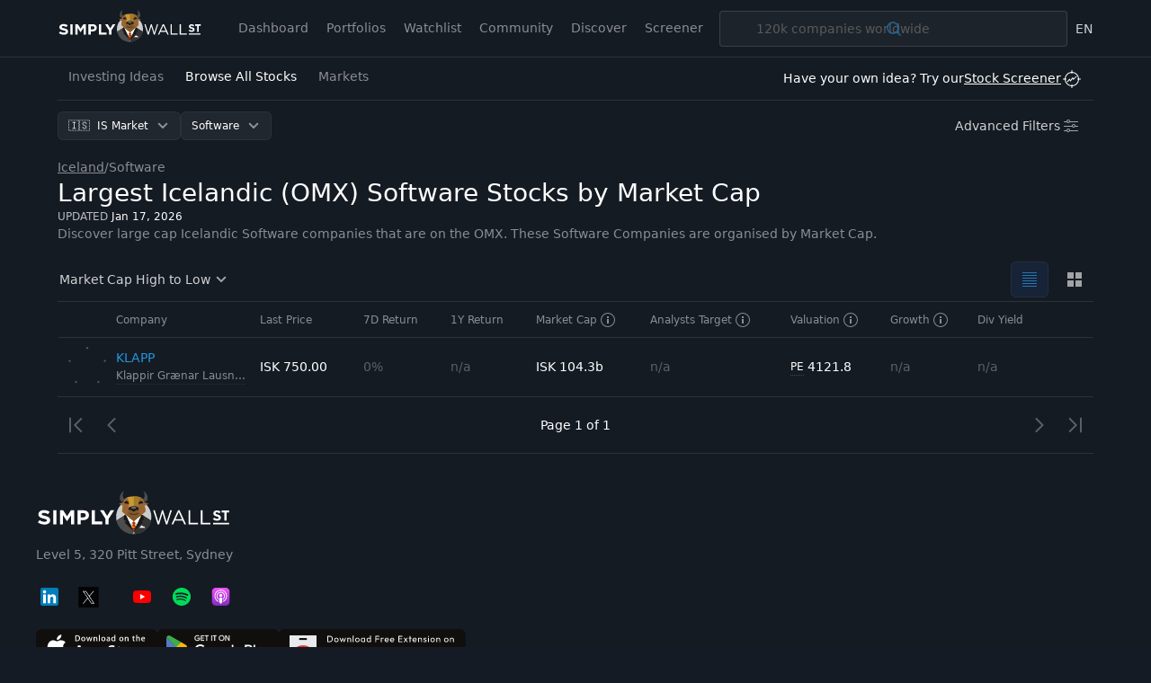

--- FILE ---
content_type: text/html; charset=utf-8
request_url: https://simplywall.st/stocks/is/software/market-cap-large
body_size: 71256
content:
<!DOCTYPE html><html lang="en"><head><meta charSet="utf-8"/><meta name="viewport" content="width=device-width, initial-scale=1, maximum-scale=1, viewport-fit=cover, user-scalable=no"/><link rel="stylesheet" href="/_next/static/css/f844410064780c52.css" data-precedence="next"/><link rel="preload" as="script" fetchPriority="low" href="/_next/static/chunks/webpack-5bc50bfee3a34a54.js"/><script src="/_next/static/chunks/1cc8041d-9c745619558c403f.js" async=""></script><script src="/_next/static/chunks/7614-a1ad150ae8dd65ba.js" async=""></script><script src="/_next/static/chunks/main-app-6a427d133759a178.js" async=""></script><script src="/_next/static/chunks/app/global-error-af1cbfca7dc2c4ad.js" async=""></script><script src="/_next/static/chunks/5633-36349e16383e75e3.js" async=""></script><script src="/_next/static/chunks/8387-a30b9fcb797d7cbf.js" async=""></script><script src="/_next/static/chunks/5188-8ac789763f29c44f.js" async=""></script><script src="/_next/static/chunks/5159-ea6359feb297c6c9.js" async=""></script><script src="/_next/static/chunks/8577-c439263bde91c439.js" async=""></script><script src="/_next/static/chunks/1960-ea9ecd0c0035f2f3.js" async=""></script><script src="/_next/static/chunks/6753-99d588a12523650b.js" async=""></script><script src="/_next/static/chunks/1690-d462af9dce5d7fd9.js" async=""></script><script src="/_next/static/chunks/9178-8ad35e59a8e93009.js" async=""></script><script src="/_next/static/chunks/8055-0a6bf84c8aa7b3ff.js" async=""></script><script src="/_next/static/chunks/5897-477f30ba01b7c37d.js" async=""></script><script src="/_next/static/chunks/1794-4ad0fe058a99af1a.js" async=""></script><script src="/_next/static/chunks/2709-c4eed2fb820a5b0a.js" async=""></script><script src="/_next/static/chunks/app/layout-af385e83c554805f.js" async=""></script><script src="/_next/static/chunks/6353-1d297d3bef8bd8c5.js" async=""></script><script src="/_next/static/chunks/7972-c54e1e2d315d5b92.js" async=""></script><script src="/_next/static/chunks/app/%5Blocale%5D/(discover)/stocks/layout-e8337f01f522779a.js" async=""></script><script src="/_next/static/chunks/9086-b40398d5dbe70d86.js" async=""></script><script src="/_next/static/chunks/7243-27c50433d49dabcb.js" async=""></script><script src="/_next/static/chunks/8563-96e4e5352b279af0.js" async=""></script><script src="/_next/static/chunks/1184-fdf3db93d35c50fb.js" async=""></script><script src="/_next/static/chunks/7274-ae6c2557e6dc4a8b.js" async=""></script><script src="/_next/static/chunks/9039-c42d7e66db9eb69b.js" async=""></script><script src="/_next/static/chunks/9448-a970152fd0781b62.js" async=""></script><script src="/_next/static/chunks/6078-431fa715b7f025be.js" async=""></script><script src="/_next/static/chunks/app/%5Blocale%5D/(discover)/stocks/%5Bmarket%5D/%5B%5B...industry%5D%5D/layout-3d7b0986c0c69a9a.js" async=""></script><script src="/_next/static/chunks/2826-19d9fd2998acfd94.js" async=""></script><script src="/_next/static/chunks/9837-00bf6749df1db920.js" async=""></script><script src="/_next/static/chunks/6970-bfacc683676a73fa.js" async=""></script><script src="/_next/static/chunks/3648-678e54406393ec28.js" async=""></script><script src="/_next/static/chunks/9990-17fbdb6980145178.js" async=""></script><script src="/_next/static/chunks/3893-80d798cbe31cde81.js" async=""></script><script src="/_next/static/chunks/5935-7d8dea9e36bdfe12.js" async=""></script><script src="/_next/static/chunks/5548-65a613d4b75a1cc8.js" async=""></script><script src="/_next/static/chunks/9200-69eb99f442951a65.js" async=""></script><script src="/_next/static/chunks/6323-6abea07df41d67db.js" async=""></script><script src="/_next/static/chunks/app/%5Blocale%5D/(discover)/stocks/%5Bmarket%5D/%5B%5B...industry%5D%5D/page-dcdad08706d444e7.js" async=""></script><script src="/_next/static/chunks/1759-163fa7073485e7fe.js" async=""></script><script src="/_next/static/chunks/app/%5Blocale%5D/(discover)/stocks/%5Bmarket%5D/%5B%5B...industry%5D%5D/error-ada8aaf491d146c3.js" async=""></script><script src="/_next/static/chunks/app/%5Blocale%5D/(discover)/stocks/error-11ccd40e1a2eb4c8.js" async=""></script><link rel="preload" href="https://www.googletagmanager.com/gtm.js?id=GTM-NRPJWTR" as="script"/><link rel="preload" href="https://r.wdfl.co/rw.js" as="script"/><meta name="theme-color" content="#262E3A"/><title>Largest Icelandic (OMX) Software Stocks by Market Cap - Simply Wall St</title><meta name="description" content="Largest Icelandic that are on the OMX Software Stocks by Market Cap"/><meta name="robots" content="index, follow"/><link rel="canonical" href="https://simplywall.st/stocks/is/software"/><link rel="alternate" hrefLang="x-default" href="https://simplywall.st/stocks/is/software/market-cap-large"/><link rel="alternate" hrefLang="en" href="https://simplywall.st/stocks/is/software/market-cap-large"/><meta property="og:title" content="Welcome to Simply Wall St"/><meta property="og:description" content="Largest Icelandic that are on the OMX Software Stocks by Market Cap"/><meta property="og:site_name" content="Simply Wall St"/><meta property="og:locale" content="en_US"/><meta property="og:type" content="website"/><meta name="twitter:card" content="summary"/><meta name="twitter:title" content="Welcome to Simply Wall St"/><meta name="twitter:description" content="Largest Icelandic that are on the OMX Software Stocks by Market Cap"/><meta name="sentry-trace" content="4dec3b86529d8c72736530d8b6c1977f-c77c3d8231cda246-0"/><meta name="baggage" content="sentry-environment=production,sentry-release=mono-auto-4d9e532d,sentry-public_key=18d7c32091794496efbba771ea3a5e04,sentry-trace_id=4dec3b86529d8c72736530d8b6c1977f,sentry-org_id=109478,sentry-sampled=false,sentry-sample_rand=0.6300791827413006,sentry-sample_rate=0.017"/><script src="/_next/static/chunks/polyfills-42372ed130431b0a.js" noModule=""></script><style data-styled-web="" data-styled-version="6.1.6">.kDXLHU{position:relative;-webkit-transition:0.2s background-color,0.2s box-shadow,0.4s color,padding 0.4s;transition:0.2s background-color,0.2s box-shadow,0.4s color,padding 0.4s;border:0;margin:0;border-radius:6px;-webkit-text-decoration:none;text-decoration:none;vertical-align:top;font-weight:normal;font-size:1.1rem;line-height:1.5;line-height:1;color:#FFFFFF;height:32px;padding:0 12px;box-shadow:inset 0px 0px 0 1px rgba(255,255,255,0.05);background-color:rgba(255,255,255,0.05);padding-right:36px;-webkit-align-content:center;-ms-flex-line-pack:center;align-content:center;}/*!sc*/
@media (min-width: 1024px){.kDXLHU{font-size:1.2000000000000002rem;}}/*!sc*/
@media (min-width: 768px){.kDXLHU:hover{background-color:rgba(255,255,255,0.1);box-shadow:inset 0px 0px 0 1px rgba(255,255,255,0.1);}}/*!sc*/
.kDXLHU:active{background-color:rgba(255,255,255,0.1);box-shadow:inset 0px 0px 0 1px rgba(255,255,255,0.2);}/*!sc*/
.kDXLHU:disabled{cursor:auto;pointer-events:none;opacity:0.3;color:#FFFFFF;box-shadow:inset 0px 0px 0 1px rgba(255,255,255,0.3);background-color:'transparent';}/*!sc*/
.kDXLHU >svg{display:inline;fill:#FFFFFF;opacity:0.5;width:24px;height:24px;vertical-align:middle;margin:0 0px;position:absolute;top:50%;-webkit-transform:translateY(-50%);-moz-transform:translateY(-50%);-ms-transform:translateY(-50%);transform:translateY(-50%);right:8px;}/*!sc*/
data-styled-web.g8[id="sc-iBYPxa"]{content:"kDXLHU,"}/*!sc*/
.dbuXJc{display:-ms-grid;display:grid;-ms-grid-columns:auto auto;grid-template-columns:auto auto;}/*!sc*/
@media (min-width: 768px){.dbuXJc{-ms-grid-columns:250px auto 250px;grid-template-columns:250px auto 250px;}}/*!sc*/
.jRLhOD{display:-ms-grid;display:grid;-webkit-box-pack:center;-ms-flex-pack:center;-webkit-justify-content:center;justify-content:center;-webkit-align-content:center;-ms-flex-line-pack:center;align-content:center;-ms-grid-row:2;grid-row:2;grid-column:span 2;}/*!sc*/
@media (min-width: 768px){.jRLhOD{-ms-grid-row:1;grid-row:1;-ms-grid-column:2;grid-column:2;}}/*!sc*/
.iHakxs{display:-ms-grid;display:grid;-ms-grid-columns:auto auto;grid-template-columns:auto auto;-webkit-box-pack:end;-ms-flex-pack:end;-webkit-justify-content:end;justify-content:end;}/*!sc*/
data-styled-web.g31[id="sc-lllnCg"]{content:"dbuXJc,jRLhOD,iHakxs,"}/*!sc*/
*,*:before,*:after{box-sizing:border-box;}/*!sc*/
@media (max-width:767px){::-webkit-scrollbar{width:0px;height:0px;background:transparent;}}/*!sc*/
html{-ms-text-size-adjust:100%;-webkit-text-size-adjust:100%;box-sizing:border-box;}/*!sc*/
html,body{margin:0;font-family:'Roboto',-apple-system,system-ui,BlinkMacSystemFont,'Segoe UI','Helvetica Neue',Arial,sans-serif;font-size:10px;-moz-osx-font-smoothing:grayscale;-webkit-font-smoothing:antialiased;background:#151B24;overflow-anchor:auto;position:relative;height:100%;}/*!sc*/
h1,h2,h3,h4,p,blockquote,figure,ol,ul{margin:0;padding:0;}/*!sc*/
main{display:block;}/*!sc*/
h1{font-size:2.8000000000000003rem;font-family:'Roboto',-apple-system,system-ui,BlinkMacSystemFont,'Segoe UI','Helvetica Neue',Arial,sans-serif;font-weight:300;line-height:1.5;margin:24px 0 40px;}/*!sc*/
@media (min-width: 1024px){h1{font-size:4rem;}}/*!sc*/
h2{font-size:2.4rem;font-family:'Roboto',-apple-system,system-ui,BlinkMacSystemFont,'Segoe UI','Helvetica Neue',Arial,sans-serif;font-weight:700;line-height:1.4;margin:16px 0 24px;}/*!sc*/
@media (min-width: 1024px){h2{font-size:3rem;}}/*!sc*/
h3{font-size:2rem;font-family:'Roboto',-apple-system,system-ui,BlinkMacSystemFont,'Segoe UI','Helvetica Neue',Arial,sans-serif;font-weight:700;line-height:1.5;margin:8px 0 16px;}/*!sc*/
@media (min-width: 1024px){h3{font-size:2.4rem;}}/*!sc*/
h4{font-family:'Roboto',-apple-system,system-ui,BlinkMacSystemFont,'Segoe UI','Helvetica Neue',Arial,sans-serif;font-weight:normal;font-size:1.4000000000000001rem;line-height:1.7;margin:8px 0 16px;}/*!sc*/
@media (min-width: 1024px){h4{font-size:1.6rem;}}/*!sc*/
strong,b{font-weight:500;}/*!sc*/
a,button{color:inherit;-webkit-transition:.3s;transition:.3s;}/*!sc*/
a{-webkit-text-decoration:underline;text-decoration:underline;color:#2394DF;}/*!sc*/
button{overflow:visible;border:0;font:inherit;-webkit-font-smoothing:inherit;letter-spacing:inherit;background:none;cursor:pointer;padding:0;}/*!sc*/
::-moz-focus-inner{padding:0;border:0;}/*!sc*/
:focus{outline:0;}/*!sc*/
body:not(.using-mouse) button[data-focus="dashed"]:focus:after{display:block;content:'';position:absolute;top:-3px;right:-3px;bottom:-3px;left:-3px;border:1px dashed #2394DF;border-radius:8px;}/*!sc*/
body:not(.using-mouse) .sc-bcXGCL:focus-within:after{display:block;content:'';position:absolute;top:-3px;right:-3px;bottom:-3px;left:-3px;border:1px dashed #2394DF;border-radius:8px;}/*!sc*/
body:not(.using-mouse) [data-focus="solid"]:focus{background-color:#2394DF;color:#FFFFFF;box-shadow:none;}/*!sc*/
img{max-width:100%;height:auto;border:0;}/*!sc*/
video{max-width:100%;height:auto;border:0;}/*!sc*/
hr{border:transparent;border-top:solid 1px #FFFFFF;opacity:0.2;margin:32px 0;}/*!sc*/
@media (max-width:1023px){hr{margin:24px 0;}}/*!sc*/
label,input{font-family:'Roboto',-apple-system,system-ui,BlinkMacSystemFont,'Segoe UI','Helvetica Neue',Arial,sans-serif;font-weight:normal;font-size:1.4000000000000001rem;}/*!sc*/
@media (min-width: 1024px){label,input{font-size:1.6rem;}}/*!sc*/
ol,ul{list-style-type:none;font-family:'Roboto',-apple-system,system-ui,BlinkMacSystemFont,'Segoe UI','Helvetica Neue',Arial,sans-serif;font-weight:normal;font-size:1.4000000000000001rem;}/*!sc*/
@media (min-width: 1024px){ol,ul{font-size:1.6rem;}}/*!sc*/
p{font-family:'Roboto',-apple-system,system-ui,BlinkMacSystemFont,'Segoe UI','Helvetica Neue',Arial,sans-serif;font-weight:normal;font-size:1.4000000000000001rem;line-height:1.7;margin-bottom:16px;}/*!sc*/
@media (min-width: 1024px){p{font-size:1.6rem;}}/*!sc*/
input{padding:14px 10px;border:transparent;border-radius:0;}/*!sc*/
input[type=search]{-webkit-appearance:none;}/*!sc*/
button,input[type="text"],input[type="email"],input[type="password"]{-webkit-appearance:none;}/*!sc*/
label{margin-bottom:8px;}/*!sc*/
fieldset{padding:0;border:transparent;}/*!sc*/
@media print{html,body{-webkit-print-color-adjust:exact;-webkit-print-color-adjust:exact;color-adjust:exact;}@page{margin:2cm 1cm 3cm 1cm;}@page :first{margin-top:1cm;}}/*!sc*/
data-styled-web.g38[id="sc-global-ikBXGp1"]{content:"sc-global-ikBXGp1,"}/*!sc*/
.dwgOxd{z-index:9999;position:absolute;left:0;width:100%;bottom:0;display:none;}/*!sc*/
data-styled-web.g66[id="sc-5e0aa8c1-0"]{content:"dwgOxd,"}/*!sc*/
.bHoQLy{position:absolute;top:8px;left:0;width:100%;min-width:200px;padding:4px 0;border-radius:4px;background:white;max-height:200px;overflow-y:auto;overflow-x:hidden;overscroll-behavior:contain;box-shadow:0px 2px 8px rgba(0,0,0,0.25);}/*!sc*/
data-styled-web.g67[id="sc-5e0aa8c1-1"]{content:"bHoQLy,"}/*!sc*/
.dMciGg{position:relative;white-space:nowrap;font-weight:normal;font-size:1.3rem;line-height:1.5;cursor:pointer;padding:8px 12px 8px 36px;display:block;color:#262E3A;-webkit-text-decoration:none;text-decoration:none;-webkit-user-select:none;-moz-user-select:none;-ms-user-select:none;user-select:none;border-top:none;}/*!sc*/
@media (min-width: 1024px){.dMciGg{font-size:1.4000000000000001rem;}}/*!sc*/
.dMciGg.dMciGg.dMciGg{background:transparent;color:#262E3A;}/*!sc*/
.dMciGg:not(:last-child){border-bottom:none;}/*!sc*/
@media (min-width: 1024px){.dMciGg:hover.dMciGg:hover{background:#2394DF;color:#FFFFFF;}.dMciGg:hover.dMciGg:hover *{fill:#FFFFFF;}}/*!sc*/
.cKXKRh{position:relative;white-space:nowrap;font-weight:normal;font-size:1.3rem;line-height:1.5;font-weight:500;cursor:pointer;padding:8px 12px 8px 36px;display:block;color:#262E3A;-webkit-text-decoration:none;text-decoration:none;-webkit-user-select:none;-moz-user-select:none;-ms-user-select:none;user-select:none;border-top:none;}/*!sc*/
@media (min-width: 1024px){.cKXKRh{font-size:1.4000000000000001rem;}}/*!sc*/
.cKXKRh.cKXKRh.cKXKRh{background:#FFFFFF;color:#262E3A;}/*!sc*/
.cKXKRh:not(:last-child){border-bottom:none;}/*!sc*/
@media (min-width: 1024px){.cKXKRh:hover.cKXKRh:hover{background:#2394DF;color:#FFFFFF;}.cKXKRh:hover.cKXKRh:hover *{fill:#FFFFFF;}}/*!sc*/
data-styled-web.g68[id="sc-5e0aa8c1-2"]{content:"dMciGg,cKXKRh,"}/*!sc*/
.fZiamq{position:absolute;left:8px;top:5px;}/*!sc*/
@media (min-width: 1024px){.fZiamq{left:8px;top:6px;}}/*!sc*/
.fZiamq.fZiamq.fZiamq >svg *{fill:#2394DF;}/*!sc*/
data-styled-web.g69[id="sc-5e0aa8c1-3"]{content:"fZiamq,"}/*!sc*/
.dMzeKn{position:relative;display:inline-block;}/*!sc*/
.ZQgsr{position:relative;display:block;}/*!sc*/
data-styled-web.g70[id="sc-eace49c9-0"]{content:"dMzeKn,ZQgsr,"}/*!sc*/
.ekKacM{position:absolute;bottom:0;left:0;opacity:0;height:40px;line-height:40px;width:100%;overflow-x:auto;-webkit-appearance:menulist-button;}/*!sc*/
.ekKacM::-moz-focus-inner{border:0;padding:0;}/*!sc*/
data-styled-web.g72[id="sc-eace49c9-2"]{content:"ekKacM,"}/*!sc*/
.isNeHn{position:absolute;bottom:0;left:0;opacity:0;height:40px;line-height:40px;width:100%;}/*!sc*/
data-styled-web.g73[id="sc-eace49c9-3"]{content:"isNeHn,"}/*!sc*/
.ffQAeo{margin-left:-11px;}/*!sc*/
data-styled-web.g80[id="sc-5c7411a2-0"]{content:"ffQAeo,"}/*!sc*/
.cFsLsr{display:inline-block;border-radius:8px;}/*!sc*/
data-styled-web.g81[id="sc-5c7411a2-1"]{content:"cFsLsr,"}/*!sc*/
.iPrMof{width:100%;table-layout:auto;border-spacing:0;border:1px solid rgba(255,255,255,0.2);color:#FFFFFF;}/*!sc*/
.iPrMof caption{font-weight:normal;font-size:1.1rem;line-height:1.5;opacity:0.5;padding:8px;caption-side:bottom;text-align:right;}/*!sc*/
@media (min-width: 1024px){.iPrMof caption{font-size:1.2000000000000002rem;}}/*!sc*/
.iPrMof thead tr th{background:rgba(255,255,255,0.1);font-weight:normal;font-size:1.3rem;line-height:1.5;font-weight:500;border:none;}/*!sc*/
@media (min-width: 1024px){.iPrMof thead tr th{font-size:1.4000000000000001rem;}}/*!sc*/
.iPrMof tbody tr{font-weight:normal;font-size:1.3rem;line-height:1.5;}/*!sc*/
@media (min-width: 1024px){.iPrMof tbody tr{font-size:1.4000000000000001rem;}}/*!sc*/
.iPrMof tbody tr:nth-of-type(odd){background:transparent;}/*!sc*/
.iPrMof tr{height:40px;}/*!sc*/
.iPrMof th,.iPrMof td{padding:8px;text-align:left;border-top:1px solid rgba(255,255,255,0.2);vertical-align:top;}/*!sc*/
.iPrMof th:last-child,.iPrMof td:last-child{text-align:right;}/*!sc*/
.iPrMof >*:first-child tr:first-child td{border-top:none;}/*!sc*/
data-styled-web.g83[id="sc-baa338ad-0"]{content:"iPrMof,"}/*!sc*/
.cqExOi{border-color:transparent;}/*!sc*/
.cqExOi a,.cqExOi button{-webkit-tap-highlight-color:transparent;}/*!sc*/
.cqExOi thead tr th{background:transparent;font-weight:normal;font-size:1.1rem;line-height:1.5;font-weight:500;color:rgba(255,255,255,0.5);border-bottom:1px solid rgba(255,255,255,0.1);}/*!sc*/
@media (min-width: 1024px){.cqExOi thead tr th{font-size:1.2000000000000002rem;}}/*!sc*/
.cqExOi tr{height:auto;}/*!sc*/
.cqExOi tr:last-child td{border-bottom:none;}/*!sc*/
.cqExOi th,.cqExOi td{border-top:none;border-bottom:1px solid rgba(255,255,255,0.1);vertical-align:middle;}/*!sc*/
.cqExOi th:last-child,.cqExOi td:last-child{text-align:left;}/*!sc*/
.cqExOi th{padding:10px 8px;}/*!sc*/
.cqExOi td{font-weight:normal;font-size:1.3rem;line-height:1.5;height:64px;padding:0;}/*!sc*/
@media (min-width: 1024px){.cqExOi td{font-size:1.4000000000000001rem;}}/*!sc*/
.cqExOi >tbody>tr >td{background:transparent;-webkit-transition:background 0.2s cubic-bezier(0.23,1,0.32,1);transition:background 0.2s cubic-bezier(0.23,1,0.32,1);}/*!sc*/
.cqExOi >tbody>tr >td >a,.cqExOi >tbody>tr >td >span{padding:10px 8px;overflow:hidden;text-overflow:ellipsis;white-space:nowrap;-webkit-text-decoration:none;text-decoration:none;color:inherit;cursor:pointer;}/*!sc*/
@media (min-width: 1024px){.cqExOi >tbody>tr:hover >td{background:#1B222D;}.cqExOi >tbody>tr:active >td{transition-duration:0s;background:#202833;}}/*!sc*/
data-styled-web.g84[id="sc-39f571d-0"]{content:"cqExOi,"}/*!sc*/
.eTLrDV{max-width:48px;}/*!sc*/
.kOosYU{position:relative;width:48px;}/*!sc*/
.dDFmIH{position:absolute;top:0;right:0;bottom:0;left:0;}/*!sc*/
.fgnbbc{position:absolute;top:0;left:0;}/*!sc*/
.bErijb{position:relative;}/*!sc*/
data-styled-web.g113[id="sc-hiDLIP"]{content:"eTLrDV,kOosYU,dDFmIH,fgnbbc,bErijb,"}/*!sc*/
</style><script>window["__RQ_R_db_"] = window["__RQ_R_db_"] || [];window["__RQ_R_db_"].push({"mutations":[],"queries":[{"state":{"data":{"pages":[{"meta":{"totalRecords":1,"totalPages":1,"realTotalRecords":1,"state":"read","noResultIfLimit":false,"return1YrAbs":null,"return1YrAbsFormatted":"n/a","return7D":0,"return7DFormatted":"0%","PE":4121.848814229,"PEFormatted":"4121.8x"},"companies":[{"canonicalUrl":"/stocks/is/software/icse-klapp/klappir-graenar-lausnir-hf-shares","companyId":"DC383B53-A9D1-4985-AAAC-264B2F5B35FD","shortDescription":"Provides software solutions.","website":"www.klappir.com","mainThumb":null,"exchangeSymbol":"ICSE","shortName":"Klappir Grænar Lausnir hf","legalName":"Klappir Grænar Lausnir hf","slug":"klappir-graenar-lausnir-hf","snowflakePoints":[1,1,3,4,1],"tickerSymbol":"KLAPP","uniqueSymbol":"ICSE:KLAPP","logoUrl":"/api/company/image/ICSE:KLAPP/logo","yearFounded":"2014","return1D":null,"return1DFormatted":"n/a","return7D":0,"return7DFormatted":"0%","return1YrAbs":null,"return1YrAbsFormatted":"n/a","marketCap":104282775000,"marketCapFormatted":"ISK 104.3b","sharePrice":750,"sharePriceFormatted":"ISK 750.00","analystsPriceTarget":null,"analystsPriceTargetFormatted":"n/a","bestValuationRatio":{"valuationType":"PE","valuation":4121.848814,"valuationFormatted":"4121.8"},"peFormatted":"4121.8x","pbFormatted":"270.5x","psFormatted":"183.8x","analystCount":0,"growthEstimate":null,"growthEstimateFormatted":"n/a","earningsGrowth":null,"earningsGrowthFormatted":"n/a","salesGrowth":null,"salesGrowthFormatted":"n/a","dividendYield":null,"dividendYieldFormatted":"n/a","industrySlug":"software","industryLabel":"Software","isRecentSearchEntry":null,"hasLogo":true}]}],"pageParams":[1]},"dataUpdateCount":1,"dataUpdatedAt":1768728489109,"error":null,"errorUpdateCount":0,"errorUpdatedAt":0,"fetchFailureCount":0,"fetchFailureReason":null,"fetchMeta":null,"isInvalidated":false,"status":"success","fetchStatus":"idle"},"queryKey":["stock-page","[[\"order_by\",\"market_cap\",\"desc\"],[\"primary_flag\",\"=\",true],[\"grid_visible_flag\",\"=\",true],[\"market_cap\",\"is_not_null\"],[\"is_fund\",\"=\",false],[\"aor\",[[\"country_name\",\"in\",[\"is\"]]]],[\"aor\",[[\"primary_industry_id\",\"in\",[\"8010000\"]]]]]",1,"en"],"queryHash":"[\"stock-page\",\"[[\\\"order_by\\\",\\\"market_cap\\\",\\\"desc\\\"],[\\\"primary_flag\\\",\\\"=\\\",true],[\\\"grid_visible_flag\\\",\\\"=\\\",true],[\\\"market_cap\\\",\\\"is_not_null\\\"],[\\\"is_fund\\\",\\\"=\\\",false],[\\\"aor\\\",[[\\\"country_name\\\",\\\"in\\\",[\\\"is\\\"]]]],[\\\"aor\\\",[[\\\"primary_industry_id\\\",\\\"in\\\",[\\\"8010000\\\"]]]]]\",1,\"en\"]"}]});</script></head><body class="" data-theme="dark"><div hidden=""><!--$--><!--/$--></div><div style="position:fixed;z-index:9999;top:16px;left:16px;right:16px;bottom:16px;pointer-events:none"></div><script id="schema-org" type="application/ld+json">{"@context":"https://schema.org","@type":"Organization","name":"Simply Wall St","legalName":"Simply Wall St","description":"Make confident investment decisions and stay up to date on 100k+ stocks with our unique fundamental analysis and in-depth visual reports.","logo":"https://simplywall.st/news/images/sws-logo.svg","url":"https://simplywall.st/","sameAs":["https://twitter.com/simplywallst","https://www.linkedin.com/company/simply-wall-st","https://www.facebook.com/simplywallst/","https://www.youtube.com/c/simplywallst"],"address":{"@type":"PostalAddress","streetAddress":"Level 7, 320 Pitt Street","addressLocality":"Sydney","postalCode":"2000","addressCountry":"Australia"}}</script><div class="flex min-h-screen flex-col"><header class="sticky top-0 z-nav hidden h-x8 min-h-x8 flex-wrap justify-center border-0 border-b border-solid border-legacy-white/10 bg-surface text-sm text-legacy-white data-[theme]:border-b-[var(--s-nav-border-color)] data-[theme]:bg-[var(--s-nav-bg-color)] data-[theme]:text-[var(---s-nav-text-color)] lg:flex" id="desktop-topbar-wrapper"><div class="relative w-full transition-all duration-[.6s] ease-[cubic-bezier(0.83,0,0.17,1)] max-w-screen-xl"><div class="absolute top-[9px] overflow-x-hidden pt-px max-xl:w-[30px] left-x3"><a href="/?_pr=web" class="tw-reset focus-outline text-xs text-[--s-link-primary-color-text] underline decoration-[--s-link-primary-color-underline] decoration-1 underline-offset-2 hover:decoration-[--s-link-primary-color-hover-underline] block"><svg xmlns="http://www.w3.org/2000/svg" fill="none" viewBox="0 0 180 42" class="w-x20 max-xl:ml-[-66px]"><path fill="#fff" d="M61.362 32.3h-9.72V19.19h2.909v10.488h6.81V32.3zm-19.824-6.498v-4.008h2.248c1.454 0 2.361.693 2.361 1.985v.037c0 1.124-.85 1.986-2.304 1.986h-2.305zm-2.91 6.498h2.91v-3.933h2.21c2.966 0 5.347-1.574 5.347-4.607v-.037c0-2.678-1.91-4.532-5.063-4.532h-5.404V32.3zm-16.398 0h2.852v-8.502l3.684 5.543h.076l3.722-5.6V32.3h2.89V19.19h-3.08l-3.532 5.544-3.62-5.543H22.23V32.3zm45.144 0h-2.91v-5.169l-5.082-7.94h3.401l3.155 5.262 3.211-5.262h3.308l-5.083 7.884V32.3zm-48.452 0h-2.909V19.19h2.91V32.3zm-5.713-3.877c0 2.604-2.204 4.064-5.343 4.064-2.204 0-4.428-.693-6.173-2.098l1.688-2.03c1.31.975 2.886 1.582 4.548 1.582 1.31 0 2.224-.47 2.224-1.236v-.037c0-.731-.552-1.149-2.983-1.711-2.932-.674-4.896-1.592-4.896-3.965v-.036c0-2.38 2.12-3.952 5.093-3.952 2.12 0 3.93.598 5.405 1.666l-1.732 2.14c-1.289-.806-2.488-1.26-3.715-1.26-1.225 0-2.047.505-2.047 1.142v.038c0 .861.8 1.143 3.316 1.723 2.953.693 4.615 1.649 4.615 3.933v.037zm116.113-.902 3.022-6.62 3.005 6.62h-6.027zm-3.682 4.78h1.528l1.568-3.44h7.2l1.548 3.44h1.607l-6.028-13.11h-1.398L125.64 32.3zm24.657-.001h-8.794V19.19h1.493v11.744h7.301V32.3zm11.293 0h-8.795V19.19h1.493v11.744h7.302V32.3zm-47.447 0h-1.337l-4.148-13.11h1.454l3.387 10.841 3.248-10.84h1.101l3.25 10.84 3.384-10.84h1.406l-4.161 13.11h-1.294l-3.159-10.523-3.131 10.522zm50.005-1.366h14.86v1.367h-14.86v-1.367zm7.261-4.885c0 1.795-1.461 2.854-3.458 2.854-1.509 0-2.816-.477-3.929-1.446l1.205-1.408c.834.672 1.666 1.106 2.724 1.106.834 0 1.376-.384 1.376-.914v-.025c0-.541-.336-.953-1.863-1.306-1.867-.466-3.07-1.188-3.07-2.866v-.025c0-1.64 1.349-2.725 3.241-2.725 1.349 0 2.499.413 3.438 1.15l-1.056 1.497c-.821-.555-1.629-.89-2.409-.89-.781 0-1.191.348-1.191.787v.026c0 .594.396.89 1.998 1.29 1.878.477 2.994 1.294 2.994 2.869v.026zm5.197 2.77h-1.942v-7.562h-2.481v-1.834h6.89v1.835h-2.467v7.56z"></path><path fill="#CCC" fill-rule="evenodd" d="M90.596 9.015c9.016 0 16.325 7.244 16.325 16.182 0 8.937-7.309 16.183-16.325 16.183-9.016 0-16.326-7.246-16.326-16.183S81.58 9.015 90.596 9.015z" clip-rule="evenodd"></path><path fill="#1A1A1A" fill-rule="evenodd" d="M106.506 28.832h.002l-.003.01a16.088 16.088 0 0 1-.629 2.066l-.036.093c-.034.083-.066.167-.101.25a1.83 1.83 0 0 1-.055.131c-.028.073-.059.145-.089.218l-.072.162-.085.184-.085.184-.079.164a16.343 16.343 0 0 1-14.677 9.087 16.338 16.338 0 0 1-14.686-9.106l-.059-.12c-.036-.08-.075-.157-.11-.237-.02-.041-.038-.082-.057-.124l-.107-.241-.048-.112a15.444 15.444 0 0 1-.106-.259l-.04-.1a22.707 22.707 0 0 1-.108-.278l-.031-.083-.106-.297-.023-.069c-.035-.104-.07-.21-.103-.316l-.018-.057a13.32 13.32 0 0 1-.1-.332l-.011-.045a30.529 30.529 0 0 1-.096-.343l-.01-.04a16.49 16.49 0 0 1-.085-.35l-.01-.038v-.003a587.29 587.29 0 0 1 8.538-5.6c2.718-.646 5.175-1.007 7.376-1.083 2.198.077 4.656.437 7.374 1.082 3.144 2.017 6.52 4.204 8.553 5.529v.001l-.002.002v.001c-.005.024-.009.046-.016.07z" clip-rule="evenodd"></path><path fill="#333" fill-rule="evenodd" d="M74.684 28.832a587.29 587.29 0 0 1 8.537-5.6c2.718-.646 5.175-1.007 7.376-1.083 2.198.077 4.656.437 7.374 1.082 3.144 2.017 6.52 4.204 8.553 5.528-.022.103-.047.204-.072.306l-.012.05c-.024.096-.05.19-.076.287l-.016.06a7.339 7.339 0 0 1-.081.286l-.013.043a16.248 16.248 0 0 1-.552 1.558l-.019.04c-.036.09-.076.179-.114.269l-.026.059-.119.262-.025.054c-.043.088-.084.179-.128.268l-.011.02a16.06 16.06 0 0 1-.622 1.137l-.027.047c-.048.079-.098.157-.146.234l-.043.07c-.048.076-.097.15-.146.225l-.047.07c-.048.076-.1.15-.151.224l-.038.056c-.237.337-.484.665-.745.984-.016.02-.035.042-.05.063a7.994 7.994 0 0 1-.161.19 2.645 2.645 0 0 1-.073.086l-.157.18-.079.087c-.053.06-.108.119-.161.177a1.51 1.51 0 0 1-.079.083c-.056.059-.111.119-.17.177a14.257 14.257 0 0 1-.749.726l-.159.143-.113.1c-.05.044-.103.088-.156.133-.042.033-.082.068-.122.102l-.158.129c-.039.033-.081.065-.123.099l-.16.126c-.042.032-.085.066-.13.099-.055.04-.105.08-.159.12l-.134.096a17.875 17.875 0 0 1-.444.312c-.05.032-.098.065-.146.097l-.16.104c-.052.033-.102.064-.15.096l-.162.1-.151.09-.172.101-.146.084a10.38 10.38 0 0 1-.184.101 10.095 10.095 0 0 1-.384.205l-.107.055-.298.147c-.04.02-.08.038-.121.057l-.216.099-.138.062c-.069.03-.136.06-.204.088l-.146.061-.203.082-.144.057-.216.081-.135.05-.274.096a4.201 4.201 0 0 0-.078.027c-.118.038-.237.078-.357.114l-.096.028a10.704 10.704 0 0 1-.395.114c-.08.021-.159.044-.24.064l-.14.035c-.077.02-.156.038-.233.057l-.142.032-.243.053c-.043.01-.086.018-.13.027a11.28 11.28 0 0 1-.375.07c-.127.024-.256.045-.383.064l-.043.006c-.113.017-.227.033-.341.048l-.115.014-.271.03-.134.014c-.087.008-.173.016-.26.022-.046.004-.092.008-.14.01a7.07 7.07 0 0 1-.259.017l-.136.008a9.255 9.255 0 0 1-.29.01l-.102.004a17.748 17.748 0 0 1-.8 0l-.104-.003-.29-.01-.132-.01a7.468 7.468 0 0 1-.4-.026c-.088-.006-.173-.014-.259-.022-.045-.004-.09-.007-.133-.013-.094-.01-.189-.02-.28-.032a15.488 15.488 0 0 1-.48-.064l-.01-.002a12.467 12.467 0 0 1-.469-.078c-.098-.018-.197-.035-.294-.056l-.122-.025a15.032 15.032 0 0 1-.628-.144c-.043-.012-.087-.022-.13-.033a11.358 11.358 0 0 1-.367-.1 12.85 12.85 0 0 1-.32-.093l-.042-.013c-.122-.038-.243-.078-.364-.117-.026-.009-.051-.019-.078-.027-.093-.032-.184-.063-.275-.096l-.12-.044-.233-.088a8.583 8.583 0 0 1-.129-.05l-.222-.09-.126-.053a28.61 28.61 0 0 1-.344-.15 11.509 11.509 0 0 1-.275-.126l-.06-.028a17.402 17.402 0 0 1-.411-.204c-.085-.044-.17-.09-.253-.132a3.194 3.194 0 0 1-.113-.063l-.213-.117-.12-.068-.203-.12-.119-.07-.209-.13c-.034-.02-.068-.043-.103-.066-.08-.05-.159-.103-.238-.154l-.072-.048-.304-.208-.06-.043c-.079-.057-.159-.114-.238-.173-.034-.025-.068-.05-.102-.077a6.762 6.762 0 0 1-.19-.144l-.111-.087a5.557 5.557 0 0 1-.182-.145c-.036-.03-.073-.058-.107-.088a8.408 8.408 0 0 1-.18-.15c-.035-.03-.07-.058-.104-.089a9.734 9.734 0 0 1-.19-.166c-.028-.026-.058-.05-.086-.077a10.19 10.19 0 0 1-.266-.246l-.05-.047c-.072-.067-.142-.136-.212-.205l-.095-.096a15.519 15.519 0 0 1-.517-.542l-.146-.164a12.065 12.065 0 0 1-.097-.111 6.757 6.757 0 0 1-.155-.182 15.546 15.546 0 0 1-.31-.377c-.01-.012-.02-.027-.032-.04a22.838 22.838 0 0 1-.19-.246c-.029-.038-.055-.076-.085-.113l-.131-.18a8.246 8.246 0 0 1-.211-.3l-.089-.13-.12-.181c-.03-.042-.055-.084-.083-.127-.04-.063-.08-.126-.118-.19-.026-.04-.053-.081-.078-.122-.048-.08-.096-.16-.142-.24-.023-.038-.046-.076-.067-.114a9.364 9.364 0 0 1-.223-.4c-.034-.064-.07-.128-.103-.193l-.073-.143a8.316 8.316 0 0 1-.094-.189c-.023-.048-.048-.097-.07-.146a8.022 8.022 0 0 1-.088-.186l-.07-.152a4.88 4.88 0 0 1-.085-.193l-.063-.143-.096-.234-.045-.11c-.044-.11-.086-.22-.128-.332l-.052-.145a7.05 7.05 0 0 1-.073-.204l-.052-.158a8.696 8.696 0 0 1-.065-.197l-.05-.162-.06-.197-.047-.162c-.02-.068-.036-.136-.055-.204-.015-.053-.03-.105-.042-.158-.02-.076-.038-.152-.056-.227l-.034-.138v-.007h-.002z" clip-rule="evenodd"></path><path fill="#333" fill-rule="evenodd" d="M74.684 28.832c3.554 2.673 7.802 4.97 7.802 4.97-.835 1.163-1.514 2.545-2.046 4.066a16.17 16.17 0 0 1-5.756-9.036z" clip-rule="evenodd"></path><path fill="#4D4D4D" fill-rule="evenodd" d="M106.524 28.759c-3.557 2.672-7.804 4.97-7.804 4.97.845 1.175 1.528 2.574 2.062 4.112a16.134 16.134 0 0 0 5.742-9.082zm-30.995 2.679-.846-2.606 8.657-5.601 7.263 15.239v2.91h-.006a16.332 16.332 0 0 1-15.068-9.942z" clip-rule="evenodd"></path><path fill="#333" fill-rule="evenodd" d="m105.739 31.253.719-2.22c.018-.07.037-.14.05-.21l-8.641-5.593-7.264 15.24v2.91c6.853-.003 12.718-4.191 15.136-10.127z" clip-rule="evenodd"></path><path fill="#CCC" fill-rule="evenodd" d="m83.22 23.23 7.376 15.69 7.374-15.69H83.22z" clip-rule="evenodd"></path><path fill="#C30" fill-rule="evenodd" d="m88.667 34.818 1.93 4.102 1.927-4.102-1.396-2.598h-.03l1.057-1.003.162-.137-.575-2.917c-.102-.102-.083-.114-.207-.114l-.94.19-.94-.19c-.125 0-.106.012-.207.114l-.575 2.917.16.137 1.059 1.003h-.03l-1.395 2.598z" clip-rule="evenodd"></path><path fill="#A32900" fill-rule="evenodd" d="m90.597 38.92 1.927-4.102-1.396-2.598h-.03l1.057-1.003.162-.137-.575-2.917c-.102-.102-.083-.114-.207-.114l-.94.19v10.68h.002z" clip-rule="evenodd"></path><path fill="#FC0" d="M91.5 34.495h-3.541v.707h3.54v-.707z"></path><path fill="#fff" fill-rule="evenodd" d="m83.22 23.23 4.313 9.176 3.063-3.028 2.93-6.148h4.444l-4.311 9.176-3.063-3.028-2.933-6.148H83.22z" clip-rule="evenodd"></path><path fill="#1A1A1A" fill-rule="evenodd" d="m81.696 24.215-.359 4.013 2.446 1.086-1.817 1.092 8.63 8.514-7.376-15.69-1.524.985zm17.798 0 .36 4.013-2.446 1.086 1.818 1.092-8.63 8.514 7.374-15.69 1.524.985z" clip-rule="evenodd"></path><path fill="#B3B3B3" fill-rule="evenodd" d="M90.603 39.623c.369 0 .666.297.666.661 0 .364-.297.66-.666.66a.663.663 0 0 1-.665-.66c0-.365.298-.66.665-.66z" clip-rule="evenodd"></path><path fill="gray" fill-rule="evenodd" d="M90.603 39.623c.369 0 .666.297.666.661 0 .364-.297.66-.666.66v-1.32z" clip-rule="evenodd"></path><path fill="#B3B3B3" fill-rule="evenodd" d="M90.603 39.623c.369 0 .666.297.666.661 0 .364-.297.66-.666.66a.663.663 0 0 1-.665-.66c0-.365.298-.66.665-.66z" clip-rule="evenodd"></path><path fill="gray" fill-rule="evenodd" d="M90.603 39.623c.369 0 .666.297.666.661 0 .364-.297.66-.666.66v-1.32z" clip-rule="evenodd"></path><path fill="#4D4D4D" d="M101.327 35.52h-5.61v.775h5.61v-.775z"></path><path fill="#fff" fill-rule="evenodd" d="m95.718 35.52 2.288-2.269 1.299 1.285.515-.51 1.507 1.494h-5.609z" clip-rule="evenodd"></path><path fill="#963" fill-rule="evenodd" d="M98.62 14.082c-.808-1.038-.78-1.932.083-2.684 3.463.945 5.241 1.384 5.329 1.317-1.368 2.09-3.173 2.546-5.412 1.367zm-16.05 0c.809-1.038.781-1.932-.083-2.684-3.463.945-5.238 1.384-5.328 1.317 1.367 2.09 3.172 2.546 5.412 1.367z" clip-rule="evenodd"></path><path fill="#4D4D4D" fill-rule="evenodd" d="M95.683 12.667c-1.698-1.98-1.944-3.106-.74-3.377 4.785.25 6.611-1.826 5.48-6.223L99.557.999c2.953 1.921 4.273 4.554 3.87 7.893-.228 1.89-2.837 3.146-7.744 3.775zm-10.175 0c1.698-1.98 1.944-3.106.74-3.377-4.785.25-6.61-1.826-5.48-6.223.577-1.38.868-2.068.868-2.068-2.955 1.921-4.274 4.554-3.872 7.893.227 1.89 2.836 3.146 7.744 3.775z" clip-rule="evenodd"></path><path fill="#C93" fill-rule="evenodd" d="m90.596 29.378-10.761-8.97c.186-4.75 1.104-8.7 2.756-11.849 1.605-1.86 4.263-2.39 8.005-2.39 3.74 0 6.398.53 8.002 2.39 1.652 3.15 2.571 7.1 2.758 11.85l-10.76 8.969z" clip-rule="evenodd"></path><path fill="#A37A29" fill-rule="evenodd" d="M90.597 6.169c3.74 0 6.398.53 8.002 2.39 1.651 3.15 2.57 7.1 2.757 11.85l-10.76 8.969V6.168z" clip-rule="evenodd"></path><path fill="#963" fill-rule="evenodd" d="M79.892 19.088c.294-4.166 1.188-7.676 2.684-10.53.064-.073.129-.146.197-.215 4.13-3.252 3.276 7.405 3.319 8.746.433 1.542-.58 2.484-3.038 2.828-1.275-.19-2.329-.467-3.162-.829zm21.408 0c-.294-4.166-1.19-7.676-2.685-10.53a5.314 5.314 0 0 0-.197-.215c-4.131-3.252-3.277 7.405-3.319 8.746-.433 1.542.58 2.484 3.039 2.828 1.274-.19 2.327-.467 3.162-.829z" clip-rule="evenodd"></path><path fill="#963" fill-rule="evenodd" d="M90.596 29.378 79.835 20.41a39.41 39.41 0 0 1 .265-3.32h20.989c.132 1.06.221 2.166.267 3.32l-10.76 8.97z" clip-rule="evenodd"></path><path fill="#85592B" fill-rule="evenodd" d="m90.597 29.378-7.069-5.889s.929-1.391 2.783-4.176c-.107-.977-.119-1.718-.038-2.223h1.8c.662.697 1.503 1.842 2.523 3.438 1.018-1.596 1.857-2.74 2.52-3.438h1.801c.08.506.068 1.247-.038 2.223a3783.4 3783.4 0 0 0 2.783 4.176l-7.065 5.89z" clip-rule="evenodd"></path><path fill="#1A1A1A" fill-rule="evenodd" d="M86.312 19.313c.056-1.424 2.296-.082 3.329.614.167.128.338.248.511.36h.001c.154.1.311.193.469.28a7.85 7.85 0 0 0 1.063-.704c1.07-.71 3.18-1.931 3.234-.55 3.05-5.389-11.809-5.377-8.607 0z" clip-rule="evenodd"></path><path fill="#666" fill-rule="evenodd" d="M90.597 15.56c1.37 0 2.482.54 2.482 1.205s-1.111 1.204-2.482 1.204c-1.373 0-2.485-.54-2.485-1.204 0-.666 1.112-1.205 2.485-1.205z" clip-rule="evenodd"></path><path fill="#1A1A1A" fill-rule="evenodd" d="M90.597 23.19c-3.486 0-4.114-.62-3.94-1.968.046 1.129 1.358 1.391 3.94 1.391 2.58 0 3.891-.262 3.937-1.391.174 1.349-.454 1.968-3.938 1.968zm5.916-10.262c-.644-.027-1.21.491-1.419 1.156-.518-4.31 3.511-4.49 4.413-1.662-.76.46-1.577.567-2.994.506zm-11.835 0c.645-.027 1.21.491 1.42 1.156.517-4.31-3.513-4.49-4.413-1.662.759.46 1.576.567 2.993.506z" clip-rule="evenodd"></path></svg></a></div><nav class="flex"><div class="flex pl-[215px] max-xl:pl-[70px]"><a href="/dashboard?_pr=web" class="tw-reset focus-outline decoration-[--s-link-primary-color-underline] decoration-1 underline-offset-2 hover:decoration-[--s-link-primary-color-hover-underline] h-x8 whitespace-nowrap text-xs leading-[calc(theme(spacing.x8)-2px)] text-softer [-webkit-tap-highlight-color:transparent] hover:text-solid focus:text-solid relative inline-block px-x1_25 transition-colors no-underline cursor-pointer [&amp;&gt;span]:relative [&amp;&gt;span]:z-1 after:absolute after:inset-[13px_1px_15px_1px] after:block after:rounded-md after:bg-transparent after:transition-colors after:content-[&#x27;&#x27;] hover:after:bg-legacy-spacegray focus-visible:after:bg-legacy-spacegray [&amp;:active:after]:opacity-70"><span>Dashboard</span></a><a href="/portfolio?_pr=web" class="tw-reset focus-outline decoration-[--s-link-primary-color-underline] decoration-1 underline-offset-2 hover:decoration-[--s-link-primary-color-hover-underline] h-x8 whitespace-nowrap text-xs leading-[calc(theme(spacing.x8)-2px)] text-softer [-webkit-tap-highlight-color:transparent] hover:text-solid focus:text-solid relative inline-block px-x1_25 transition-colors no-underline cursor-pointer [&amp;&gt;span]:relative [&amp;&gt;span]:z-1 after:absolute after:inset-[13px_1px_15px_1px] after:block after:rounded-md after:bg-transparent after:transition-colors after:content-[&#x27;&#x27;] hover:after:bg-legacy-spacegray focus-visible:after:bg-legacy-spacegray [&amp;:active:after]:opacity-70"><span>Portfolios</span></a><a href="/watchlist?_pr=web" class="tw-reset focus-outline decoration-[--s-link-primary-color-underline] decoration-1 underline-offset-2 hover:decoration-[--s-link-primary-color-hover-underline] h-x8 whitespace-nowrap text-xs leading-[calc(theme(spacing.x8)-2px)] text-softer [-webkit-tap-highlight-color:transparent] hover:text-solid focus:text-solid relative inline-block px-x1_25 transition-colors no-underline cursor-pointer [&amp;&gt;span]:relative [&amp;&gt;span]:z-1 after:absolute after:inset-[13px_1px_15px_1px] after:block after:rounded-md after:bg-transparent after:transition-colors after:content-[&#x27;&#x27;] hover:after:bg-legacy-spacegray focus-visible:after:bg-legacy-spacegray [&amp;:active:after]:opacity-70"><span>Watchlist</span></a><a href="/community/narratives?_pr=web" class="tw-reset focus-outline decoration-[--s-link-primary-color-underline] decoration-1 underline-offset-2 hover:decoration-[--s-link-primary-color-hover-underline] h-x8 whitespace-nowrap text-xs leading-[calc(theme(spacing.x8)-2px)] text-softer [-webkit-tap-highlight-color:transparent] hover:text-solid focus:text-solid relative inline-block px-x1_25 transition-colors no-underline cursor-pointer [&amp;&gt;span]:relative [&amp;&gt;span]:z-1 after:absolute after:inset-[13px_1px_15px_1px] after:block after:rounded-md after:bg-transparent after:transition-colors after:content-[&#x27;&#x27;] hover:after:bg-legacy-spacegray focus-visible:after:bg-legacy-spacegray [&amp;:active:after]:opacity-70"><span>Community</span></a><a href="/discover/investing-ideas?_pr=web" class="tw-reset focus-outline decoration-[--s-link-primary-color-underline] decoration-1 underline-offset-2 hover:decoration-[--s-link-primary-color-hover-underline] h-x8 whitespace-nowrap text-xs leading-[calc(theme(spacing.x8)-2px)] text-softer [-webkit-tap-highlight-color:transparent] hover:text-solid focus:text-solid relative inline-block px-x1_25 transition-colors no-underline cursor-pointer [&amp;&gt;span]:relative [&amp;&gt;span]:z-1 after:absolute after:inset-[13px_1px_15px_1px] after:block after:rounded-md after:bg-transparent after:transition-colors after:content-[&#x27;&#x27;] hover:after:bg-legacy-spacegray focus-visible:after:bg-legacy-spacegray [&amp;:active:after]:opacity-70"><span>Discover</span></a><a href="/screener/create?_pr=web" class="tw-reset focus-outline decoration-[--s-link-primary-color-underline] decoration-1 underline-offset-2 hover:decoration-[--s-link-primary-color-hover-underline] h-x8 whitespace-nowrap text-xs leading-[calc(theme(spacing.x8)-2px)] text-softer [-webkit-tap-highlight-color:transparent] hover:text-solid focus:text-solid relative inline-block px-x1_25 transition-colors no-underline cursor-pointer [&amp;&gt;span]:relative [&amp;&gt;span]:z-1 after:absolute after:inset-[13px_1px_15px_1px] after:block after:rounded-md after:bg-transparent after:transition-colors after:content-[&#x27;&#x27;] hover:after:bg-legacy-spacegray focus-visible:after:bg-legacy-spacegray [&amp;:active:after]:opacity-70"><span>Screener</span></a></div><div class="flex grow items-center gap-x1 pl-x1 pr-x2"><div class="relative min-w-x13 flex-1 max-lg:hidden"><div class="w-full"><div class="relative w-full"><fieldset data-invalid="false" class="tw-reset group/field m-0 flex flex-col gap-x0_75 w-full"><div data-prefix="true" data-postfix="false" class="tw-reset group/input relative h-x5 rounded-x0_5 p-0 text-xs font-normal border border-solid border-[--s-field-input-color-border] bg-[--s-field-input-color-bg] opacity-70 transition-opacity group-focus-within/field:bg-[--s-field-input-focus-color-bg] group-focus-within/field:opacity-100 inline-flex items-center justify-center gap-x0_5"><span class="absolute start-x1_25 flex items-center [&amp;:not(:has(button)):not(:has(a))]:pointer-events-none fill-[--s-field-input-color-text] opacity-70 transition-opacity text-[--s-field-input-color-text]"><svg xmlns="http://www.w3.org/2000/svg" width="24" height="24" class="[&amp;&gt;path]:!fill-brand-01"><path fill-rule="evenodd" d="M15.192 16.606a7 7 0 1 1 1.414-1.414l3.1 3.1a1 1 0 0 1-1.414 1.414l-3.1-3.1ZM16 11a5 5 0 1 1-10 0 5 5 0 0 1 10 0Z" clip-rule="evenodd"></path></svg></span><input id="react-aria-_R_1d5knpfl5ubsnqldb_" type="search" autoComplete="off" placeholder="120k companies worldwide" aria-describedby="react-aria-_R_1d5knpfl5ubsnqldbH3_ react-aria-_R_1d5knpfl5ubsnqldbH4_" class="tw-reset focus-outline h-x5 w-full select-none rounded-x0_5 bg-transparent p-x1_75 pe-x5 text-xs text-[--s-field-input-color-text] caret-brand-01 group-data-[prefix=true]/input:ps-x5" value=""/></div></fieldset><button type="button" class="absolute bottom-0 left-0 size-0" tabindex="-1"></button></div></div></div><div class="flex items-center justify-end gap-2"><!--$?--><template id="B:0"></template><div aria-label="Loading locale dropdown" class="bones flex h-10 w-9 animate-pulse items-center justify-center rounded-md text-subtle"></div><!--/$--><!--$!--><template data-dgst="BAILOUT_TO_CLIENT_SIDE_RENDERING"></template><!--/$--></div></div></nav></div></header><div class="sticky top-0 z-nav h-[calc(theme(spacing.16)+env(safe-area-inset-top))] w-full border-0 border-b border-solid border-b-soft bg-surface-1 pt-[calc(env(safe-area-inset-top)+0px)] text-center text-solid lg:hidden [&amp;:has(~_#mobile-subnav-wrapper)]:border-b-0" id="mobile-topbar-wrapper" role="banner"><div class="flex h-16 items-center gap-4 px-4"><div class="shrink-0"><a href="/?_pr=web" class="tw-reset focus-outline text-xs text-[--s-link-primary-color-text] underline decoration-[--s-link-primary-color-underline] decoration-1 underline-offset-2 hover:decoration-[--s-link-primary-color-hover-underline] block"><svg xmlns="http://www.w3.org/2000/svg" width="44" height="44" viewBox="40 0 100 180" class="block size-10 min-[420px]:hidden md:block"><path fill="#CCC" d="M90.003 36C129.214 36 161 67.787 161 106.998 161 146.21 129.214 178 90.003 178 50.79 178 19 146.21 19 106.998 19 67.79 50.79 36 90.003 36"></path><path fill="#333" d="M21 123.19c9.035-6.036 23.72-15.773 37.27-24.464 11.863-2.82 22.593-4.394 32.2-4.726 9.593.335 20.323 1.907 32.19 4.726A7017.695 7017.695 0 0 1 160 122.87c-.097.448-.207.889-.318 1.333l-.05.216c-.103.42-.217.835-.33 1.257l-.074.258c-.107.418-.224.84-.351 1.254l-.057.189a71.338 71.338 0 0 1-2.411 6.801l-.084.176c-.154.391-.33.783-.495 1.174l-.113.259c-.174.381-.345.762-.522 1.144l-.107.235c-.19.388-.368.783-.558 1.17l-.05.087a69.427 69.427 0 0 1-2.716 4.968l-.117.205c-.21.345-.428.687-.638 1.025l-.188.305c-.21.329-.42.657-.638.982l-.204.305c-.21.332-.435.657-.659.978l-.167.246a73.705 73.705 0 0 1-3.25 4.297c-.07.09-.154.183-.221.276-.23.282-.471.56-.702.832-.104.126-.204.246-.318.372-.227.265-.461.53-.685.789-.117.126-.231.252-.345.378-.23.258-.471.517-.702.773-.11.122-.22.242-.344.361-.244.259-.488.52-.743.776-.083.09-.17.18-.267.272a63.842 63.842 0 0 1-2.592 2.52c-.14.126-.28.256-.41.378-.232.213-.466.415-.696.624-.16.146-.331.292-.495.434-.218.196-.448.388-.679.584-.184.146-.358.298-.532.448-.23.185-.458.37-.688.56-.174.146-.355.285-.539.431-.237.186-.461.368-.699.55-.184.143-.37.29-.568.435-.237.172-.458.348-.696.52-.19.143-.39.283-.581.425-.412.295-.833.594-1.254.886-.221.159-.455.318-.686.474-.217.142-.428.285-.635.424-.237.153-.465.305-.702.455-.224.142-.442.278-.656.417-.237.146-.468.292-.705.435-.218.136-.445.268-.659.401-.25.146-.498.292-.752.438-.21.126-.425.245-.636.368-.267.15-.531.295-.805.441-.201.113-.405.225-.606.332a43.06 43.06 0 0 1-1.07.563c-.153.08-.307.16-.464.24-.435.215-.87.43-1.304.64-.174.085-.348.165-.529.248-.31.15-.628.292-.94.434-.197.09-.404.183-.605.272-.297.13-.591.259-.889.385-.214.09-.428.179-.639.265-.294.123-.588.239-.882.358-.211.087-.422.17-.63.25-.317.118-.628.238-.942.354-.2.073-.391.146-.592.215-.398.143-.799.282-1.197.422-.11.036-.224.076-.338.116-.515.169-1.036.341-1.561.5-.134.044-.274.08-.418.123a47.268 47.268 0 0 1-1.726.498c-.344.092-.692.189-1.043.278l-.615.153c-.334.086-.679.166-1.017.248l-.618.14a161.05 161.05 0 0 1-1.628.352c-.415.085-.836.162-1.258.238a58.47 58.47 0 0 1-2.053.345 100.267 100.267 0 0 1-1.675.235l-.502.06c-.394.05-.792.093-1.183.136-.198.02-.392.036-.585.056-.378.037-.756.07-1.134.1-.204.016-.405.033-.609.046-.37.03-.755.053-1.133.07-.194.01-.391.023-.595.036-.418.02-.843.034-1.264.047a76.472 76.472 0 0 1-3.939.013 75.011 75.011 0 0 1-1.722-.06c-.194-.01-.381-.023-.575-.036-.385-.017-.763-.04-1.147-.07-.2-.01-.398-.026-.602-.046-.381-.027-.752-.063-1.127-.096-.197-.02-.391-.033-.582-.057-.408-.046-.822-.086-1.224-.139a64.646 64.646 0 0 1-2.093-.282l-.043-.006a55.944 55.944 0 0 1-1.689-.276c-.12-.02-.24-.043-.358-.07-.428-.076-.859-.152-1.284-.241-.18-.034-.35-.073-.535-.11a64.925 64.925 0 0 1-1.692-.378 31.908 31.908 0 0 1-1.046-.252c-.19-.05-.381-.096-.565-.143a49.771 49.771 0 0 1-1.12-.301 13.24 13.24 0 0 1-.485-.136c-.468-.13-.93-.266-1.395-.408l-.187-.057c-.532-.162-1.06-.338-1.588-.51-.114-.037-.224-.08-.341-.116-.405-.14-.803-.276-1.2-.418-.178-.063-.348-.13-.522-.193l-1.02-.384c-.187-.073-.375-.146-.562-.222l-.97-.392c-.183-.076-.364-.149-.551-.229a109.11 109.11 0 0 1-1.007-.434c-.164-.07-.33-.143-.491-.219a48.752 48.752 0 0 1-1.204-.554c-.084-.043-.174-.08-.264-.122-.492-.236-.98-.478-1.465-.723a7.694 7.694 0 0 0-.327-.17c-.372-.188-.74-.387-1.104-.576-.167-.09-.328-.18-.495-.272-.307-.166-.615-.339-.93-.511-.173-.1-.347-.202-.518-.299a77.686 77.686 0 0 1-.889-.52c-.174-.11-.351-.21-.518-.312-.305-.186-.609-.375-.913-.564-.15-.093-.298-.189-.452-.288-.347-.222-.692-.451-1.04-.677-.106-.07-.21-.136-.31-.205a91.62 91.62 0 0 1-1.331-.912c-.084-.063-.17-.123-.258-.186-.347-.249-.695-.5-1.04-.756-.15-.11-.297-.222-.448-.335-.277-.209-.558-.418-.829-.63-.16-.126-.324-.252-.485-.378-.27-.209-.535-.421-.792-.637-.157-.126-.318-.252-.468-.381a48.518 48.518 0 0 1-.79-.657c-.15-.13-.304-.255-.45-.388a39.9 39.9 0 0 1-.83-.726c-.124-.113-.251-.219-.375-.335a53.55 53.55 0 0 1-1.381-1.284c-.31-.291-.618-.593-.923-.891a70.8 70.8 0 0 1-1.124-1.134 20.048 20.048 0 0 1-.45-.475 42.13 42.13 0 0 1-.65-.69 59.518 59.518 0 0 0-.447-.49l-.639-.717a54.914 54.914 0 0 1-.425-.484c-.23-.262-.45-.527-.675-.792-.124-.14-.244-.279-.358-.418a69.603 69.603 0 0 1-.996-1.227c-.047-.057-.087-.12-.137-.18a91.527 91.527 0 0 1-.83-1.074c-.127-.166-.244-.331-.37-.494-.195-.262-.385-.524-.576-.786a21.097 21.097 0 0 1-.394-.557c-.18-.252-.358-.504-.529-.756-.13-.19-.26-.375-.384-.567-.177-.259-.351-.527-.529-.79-.123-.182-.237-.364-.357-.55-.174-.275-.348-.554-.519-.829-.113-.18-.23-.358-.337-.537-.211-.345-.418-.7-.622-1.045-.097-.166-.2-.335-.291-.5-.23-.392-.452-.783-.669-1.181a18.33 18.33 0 0 1-.304-.564c-.15-.282-.304-.56-.452-.846-.107-.208-.21-.414-.317-.623-.14-.272-.274-.547-.412-.826-.1-.212-.207-.424-.307-.64-.13-.265-.254-.537-.381-.809a30.9 30.9 0 0 1-.305-.667c-.13-.275-.25-.557-.37-.842-.094-.209-.185-.418-.275-.623-.144-.339-.28-.683-.421-1.022-.064-.156-.134-.315-.198-.477-.19-.481-.374-.965-.558-1.453-.074-.212-.154-.424-.227-.633a94.994 94.994 0 0 1-.318-.892c-.077-.229-.15-.458-.227-.69-.097-.285-.194-.57-.285-.859l-.22-.71c-.087-.288-.174-.573-.258-.862-.07-.235-.14-.47-.207-.706-.084-.295-.157-.594-.24-.889-.064-.232-.128-.46-.181-.693a57.48 57.48 0 0 1-.248-.992c-.05-.202-.1-.4-.147-.6v-.03H21v.002z"></path><path fill="#4D4D4D" d="M24.665 134.175 21 122.689 58.521 98 90 165.172V178h-.027c-29.414 0-54.625-18.086-65.308-43.825"></path><path fill="#CCC" d="m58 98 32.005 69L122 98H58z"></path><path fill="#C30" d="M81 149.072 89.995 167 99 149.072l-6.968-11.685 5.443-5.453-1.977-12.432c-.45-.448-.366-.502-.909-.502l-4.112.84-4.122-.84c-.543 0-.46.054-.906.502l-3.013 12.432 5.834 5.453h-.13L81 149.072z"></path><path fill="#A32900" d="m99 148.613-6.753-11.197h-.126l4.461-4.429.682-.603-2.424-12.881c-.434-.45-.353-.503-.876-.503l-3.964.842V167l9-18.387z"></path><path fill="#FC0" d="M79 148h15v3H79v-3z"></path><path fill="#FFF" d="m58 98 18.711 40h.003l13.291-13.2L102.717 98H122l-18.708 40-13.287-13.2L77.276 98H58z"></path><path fill="#1A1A1A" d="M51.549 102.328 50 119.978l10.566 4.775-7.853 4.805L90 167 58.134 98l-6.585 4.328zM135.029 98l1.556 17.65-10.568 4.775 7.854 4.805L90 167l31.862-69h13.167z"></path><path fill="#B3B3B3" d="M90 170a3 3 0 1 1 0 6 3 3 0 0 1 0-6"></path><path fill="gray" d="M90 170a3 3 0 1 1 0 6v-6z"></path><path fill="#4D4D4D" d="M113 152h24v3h-24v-3z"></path><path fill="#FFF" d="m113 152 9.793-10 5.555 5.666 2.205-2.249L137 152h-24z"></path><path fill="#963" d="M125.436 58.122c-3.518-4.686-3.398-8.725.363-12.122 15.077 4.268 22.817 6.25 23.201 5.948-5.956 9.438-13.816 11.495-23.564 6.174zm-69.875 0c3.518-4.686 3.398-8.725-.364-12.122C40.12 50.268 32.39 52.25 32 51.948c5.95 9.438 13.81 11.495 23.56 6.174h.001z"></path><path fill="#1A1A1A" d="M112.082 51c-7.37-8.655-8.437-13.573-3.211-14.758 20.768 1.089 28.69-7.98 23.783-27.202L128.894 0c12.816 8.4 18.547 19.908 16.799 34.5-.99 8.26-12.314 13.752-33.61 16.5h-.001zm-44.161 0c7.367-8.655 8.437-13.573 3.211-14.758-20.768 1.089-28.694-7.98-23.79-27.202 2.51-6.027 3.77-9.04 3.77-9.04-12.826 8.4-18.548 19.908-16.805 34.5.987 8.26 12.31 13.752 33.614 16.5z"></path><path fill="#C93" d="M91.005 125 44 85.582c.813-20.878 4.824-38.237 12.04-52.078C63.05 25.33 74.66 23 91.006 23c16.336 0 27.945 2.33 34.951 10.504 7.213 13.841 11.228 31.203 12.044 52.078L91.005 125z"></path><path fill="#A37A29" d="M90 23c16.338 0 27.948 2.33 34.955 10.504 7.214 13.841 11.229 31.203 12.045 52.078L90 125V23z"></path><path fill="#963" d="M70.576 71c-.02-7.605 3.082-52.356-14.222-38.279a19.26 19.26 0 0 0-.844.955C49.097 46.318 45.261 61.87 44 80.33l.27.12a187.22 187.22 0 0 0-.27 5.14L91.005 125 138 85.59A174.265 174.265 0 0 0 136.836 71h-.723c-1.78-14.43-5.323-26.872-10.623-37.324a23.41 23.41 0 0 0-.847-.955C107.34 18.644 110.438 63.395 110.424 71H70.576z"></path><path fill="#85592B" d="M91.007 125 60 99.121v-.003s4.072-6.113 12.207-18.348c-.47-4.295-.52-7.551-.168-9.77h7.9c2.903 3.063 6.589 8.095 11.064 15.108 4.466-7.013 8.149-12.045 11.058-15.108h7.9c.353 2.222.296 5.479-.168 9.77A26139.59 26139.59 0 0 0 122 99.118v.003L91.007 125z"></path><path fill="#1A1A1A" d="M71.967 80.545c.242-6.187 9.935-.356 14.401 2.67a33.613 33.613 0 0 0 2.214 1.564l.003.003c.666.436 1.346.838 2.028 1.218a34.554 34.554 0 0 0 4.6-3.062c4.629-3.086 13.754-8.396 13.99-2.393 13.198-23.42-51.087-23.367-37.236 0"></path><path fill="#666" d="M91.005 64C97.078 64 102 66.464 102 69.5S97.078 75 91.005 75C84.925 75 80 72.536 80 69.5c.003-3.036 4.926-5.5 11.005-5.5"></path><path fill="#1A1A1A" d="M90.505 98c-15.385 0-18.157-2.832-17.39-9 .206 5.161 5.994 6.362 17.39 6.362 11.386 0 17.177-1.2 17.38-6.362.767 6.168-2.005 9-17.38 9M116.9 52.795c-2.823-.123-5.297 2.213-6.212 5.205-2.27-19.414 15.366-20.22 19.312-7.482-3.322 2.069-6.902 2.554-13.1 2.277zm-51.8 0c2.823-.123 5.3 2.213 6.212 5.205C73.578 38.586 55.942 37.78 52 50.518c3.322 2.069 6.899 2.554 13.1 2.277z"></path></svg><svg xmlns="http://www.w3.org/2000/svg" fill="none" viewBox="0 0 180 42" class="hidden h-8 w-auto min-[420px]:block md:hidden"><path fill="#fff" d="M61.362 32.3h-9.72V19.19h2.909v10.488h6.81V32.3zm-19.824-6.498v-4.008h2.248c1.454 0 2.361.693 2.361 1.985v.037c0 1.124-.85 1.986-2.304 1.986h-2.305zm-2.91 6.498h2.91v-3.933h2.21c2.966 0 5.347-1.574 5.347-4.607v-.037c0-2.678-1.91-4.532-5.063-4.532h-5.404V32.3zm-16.398 0h2.852v-8.502l3.684 5.543h.076l3.722-5.6V32.3h2.89V19.19h-3.08l-3.532 5.544-3.62-5.543H22.23V32.3zm45.144 0h-2.91v-5.169l-5.082-7.94h3.401l3.155 5.262 3.211-5.262h3.308l-5.083 7.884V32.3zm-48.452 0h-2.909V19.19h2.91V32.3zm-5.713-3.877c0 2.604-2.204 4.064-5.343 4.064-2.204 0-4.428-.693-6.173-2.098l1.688-2.03c1.31.975 2.886 1.582 4.548 1.582 1.31 0 2.224-.47 2.224-1.236v-.037c0-.731-.552-1.149-2.983-1.711-2.932-.674-4.896-1.592-4.896-3.965v-.036c0-2.38 2.12-3.952 5.093-3.952 2.12 0 3.93.598 5.405 1.666l-1.732 2.14c-1.289-.806-2.488-1.26-3.715-1.26-1.225 0-2.047.505-2.047 1.142v.038c0 .861.8 1.143 3.316 1.723 2.953.693 4.615 1.649 4.615 3.933v.037zm116.113-.902 3.022-6.62 3.005 6.62h-6.027zm-3.682 4.78h1.528l1.568-3.44h7.2l1.548 3.44h1.607l-6.028-13.11h-1.398L125.64 32.3zm24.657-.001h-8.794V19.19h1.493v11.744h7.301V32.3zm11.293 0h-8.795V19.19h1.493v11.744h7.302V32.3zm-47.447 0h-1.337l-4.148-13.11h1.454l3.387 10.841 3.248-10.84h1.101l3.25 10.84 3.384-10.84h1.406l-4.161 13.11h-1.294l-3.159-10.523-3.131 10.522zm50.005-1.366h14.86v1.367h-14.86v-1.367zm7.261-4.885c0 1.795-1.461 2.854-3.458 2.854-1.509 0-2.816-.477-3.929-1.446l1.205-1.408c.834.672 1.666 1.106 2.724 1.106.834 0 1.376-.384 1.376-.914v-.025c0-.541-.336-.953-1.863-1.306-1.867-.466-3.07-1.188-3.07-2.866v-.025c0-1.64 1.349-2.725 3.241-2.725 1.349 0 2.499.413 3.438 1.15l-1.056 1.497c-.821-.555-1.629-.89-2.409-.89-.781 0-1.191.348-1.191.787v.026c0 .594.396.89 1.998 1.29 1.878.477 2.994 1.294 2.994 2.869v.026zm5.197 2.77h-1.942v-7.562h-2.481v-1.834h6.89v1.835h-2.467v7.56z"></path><path fill="#CCC" fill-rule="evenodd" d="M90.596 9.015c9.016 0 16.325 7.244 16.325 16.182 0 8.937-7.309 16.183-16.325 16.183-9.016 0-16.326-7.246-16.326-16.183S81.58 9.015 90.596 9.015z" clip-rule="evenodd"></path><path fill="#1A1A1A" fill-rule="evenodd" d="M106.506 28.832h.002l-.003.01a16.088 16.088 0 0 1-.629 2.066l-.036.093c-.034.083-.066.167-.101.25a1.83 1.83 0 0 1-.055.131c-.028.073-.059.145-.089.218l-.072.162-.085.184-.085.184-.079.164a16.343 16.343 0 0 1-14.677 9.087 16.338 16.338 0 0 1-14.686-9.106l-.059-.12c-.036-.08-.075-.157-.11-.237-.02-.041-.038-.082-.057-.124l-.107-.241-.048-.112a15.444 15.444 0 0 1-.106-.259l-.04-.1a22.707 22.707 0 0 1-.108-.278l-.031-.083-.106-.297-.023-.069c-.035-.104-.07-.21-.103-.316l-.018-.057a13.32 13.32 0 0 1-.1-.332l-.011-.045a30.529 30.529 0 0 1-.096-.343l-.01-.04a16.49 16.49 0 0 1-.085-.35l-.01-.038v-.003a587.29 587.29 0 0 1 8.538-5.6c2.718-.646 5.175-1.007 7.376-1.083 2.198.077 4.656.437 7.374 1.082 3.144 2.017 6.52 4.204 8.553 5.529v.001l-.002.002v.001c-.005.024-.009.046-.016.07z" clip-rule="evenodd"></path><path fill="#333" fill-rule="evenodd" d="M74.684 28.832a587.29 587.29 0 0 1 8.537-5.6c2.718-.646 5.175-1.007 7.376-1.083 2.198.077 4.656.437 7.374 1.082 3.144 2.017 6.52 4.204 8.553 5.528-.022.103-.047.204-.072.306l-.012.05c-.024.096-.05.19-.076.287l-.016.06a7.339 7.339 0 0 1-.081.286l-.013.043a16.248 16.248 0 0 1-.552 1.558l-.019.04c-.036.09-.076.179-.114.269l-.026.059-.119.262-.025.054c-.043.088-.084.179-.128.268l-.011.02a16.06 16.06 0 0 1-.622 1.137l-.027.047c-.048.079-.098.157-.146.234l-.043.07c-.048.076-.097.15-.146.225l-.047.07c-.048.076-.1.15-.151.224l-.038.056c-.237.337-.484.665-.745.984-.016.02-.035.042-.05.063a7.994 7.994 0 0 1-.161.19 2.645 2.645 0 0 1-.073.086l-.157.18-.079.087c-.053.06-.108.119-.161.177a1.51 1.51 0 0 1-.079.083c-.056.059-.111.119-.17.177a14.257 14.257 0 0 1-.749.726l-.159.143-.113.1c-.05.044-.103.088-.156.133-.042.033-.082.068-.122.102l-.158.129c-.039.033-.081.065-.123.099l-.16.126c-.042.032-.085.066-.13.099-.055.04-.105.08-.159.12l-.134.096a17.875 17.875 0 0 1-.444.312c-.05.032-.098.065-.146.097l-.16.104c-.052.033-.102.064-.15.096l-.162.1-.151.09-.172.101-.146.084a10.38 10.38 0 0 1-.184.101 10.095 10.095 0 0 1-.384.205l-.107.055-.298.147c-.04.02-.08.038-.121.057l-.216.099-.138.062c-.069.03-.136.06-.204.088l-.146.061-.203.082-.144.057-.216.081-.135.05-.274.096a4.201 4.201 0 0 0-.078.027c-.118.038-.237.078-.357.114l-.096.028a10.704 10.704 0 0 1-.395.114c-.08.021-.159.044-.24.064l-.14.035c-.077.02-.156.038-.233.057l-.142.032-.243.053c-.043.01-.086.018-.13.027a11.28 11.28 0 0 1-.375.07c-.127.024-.256.045-.383.064l-.043.006c-.113.017-.227.033-.341.048l-.115.014-.271.03-.134.014c-.087.008-.173.016-.26.022-.046.004-.092.008-.14.01a7.07 7.07 0 0 1-.259.017l-.136.008a9.255 9.255 0 0 1-.29.01l-.102.004a17.748 17.748 0 0 1-.8 0l-.104-.003-.29-.01-.132-.01a7.468 7.468 0 0 1-.4-.026c-.088-.006-.173-.014-.259-.022-.045-.004-.09-.007-.133-.013-.094-.01-.189-.02-.28-.032a15.488 15.488 0 0 1-.48-.064l-.01-.002a12.467 12.467 0 0 1-.469-.078c-.098-.018-.197-.035-.294-.056l-.122-.025a15.032 15.032 0 0 1-.628-.144c-.043-.012-.087-.022-.13-.033a11.358 11.358 0 0 1-.367-.1 12.85 12.85 0 0 1-.32-.093l-.042-.013c-.122-.038-.243-.078-.364-.117-.026-.009-.051-.019-.078-.027-.093-.032-.184-.063-.275-.096l-.12-.044-.233-.088a8.583 8.583 0 0 1-.129-.05l-.222-.09-.126-.053a28.61 28.61 0 0 1-.344-.15 11.509 11.509 0 0 1-.275-.126l-.06-.028a17.402 17.402 0 0 1-.411-.204c-.085-.044-.17-.09-.253-.132a3.194 3.194 0 0 1-.113-.063l-.213-.117-.12-.068-.203-.12-.119-.07-.209-.13c-.034-.02-.068-.043-.103-.066-.08-.05-.159-.103-.238-.154l-.072-.048-.304-.208-.06-.043c-.079-.057-.159-.114-.238-.173-.034-.025-.068-.05-.102-.077a6.762 6.762 0 0 1-.19-.144l-.111-.087a5.557 5.557 0 0 1-.182-.145c-.036-.03-.073-.058-.107-.088a8.408 8.408 0 0 1-.18-.15c-.035-.03-.07-.058-.104-.089a9.734 9.734 0 0 1-.19-.166c-.028-.026-.058-.05-.086-.077a10.19 10.19 0 0 1-.266-.246l-.05-.047c-.072-.067-.142-.136-.212-.205l-.095-.096a15.519 15.519 0 0 1-.517-.542l-.146-.164a12.065 12.065 0 0 1-.097-.111 6.757 6.757 0 0 1-.155-.182 15.546 15.546 0 0 1-.31-.377c-.01-.012-.02-.027-.032-.04a22.838 22.838 0 0 1-.19-.246c-.029-.038-.055-.076-.085-.113l-.131-.18a8.246 8.246 0 0 1-.211-.3l-.089-.13-.12-.181c-.03-.042-.055-.084-.083-.127-.04-.063-.08-.126-.118-.19-.026-.04-.053-.081-.078-.122-.048-.08-.096-.16-.142-.24-.023-.038-.046-.076-.067-.114a9.364 9.364 0 0 1-.223-.4c-.034-.064-.07-.128-.103-.193l-.073-.143a8.316 8.316 0 0 1-.094-.189c-.023-.048-.048-.097-.07-.146a8.022 8.022 0 0 1-.088-.186l-.07-.152a4.88 4.88 0 0 1-.085-.193l-.063-.143-.096-.234-.045-.11c-.044-.11-.086-.22-.128-.332l-.052-.145a7.05 7.05 0 0 1-.073-.204l-.052-.158a8.696 8.696 0 0 1-.065-.197l-.05-.162-.06-.197-.047-.162c-.02-.068-.036-.136-.055-.204-.015-.053-.03-.105-.042-.158-.02-.076-.038-.152-.056-.227l-.034-.138v-.007h-.002z" clip-rule="evenodd"></path><path fill="#333" fill-rule="evenodd" d="M74.684 28.832c3.554 2.673 7.802 4.97 7.802 4.97-.835 1.163-1.514 2.545-2.046 4.066a16.17 16.17 0 0 1-5.756-9.036z" clip-rule="evenodd"></path><path fill="#4D4D4D" fill-rule="evenodd" d="M106.524 28.759c-3.557 2.672-7.804 4.97-7.804 4.97.845 1.175 1.528 2.574 2.062 4.112a16.134 16.134 0 0 0 5.742-9.082zm-30.995 2.679-.846-2.606 8.657-5.601 7.263 15.239v2.91h-.006a16.332 16.332 0 0 1-15.068-9.942z" clip-rule="evenodd"></path><path fill="#333" fill-rule="evenodd" d="m105.739 31.253.719-2.22c.018-.07.037-.14.05-.21l-8.641-5.593-7.264 15.24v2.91c6.853-.003 12.718-4.191 15.136-10.127z" clip-rule="evenodd"></path><path fill="#CCC" fill-rule="evenodd" d="m83.22 23.23 7.376 15.69 7.374-15.69H83.22z" clip-rule="evenodd"></path><path fill="#C30" fill-rule="evenodd" d="m88.667 34.818 1.93 4.102 1.927-4.102-1.396-2.598h-.03l1.057-1.003.162-.137-.575-2.917c-.102-.102-.083-.114-.207-.114l-.94.19-.94-.19c-.125 0-.106.012-.207.114l-.575 2.917.16.137 1.059 1.003h-.03l-1.395 2.598z" clip-rule="evenodd"></path><path fill="#A32900" fill-rule="evenodd" d="m90.597 38.92 1.927-4.102-1.396-2.598h-.03l1.057-1.003.162-.137-.575-2.917c-.102-.102-.083-.114-.207-.114l-.94.19v10.68h.002z" clip-rule="evenodd"></path><path fill="#FC0" d="M91.5 34.495h-3.541v.707h3.54v-.707z"></path><path fill="#fff" fill-rule="evenodd" d="m83.22 23.23 4.313 9.176 3.063-3.028 2.93-6.148h4.444l-4.311 9.176-3.063-3.028-2.933-6.148H83.22z" clip-rule="evenodd"></path><path fill="#1A1A1A" fill-rule="evenodd" d="m81.696 24.215-.359 4.013 2.446 1.086-1.817 1.092 8.63 8.514-7.376-15.69-1.524.985zm17.798 0 .36 4.013-2.446 1.086 1.818 1.092-8.63 8.514 7.374-15.69 1.524.985z" clip-rule="evenodd"></path><path fill="#B3B3B3" fill-rule="evenodd" d="M90.603 39.623c.369 0 .666.297.666.661 0 .364-.297.66-.666.66a.663.663 0 0 1-.665-.66c0-.365.298-.66.665-.66z" clip-rule="evenodd"></path><path fill="gray" fill-rule="evenodd" d="M90.603 39.623c.369 0 .666.297.666.661 0 .364-.297.66-.666.66v-1.32z" clip-rule="evenodd"></path><path fill="#B3B3B3" fill-rule="evenodd" d="M90.603 39.623c.369 0 .666.297.666.661 0 .364-.297.66-.666.66a.663.663 0 0 1-.665-.66c0-.365.298-.66.665-.66z" clip-rule="evenodd"></path><path fill="gray" fill-rule="evenodd" d="M90.603 39.623c.369 0 .666.297.666.661 0 .364-.297.66-.666.66v-1.32z" clip-rule="evenodd"></path><path fill="#4D4D4D" d="M101.327 35.52h-5.61v.775h5.61v-.775z"></path><path fill="#fff" fill-rule="evenodd" d="m95.718 35.52 2.288-2.269 1.299 1.285.515-.51 1.507 1.494h-5.609z" clip-rule="evenodd"></path><path fill="#963" fill-rule="evenodd" d="M98.62 14.082c-.808-1.038-.78-1.932.083-2.684 3.463.945 5.241 1.384 5.329 1.317-1.368 2.09-3.173 2.546-5.412 1.367zm-16.05 0c.809-1.038.781-1.932-.083-2.684-3.463.945-5.238 1.384-5.328 1.317 1.367 2.09 3.172 2.546 5.412 1.367z" clip-rule="evenodd"></path><path fill="#4D4D4D" fill-rule="evenodd" d="M95.683 12.667c-1.698-1.98-1.944-3.106-.74-3.377 4.785.25 6.611-1.826 5.48-6.223L99.557.999c2.953 1.921 4.273 4.554 3.87 7.893-.228 1.89-2.837 3.146-7.744 3.775zm-10.175 0c1.698-1.98 1.944-3.106.74-3.377-4.785.25-6.61-1.826-5.48-6.223.577-1.38.868-2.068.868-2.068-2.955 1.921-4.274 4.554-3.872 7.893.227 1.89 2.836 3.146 7.744 3.775z" clip-rule="evenodd"></path><path fill="#C93" fill-rule="evenodd" d="m90.596 29.378-10.761-8.97c.186-4.75 1.104-8.7 2.756-11.849 1.605-1.86 4.263-2.39 8.005-2.39 3.74 0 6.398.53 8.002 2.39 1.652 3.15 2.571 7.1 2.758 11.85l-10.76 8.969z" clip-rule="evenodd"></path><path fill="#A37A29" fill-rule="evenodd" d="M90.597 6.169c3.74 0 6.398.53 8.002 2.39 1.651 3.15 2.57 7.1 2.757 11.85l-10.76 8.969V6.168z" clip-rule="evenodd"></path><path fill="#963" fill-rule="evenodd" d="M79.892 19.088c.294-4.166 1.188-7.676 2.684-10.53.064-.073.129-.146.197-.215 4.13-3.252 3.276 7.405 3.319 8.746.433 1.542-.58 2.484-3.038 2.828-1.275-.19-2.329-.467-3.162-.829zm21.408 0c-.294-4.166-1.19-7.676-2.685-10.53a5.314 5.314 0 0 0-.197-.215c-4.131-3.252-3.277 7.405-3.319 8.746-.433 1.542.58 2.484 3.039 2.828 1.274-.19 2.327-.467 3.162-.829z" clip-rule="evenodd"></path><path fill="#963" fill-rule="evenodd" d="M90.596 29.378 79.835 20.41a39.41 39.41 0 0 1 .265-3.32h20.989c.132 1.06.221 2.166.267 3.32l-10.76 8.97z" clip-rule="evenodd"></path><path fill="#85592B" fill-rule="evenodd" d="m90.597 29.378-7.069-5.889s.929-1.391 2.783-4.176c-.107-.977-.119-1.718-.038-2.223h1.8c.662.697 1.503 1.842 2.523 3.438 1.018-1.596 1.857-2.74 2.52-3.438h1.801c.08.506.068 1.247-.038 2.223a3783.4 3783.4 0 0 0 2.783 4.176l-7.065 5.89z" clip-rule="evenodd"></path><path fill="#1A1A1A" fill-rule="evenodd" d="M86.312 19.313c.056-1.424 2.296-.082 3.329.614.167.128.338.248.511.36h.001c.154.1.311.193.469.28a7.85 7.85 0 0 0 1.063-.704c1.07-.71 3.18-1.931 3.234-.55 3.05-5.389-11.809-5.377-8.607 0z" clip-rule="evenodd"></path><path fill="#666" fill-rule="evenodd" d="M90.597 15.56c1.37 0 2.482.54 2.482 1.205s-1.111 1.204-2.482 1.204c-1.373 0-2.485-.54-2.485-1.204 0-.666 1.112-1.205 2.485-1.205z" clip-rule="evenodd"></path><path fill="#1A1A1A" fill-rule="evenodd" d="M90.597 23.19c-3.486 0-4.114-.62-3.94-1.968.046 1.129 1.358 1.391 3.94 1.391 2.58 0 3.891-.262 3.937-1.391.174 1.349-.454 1.968-3.938 1.968zm5.916-10.262c-.644-.027-1.21.491-1.419 1.156-.518-4.31 3.511-4.49 4.413-1.662-.76.46-1.577.567-2.994.506zm-11.835 0c.645-.027 1.21.491 1.42 1.156.517-4.31-3.513-4.49-4.413-1.662.759.46 1.576.567 2.993.506z" clip-rule="evenodd"></path></svg></a></div><div class="flex-1"><div class="w-full"><div class="relative w-full"><fieldset data-invalid="false" class="tw-reset group/field m-0 flex flex-col gap-x0_75 w-full"><div data-prefix="true" data-postfix="false" class="tw-reset group/input relative h-x5 rounded-x0_5 p-0 text-xs font-normal border border-solid border-[--s-field-input-color-border] bg-[--s-field-input-color-bg] opacity-70 transition-opacity group-focus-within/field:bg-[--s-field-input-focus-color-bg] group-focus-within/field:opacity-100 inline-flex items-center justify-center gap-x0_5"><span class="absolute start-x1_25 flex items-center [&amp;:not(:has(button)):not(:has(a))]:pointer-events-none fill-[--s-field-input-color-text] opacity-70 transition-opacity text-[--s-field-input-color-text]"><svg xmlns="http://www.w3.org/2000/svg" width="24" height="24" class="[&amp;&gt;path]:!fill-brand-01"><path fill-rule="evenodd" d="M15.192 16.606a7 7 0 1 1 1.414-1.414l3.1 3.1a1 1 0 0 1-1.414 1.414l-3.1-3.1ZM16 11a5 5 0 1 1-10 0 5 5 0 0 1 10 0Z" clip-rule="evenodd"></path></svg></span><input id="react-aria-_R_39knpfl5ubsnqldb_" type="search" autoComplete="off" placeholder="Search companies..." aria-describedby="react-aria-_R_39knpfl5ubsnqldbH3_ react-aria-_R_39knpfl5ubsnqldbH4_" class="tw-reset focus-outline h-x5 w-full select-none rounded-x0_5 bg-transparent p-x1_75 pe-x5 text-xs text-[--s-field-input-color-text] caret-brand-01 group-data-[prefix=true]/input:ps-x5" value=""/></div></fieldset><button type="button" class="absolute bottom-0 left-0 size-0" tabindex="-1"></button></div></div></div><!--$!--><template data-dgst="BAILOUT_TO_CLIENT_SIDE_RENDERING"></template><!--/$--></div></div><nav id="mobile-subnav-wrapper" class="sticky top-[calc(theme(spacing.16)+env(safe-area-inset-top))] z-nav border-0 border-b border-solid border-b-soft bg-surface-1 lg:hidden"><div class="w-full"><div class="flex overflow-x-auto"><a href="/discover/is/investing-ideas?_pr=web" class="tw-reset focus-outline decoration-[--s-link-primary-color-underline] decoration-1 underline-offset-2 hover:decoration-[--s-link-primary-color-hover-underline] shrink-0 border-b-2 p-4 text-sm font-medium no-underline transition-colors border-transparent text-legacy-white/70 hover:border-legacy-white/30 hover:text-legacy-white/90 focus:border-legacy-white/30 focus:text-legacy-white/90 focus:outline-none">Investing Ideas</a><a class="tw-reset focus-outline decoration-[--s-link-primary-color-underline] decoration-1 underline-offset-2 hover:decoration-[--s-link-primary-color-hover-underline] shrink-0 border-b-2 p-4 text-sm font-medium no-underline transition-colors focus:border-legacy-white/30 focus:text-legacy-white/90 focus:outline-none border-brand-01 text-legacy-white hover:border-brand-01 hover:text-legacy-white" href="/stocks/is">Browse All Stocks</a><a href="/markets/is/software?_pr=web" class="tw-reset focus-outline decoration-[--s-link-primary-color-underline] decoration-1 underline-offset-2 hover:decoration-[--s-link-primary-color-hover-underline] shrink-0 border-b-2 p-4 text-sm font-medium no-underline transition-colors border-transparent text-legacy-white/70 hover:border-legacy-white/30 hover:text-legacy-white/90 focus:border-legacy-white/30 focus:text-legacy-white/90 focus:outline-none">Markets</a></div></div></nav><div class="flex-1"><main class="relative z-0 flex flex-col flex-wrap items-center justify-center max-lg:pb-[calc(theme(spacing.x8)+env(safe-area-inset-bottom))]"><div class="w-full max-w-screen-xl"><script id="schema-page" type="application/ld+json">{"@context":"https://schema.org","@type":"SearchResultsPage","identifier":"/stocks/is/software/market-cap-large#webpage","url":"/stocks/is/software/market-cap-large","mainEntity":[{"@type":"ItemList","name":"Largest Icelandic (OMX) Software Stocks by Market Cap","itemListOrder":"https://schema.org/ItemListOrderDescending","itemListElement":[{"@type":"ListItem","position":1,"item":{"@type":"Corporation","name":"Klappir Grænar Lausnir hf","legalName":"Klappir Grænar Lausnir hf","tickerSymbol":"KLAPP","url":"https://simplywall.st/stocks/is/software/icse-klapp/klappir-graenar-lausnir-hf-shares","logo":"https://simplywall.st/cdn-cgi/image/format=auto,fit=cover,w=50,q=80,blur=0,brightness=1,contrast=1/https://images.simplywall.st/asset/logos/www.klappir.com"}}]}],"isPartOf":{"@type":"WebSite","url":"https://simplywall.st","name":"Simply Wall St"}}</script><script id="schema-breadcrumbs" type="application/ld+json">{"@context":"https://schema.org","@type":"BreadcrumbList","itemListElement":[{"@type":"ListItem","position":1,"name":"Iceland","item":"https://simplywall.st/stocks/is"}]}</script><div class="mx-6 hidden h-12 items-center justify-between gap-2 border-0 border-b border-solid border-b-soft pe-3 lg:flex"><div class="flex h-full items-center justify-center gap-2"><a href="/discover/is/investing-ideas?_pr=web" data-active="false" class="tw-reset focus-outline decoration-1 underline-offset-2 hover:decoration-[--s-link-primary-color-hover-underline] h-full border-b-2 border-transparent px-3 py-1 text-xs leading-[2.5] text-softer no-underline decoration-current hover:text-solid focus:text-solid data-[active=true]:border-accent data-[active=true]:text-solid">Investing Ideas</a><a data-active="true" class="tw-reset focus-outline decoration-1 underline-offset-2 hover:decoration-[--s-link-primary-color-hover-underline] h-full border-b-2 border-transparent px-3 py-1 text-xs leading-[2.5] text-softer no-underline decoration-current hover:text-solid focus:text-solid data-[active=true]:border-accent data-[active=true]:text-solid" href="/stocks/is">Browse All Stocks</a><a href="/markets/is/software?_pr=web" data-active="false" class="tw-reset focus-outline decoration-1 underline-offset-2 hover:decoration-[--s-link-primary-color-hover-underline] h-full border-b-2 border-transparent px-3 py-1 text-xs leading-[2.5] text-softer no-underline decoration-current hover:text-solid focus:text-solid data-[active=true]:border-accent data-[active=true]:text-solid">Markets</a></div><div class="flex h-full items-center justify-center gap-1 text-xs text-solid">Have your own idea? Try our <a href="/screener/create?_pr=web" class="tw-reset focus-outline underline decoration-[--s-link-primary-color-underline] decoration-1 underline-offset-2 hover:decoration-[--s-link-primary-color-hover-underline] text-xs text-solid decoration-solid">Stock Screener</a><svg xmlns="http://www.w3.org/2000/svg" width="24" height="24" class="size-6 fill-current"><path fill-rule="evenodd" d="M12 2a.5.5 0 0 0-.5.5v1.515A8.001 8.001 0 0 0 4.015 11.5H2.5a.5.5 0 0 0 0 1h1.515a8.001 8.001 0 0 0 7.485 7.485V21.5a.5.5 0 0 0 1 0v-1.515a8.001 8.001 0 0 0 7.485-7.485H21.5a.5.5 0 0 0 0-1h-1.515A8.001 8.001 0 0 0 12.5 4.015V2.5A.5.5 0 0 0 12 2Zm6.5 9.5h.482A7.001 7.001 0 0 0 12.5 5.018V5.5a.5.5 0 0 1-1 0v-.482A7.001 7.001 0 0 0 5.018 11.5H5.5a.5.5 0 0 1 0 1h-.482a7.001 7.001 0 0 0 6.482 6.482V18.5a.5.5 0 0 1 1 0v.482a7.001 7.001 0 0 0 6.482-6.482H18.5a.5.5 0 0 1 0-1Zm-1.144-2.148a.5.5 0 0 0-.712-.704l-2.76 2.793-.941-1.746-2.414 3.358-1.14-1.587-2.768 3.207a.5.5 0 1 0 .758.654l1.938-2.247 1.212 1.686 2.293-3.189.823 1.528 3.71-3.753Z" clip-rule="evenodd"></path></svg></div></div><header class="px-4 pt-2 lg:px-x3 lg:pt-3"><div class="flex flex-row gap-2"><div class="flex flex-wrap gap-inherit"><div class="flex flex-wrap gap-inherit whitespace-nowrap"><div data-cy-id="dropdown-basic-filter-market" class="sc-eace49c9-0 dMzeKn"><button data-cy-id="basic-filter-market" data-focus="dashed" class="sc-iBYPxa kDXLHU"><span data-cy-id="basic-filter-market-text">🇮🇸  IS Market</span><svg xmlns="http://www.w3.org/2000/svg" width="24" height="24"><path fill-rule="evenodd" d="M16.95 9.047a1 1 0 0 0-1.414 0L12 12.583 8.464 9.047a1 1 0 0 0-1.414 1.415l4.243 4.242a1 1 0 0 0 1.414 0l4.243-4.242a1 1 0 0 0 0-1.415Z" clip-rule="evenodd"></path></svg></button><input data-cy-id="dropdown-overlay-trigger-basic-filter-market" class="sc-eace49c9-3 isNeHn"/><span style="display:none" class="sc-5e0aa8c1-0 dwgOxd"><ul data-cy-id="dropdown-list" class="sc-5e0aa8c1-1 bHoQLy"><li><a href="/stocks/global/software/market-cap-large" data-cy-id="dropdown-list-item" tabindex="-1" data-is-hovering="false" data-is-selected="false" class="sc-5e0aa8c1-2 dMciGg">Global</a></li><li><a href="/stocks/us/software/market-cap-large" data-cy-id="dropdown-list-item" tabindex="-1" data-is-hovering="false" data-is-selected="false" class="sc-5e0aa8c1-2 dMciGg">United States</a></li><li><a href="/stocks/au/software/market-cap-large" data-cy-id="dropdown-list-item" tabindex="-1" data-is-hovering="false" data-is-selected="false" class="sc-5e0aa8c1-2 dMciGg">Australia</a></li><li><a href="/stocks/gb/software/market-cap-large" data-cy-id="dropdown-list-item" tabindex="-1" data-is-hovering="false" data-is-selected="false" class="sc-5e0aa8c1-2 dMciGg">United Kingdom</a></li><li><a href="/stocks/ca/software/market-cap-large" data-cy-id="dropdown-list-item" tabindex="-1" data-is-hovering="false" data-is-selected="false" class="sc-5e0aa8c1-2 dMciGg">Canada</a></li><li><a href="/stocks/in/software/market-cap-large" data-cy-id="dropdown-list-item" tabindex="-1" data-is-hovering="false" data-is-selected="false" class="sc-5e0aa8c1-2 dMciGg">India</a></li><li><a href="/stocks/cn/software/market-cap-large" data-cy-id="dropdown-list-item" tabindex="-1" data-is-hovering="false" data-is-selected="false" class="sc-5e0aa8c1-2 dMciGg">China</a></li><li><a href="/stocks/ar/software/market-cap-large" data-cy-id="dropdown-list-item" tabindex="-1" data-is-hovering="false" data-is-selected="false" class="sc-5e0aa8c1-2 dMciGg">Argentina</a></li><li><a href="/stocks/at/software/market-cap-large" data-cy-id="dropdown-list-item" tabindex="-1" data-is-hovering="false" data-is-selected="false" class="sc-5e0aa8c1-2 dMciGg">Austria</a></li><li><a href="/stocks/bh/software/market-cap-large" data-cy-id="dropdown-list-item" tabindex="-1" data-is-hovering="false" data-is-selected="false" class="sc-5e0aa8c1-2 dMciGg">Bahrain</a></li><li><a href="/stocks/bd/software/market-cap-large" data-cy-id="dropdown-list-item" tabindex="-1" data-is-hovering="false" data-is-selected="false" class="sc-5e0aa8c1-2 dMciGg">Bangladesh</a></li><li><a href="/stocks/be/software/market-cap-large" data-cy-id="dropdown-list-item" tabindex="-1" data-is-hovering="false" data-is-selected="false" class="sc-5e0aa8c1-2 dMciGg">Belgium</a></li><li><a href="/stocks/bm/software/market-cap-large" data-cy-id="dropdown-list-item" tabindex="-1" data-is-hovering="false" data-is-selected="false" class="sc-5e0aa8c1-2 dMciGg">Bermuda</a></li><li><a href="/stocks/bw/software/market-cap-large" data-cy-id="dropdown-list-item" tabindex="-1" data-is-hovering="false" data-is-selected="false" class="sc-5e0aa8c1-2 dMciGg">Botswana</a></li><li><a href="/stocks/br/software/market-cap-large" data-cy-id="dropdown-list-item" tabindex="-1" data-is-hovering="false" data-is-selected="false" class="sc-5e0aa8c1-2 dMciGg">Brazil</a></li><li><a href="/stocks/bg/software/market-cap-large" data-cy-id="dropdown-list-item" tabindex="-1" data-is-hovering="false" data-is-selected="false" class="sc-5e0aa8c1-2 dMciGg">Bulgaria</a></li><li><a href="/stocks/cl/software/market-cap-large" data-cy-id="dropdown-list-item" tabindex="-1" data-is-hovering="false" data-is-selected="false" class="sc-5e0aa8c1-2 dMciGg">Chile</a></li><li><a href="/stocks/co/software/market-cap-large" data-cy-id="dropdown-list-item" tabindex="-1" data-is-hovering="false" data-is-selected="false" class="sc-5e0aa8c1-2 dMciGg">Colombia</a></li><li><a href="/stocks/hr/software/market-cap-large" data-cy-id="dropdown-list-item" tabindex="-1" data-is-hovering="false" data-is-selected="false" class="sc-5e0aa8c1-2 dMciGg">Croatia</a></li><li><a href="/stocks/cy/software/market-cap-large" data-cy-id="dropdown-list-item" tabindex="-1" data-is-hovering="false" data-is-selected="false" class="sc-5e0aa8c1-2 dMciGg">Cyprus</a></li><li><a href="/stocks/cz/software/market-cap-large" data-cy-id="dropdown-list-item" tabindex="-1" data-is-hovering="false" data-is-selected="false" class="sc-5e0aa8c1-2 dMciGg">Czech Republic</a></li><li><a href="/stocks/dk/software/market-cap-large" data-cy-id="dropdown-list-item" tabindex="-1" data-is-hovering="false" data-is-selected="false" class="sc-5e0aa8c1-2 dMciGg">Denmark</a></li><li><a href="/stocks/eg/software/market-cap-large" data-cy-id="dropdown-list-item" tabindex="-1" data-is-hovering="false" data-is-selected="false" class="sc-5e0aa8c1-2 dMciGg">Egypt</a></li><li><a href="/stocks/ee/software/market-cap-large" data-cy-id="dropdown-list-item" tabindex="-1" data-is-hovering="false" data-is-selected="false" class="sc-5e0aa8c1-2 dMciGg">Estonia</a></li><li><a href="/stocks/fi/software/market-cap-large" data-cy-id="dropdown-list-item" tabindex="-1" data-is-hovering="false" data-is-selected="false" class="sc-5e0aa8c1-2 dMciGg">Finland</a></li><li><a href="/stocks/fr/software/market-cap-large" data-cy-id="dropdown-list-item" tabindex="-1" data-is-hovering="false" data-is-selected="false" class="sc-5e0aa8c1-2 dMciGg">France</a></li><li><a href="/stocks/de/software/market-cap-large" data-cy-id="dropdown-list-item" tabindex="-1" data-is-hovering="false" data-is-selected="false" class="sc-5e0aa8c1-2 dMciGg">Germany</a></li><li><a href="/stocks/gh/software/market-cap-large" data-cy-id="dropdown-list-item" tabindex="-1" data-is-hovering="false" data-is-selected="false" class="sc-5e0aa8c1-2 dMciGg">Ghana</a></li><li><a href="/stocks/gr/software/market-cap-large" data-cy-id="dropdown-list-item" tabindex="-1" data-is-hovering="false" data-is-selected="false" class="sc-5e0aa8c1-2 dMciGg">Greece</a></li><li><a href="/stocks/hk/software/market-cap-large" data-cy-id="dropdown-list-item" tabindex="-1" data-is-hovering="false" data-is-selected="false" class="sc-5e0aa8c1-2 dMciGg">Hong Kong</a></li><li><a href="/stocks/hu/software/market-cap-large" data-cy-id="dropdown-list-item" tabindex="-1" data-is-hovering="false" data-is-selected="false" class="sc-5e0aa8c1-2 dMciGg">Hungary</a></li><li><a href="/stocks/is/software/market-cap-large" data-cy-id="dropdown-list-item" tabindex="-1" data-is-hovering="false" data-is-selected="true" class="sc-5e0aa8c1-2 cKXKRh"><span class="sc-5e0aa8c1-3 fZiamq"><svg xmlns="http://www.w3.org/2000/svg" width="24" height="24"><path fill-rule="evenodd" d="m10.636 16.39.014.015a.5.5 0 0 0 .708 0l7.024-7.024a.5.5 0 1 0-.708-.707l-6.67 6.67-3.711-3.711a.5.5 0 1 0-.707.707l4.05 4.05Z" clip-rule="evenodd"></path></svg></span>Iceland</a></li><li><a href="/stocks/id/software/market-cap-large" data-cy-id="dropdown-list-item" tabindex="-1" data-is-hovering="false" data-is-selected="false" class="sc-5e0aa8c1-2 dMciGg">Indonesia</a></li><li><a href="/stocks/ie/software/market-cap-large" data-cy-id="dropdown-list-item" tabindex="-1" data-is-hovering="false" data-is-selected="false" class="sc-5e0aa8c1-2 dMciGg">Ireland</a></li><li><a href="/stocks/il/software/market-cap-large" data-cy-id="dropdown-list-item" tabindex="-1" data-is-hovering="false" data-is-selected="false" class="sc-5e0aa8c1-2 dMciGg">Israel</a></li><li><a href="/stocks/it/software/market-cap-large" data-cy-id="dropdown-list-item" tabindex="-1" data-is-hovering="false" data-is-selected="false" class="sc-5e0aa8c1-2 dMciGg">Italy</a></li><li><a href="/stocks/ci/software/market-cap-large" data-cy-id="dropdown-list-item" tabindex="-1" data-is-hovering="false" data-is-selected="false" class="sc-5e0aa8c1-2 dMciGg">Ivory Coast</a></li><li><a href="/stocks/jm/software/market-cap-large" data-cy-id="dropdown-list-item" tabindex="-1" data-is-hovering="false" data-is-selected="false" class="sc-5e0aa8c1-2 dMciGg">Jamaica</a></li><li><a href="/stocks/jp/software/market-cap-large" data-cy-id="dropdown-list-item" tabindex="-1" data-is-hovering="false" data-is-selected="false" class="sc-5e0aa8c1-2 dMciGg">Japan</a></li><li><a href="/stocks/jo/software/market-cap-large" data-cy-id="dropdown-list-item" tabindex="-1" data-is-hovering="false" data-is-selected="false" class="sc-5e0aa8c1-2 dMciGg">Jordan</a></li><li><a href="/stocks/ke/software/market-cap-large" data-cy-id="dropdown-list-item" tabindex="-1" data-is-hovering="false" data-is-selected="false" class="sc-5e0aa8c1-2 dMciGg">Kenya</a></li><li><a href="/stocks/kw/software/market-cap-large" data-cy-id="dropdown-list-item" tabindex="-1" data-is-hovering="false" data-is-selected="false" class="sc-5e0aa8c1-2 dMciGg">Kuwait</a></li><li><a href="/stocks/lv/software/market-cap-large" data-cy-id="dropdown-list-item" tabindex="-1" data-is-hovering="false" data-is-selected="false" class="sc-5e0aa8c1-2 dMciGg">Latvia</a></li><li><a href="/stocks/lt/software/market-cap-large" data-cy-id="dropdown-list-item" tabindex="-1" data-is-hovering="false" data-is-selected="false" class="sc-5e0aa8c1-2 dMciGg">Lithuania</a></li><li><a href="/stocks/lu/software/market-cap-large" data-cy-id="dropdown-list-item" tabindex="-1" data-is-hovering="false" data-is-selected="false" class="sc-5e0aa8c1-2 dMciGg">Luxembourg</a></li><li><a href="/stocks/mw/software/market-cap-large" data-cy-id="dropdown-list-item" tabindex="-1" data-is-hovering="false" data-is-selected="false" class="sc-5e0aa8c1-2 dMciGg">Malawi</a></li><li><a href="/stocks/my/software/market-cap-large" data-cy-id="dropdown-list-item" tabindex="-1" data-is-hovering="false" data-is-selected="false" class="sc-5e0aa8c1-2 dMciGg">Malaysia</a></li><li><a href="/stocks/mt/software/market-cap-large" data-cy-id="dropdown-list-item" tabindex="-1" data-is-hovering="false" data-is-selected="false" class="sc-5e0aa8c1-2 dMciGg">Malta</a></li><li><a href="/stocks/mu/software/market-cap-large" data-cy-id="dropdown-list-item" tabindex="-1" data-is-hovering="false" data-is-selected="false" class="sc-5e0aa8c1-2 dMciGg">Mauritius</a></li><li><a href="/stocks/mx/software/market-cap-large" data-cy-id="dropdown-list-item" tabindex="-1" data-is-hovering="false" data-is-selected="false" class="sc-5e0aa8c1-2 dMciGg">Mexico</a></li><li><a href="/stocks/ma/software/market-cap-large" data-cy-id="dropdown-list-item" tabindex="-1" data-is-hovering="false" data-is-selected="false" class="sc-5e0aa8c1-2 dMciGg">Morocco</a></li><li><a href="/stocks/na/software/market-cap-large" data-cy-id="dropdown-list-item" tabindex="-1" data-is-hovering="false" data-is-selected="false" class="sc-5e0aa8c1-2 dMciGg">Namibia</a></li><li><a href="/stocks/nl/software/market-cap-large" data-cy-id="dropdown-list-item" tabindex="-1" data-is-hovering="false" data-is-selected="false" class="sc-5e0aa8c1-2 dMciGg">Netherlands</a></li><li><a href="/stocks/nz/software/market-cap-large" data-cy-id="dropdown-list-item" tabindex="-1" data-is-hovering="false" data-is-selected="false" class="sc-5e0aa8c1-2 dMciGg">New Zealand</a></li><li><a href="/stocks/ng/software/market-cap-large" data-cy-id="dropdown-list-item" tabindex="-1" data-is-hovering="false" data-is-selected="false" class="sc-5e0aa8c1-2 dMciGg">Nigeria</a></li><li><a href="/stocks/no/software/market-cap-large" data-cy-id="dropdown-list-item" tabindex="-1" data-is-hovering="false" data-is-selected="false" class="sc-5e0aa8c1-2 dMciGg">Norway</a></li><li><a href="/stocks/om/software/market-cap-large" data-cy-id="dropdown-list-item" tabindex="-1" data-is-hovering="false" data-is-selected="false" class="sc-5e0aa8c1-2 dMciGg">Oman</a></li><li><a href="/stocks/pk/software/market-cap-large" data-cy-id="dropdown-list-item" tabindex="-1" data-is-hovering="false" data-is-selected="false" class="sc-5e0aa8c1-2 dMciGg">Pakistan</a></li><li><a href="/stocks/ps/software/market-cap-large" data-cy-id="dropdown-list-item" tabindex="-1" data-is-hovering="false" data-is-selected="false" class="sc-5e0aa8c1-2 dMciGg">Palestinian Authority</a></li><li><a href="/stocks/pe/software/market-cap-large" data-cy-id="dropdown-list-item" tabindex="-1" data-is-hovering="false" data-is-selected="false" class="sc-5e0aa8c1-2 dMciGg">Peru</a></li><li><a href="/stocks/ph/software/market-cap-large" data-cy-id="dropdown-list-item" tabindex="-1" data-is-hovering="false" data-is-selected="false" class="sc-5e0aa8c1-2 dMciGg">Philippines</a></li><li><a href="/stocks/pl/software/market-cap-large" data-cy-id="dropdown-list-item" tabindex="-1" data-is-hovering="false" data-is-selected="false" class="sc-5e0aa8c1-2 dMciGg">Poland</a></li><li><a href="/stocks/pt/software/market-cap-large" data-cy-id="dropdown-list-item" tabindex="-1" data-is-hovering="false" data-is-selected="false" class="sc-5e0aa8c1-2 dMciGg">Portugal</a></li><li><a href="/stocks/qa/software/market-cap-large" data-cy-id="dropdown-list-item" tabindex="-1" data-is-hovering="false" data-is-selected="false" class="sc-5e0aa8c1-2 dMciGg">Qatar</a></li><li><a href="/stocks/ro/software/market-cap-large" data-cy-id="dropdown-list-item" tabindex="-1" data-is-hovering="false" data-is-selected="false" class="sc-5e0aa8c1-2 dMciGg">Romania</a></li><li><a href="/stocks/ru/software/market-cap-large" data-cy-id="dropdown-list-item" tabindex="-1" data-is-hovering="false" data-is-selected="false" class="sc-5e0aa8c1-2 dMciGg">Russia</a></li><li><a href="/stocks/sa/software/market-cap-large" data-cy-id="dropdown-list-item" tabindex="-1" data-is-hovering="false" data-is-selected="false" class="sc-5e0aa8c1-2 dMciGg">Saudi Arabia</a></li><li><a href="/stocks/rs/software/market-cap-large" data-cy-id="dropdown-list-item" tabindex="-1" data-is-hovering="false" data-is-selected="false" class="sc-5e0aa8c1-2 dMciGg">Serbia</a></li><li><a href="/stocks/sg/software/market-cap-large" data-cy-id="dropdown-list-item" tabindex="-1" data-is-hovering="false" data-is-selected="false" class="sc-5e0aa8c1-2 dMciGg">Singapore</a></li><li><a href="/stocks/sk/software/market-cap-large" data-cy-id="dropdown-list-item" tabindex="-1" data-is-hovering="false" data-is-selected="false" class="sc-5e0aa8c1-2 dMciGg">Slovakia</a></li><li><a href="/stocks/si/software/market-cap-large" data-cy-id="dropdown-list-item" tabindex="-1" data-is-hovering="false" data-is-selected="false" class="sc-5e0aa8c1-2 dMciGg">Slovenia</a></li><li><a href="/stocks/za/software/market-cap-large" data-cy-id="dropdown-list-item" tabindex="-1" data-is-hovering="false" data-is-selected="false" class="sc-5e0aa8c1-2 dMciGg">South Africa</a></li><li><a href="/stocks/kr/software/market-cap-large" data-cy-id="dropdown-list-item" tabindex="-1" data-is-hovering="false" data-is-selected="false" class="sc-5e0aa8c1-2 dMciGg">South Korea</a></li><li><a href="/stocks/es/software/market-cap-large" data-cy-id="dropdown-list-item" tabindex="-1" data-is-hovering="false" data-is-selected="false" class="sc-5e0aa8c1-2 dMciGg">Spain</a></li><li><a href="/stocks/lk/software/market-cap-large" data-cy-id="dropdown-list-item" tabindex="-1" data-is-hovering="false" data-is-selected="false" class="sc-5e0aa8c1-2 dMciGg">Sri Lanka</a></li><li><a href="/stocks/se/software/market-cap-large" data-cy-id="dropdown-list-item" tabindex="-1" data-is-hovering="false" data-is-selected="false" class="sc-5e0aa8c1-2 dMciGg">Sweden</a></li><li><a href="/stocks/ch/software/market-cap-large" data-cy-id="dropdown-list-item" tabindex="-1" data-is-hovering="false" data-is-selected="false" class="sc-5e0aa8c1-2 dMciGg">Switzerland</a></li><li><a href="/stocks/tw/software/market-cap-large" data-cy-id="dropdown-list-item" tabindex="-1" data-is-hovering="false" data-is-selected="false" class="sc-5e0aa8c1-2 dMciGg">Taiwan</a></li><li><a href="/stocks/tz/software/market-cap-large" data-cy-id="dropdown-list-item" tabindex="-1" data-is-hovering="false" data-is-selected="false" class="sc-5e0aa8c1-2 dMciGg">Tanzania</a></li><li><a href="/stocks/th/software/market-cap-large" data-cy-id="dropdown-list-item" tabindex="-1" data-is-hovering="false" data-is-selected="false" class="sc-5e0aa8c1-2 dMciGg">Thailand</a></li><li><a href="/stocks/tt/software/market-cap-large" data-cy-id="dropdown-list-item" tabindex="-1" data-is-hovering="false" data-is-selected="false" class="sc-5e0aa8c1-2 dMciGg">Trinidad &amp; Tobago</a></li><li><a href="/stocks/tn/software/market-cap-large" data-cy-id="dropdown-list-item" tabindex="-1" data-is-hovering="false" data-is-selected="false" class="sc-5e0aa8c1-2 dMciGg">Tunisia</a></li><li><a href="/stocks/tr/software/market-cap-large" data-cy-id="dropdown-list-item" tabindex="-1" data-is-hovering="false" data-is-selected="false" class="sc-5e0aa8c1-2 dMciGg">Turkey</a></li><li><a href="/stocks/ug/software/market-cap-large" data-cy-id="dropdown-list-item" tabindex="-1" data-is-hovering="false" data-is-selected="false" class="sc-5e0aa8c1-2 dMciGg">Uganda</a></li><li><a href="/stocks/ua/software/market-cap-large" data-cy-id="dropdown-list-item" tabindex="-1" data-is-hovering="false" data-is-selected="false" class="sc-5e0aa8c1-2 dMciGg">Ukraine</a></li><li><a href="/stocks/ae/software/market-cap-large" data-cy-id="dropdown-list-item" tabindex="-1" data-is-hovering="false" data-is-selected="false" class="sc-5e0aa8c1-2 dMciGg">United Arab Emirates</a></li><li><a href="/stocks/ve/software/market-cap-large" data-cy-id="dropdown-list-item" tabindex="-1" data-is-hovering="false" data-is-selected="false" class="sc-5e0aa8c1-2 dMciGg">Venezuela</a></li><li><a href="/stocks/vn/software/market-cap-large" data-cy-id="dropdown-list-item" tabindex="-1" data-is-hovering="false" data-is-selected="false" class="sc-5e0aa8c1-2 dMciGg">Vietnam</a></li><li><a href="/stocks/zm/software/market-cap-large" data-cy-id="dropdown-list-item" tabindex="-1" data-is-hovering="false" data-is-selected="false" class="sc-5e0aa8c1-2 dMciGg">Zambia</a></li><li><a href="/stocks/zw/software/market-cap-large" data-cy-id="dropdown-list-item" tabindex="-1" data-is-hovering="false" data-is-selected="false" class="sc-5e0aa8c1-2 dMciGg">Zimbabwe</a></li></ul></span></div><div data-cy-id="dropdown-basic-filter-industry" class="sc-eace49c9-0 dMzeKn"><button data-cy-id="basic-filter-industry" data-focus="dashed" class="sc-iBYPxa kDXLHU"><span data-cy-id="basic-filter-industry-text">Software</span><svg xmlns="http://www.w3.org/2000/svg" width="24" height="24"><path fill-rule="evenodd" d="M16.95 9.047a1 1 0 0 0-1.414 0L12 12.583 8.464 9.047a1 1 0 0 0-1.414 1.415l4.243 4.242a1 1 0 0 0 1.414 0l4.243-4.242a1 1 0 0 0 0-1.415Z" clip-rule="evenodd"></path></svg></button><input data-cy-id="dropdown-overlay-trigger-basic-filter-industry" class="sc-eace49c9-3 isNeHn"/><span style="display:none" class="sc-5e0aa8c1-0 dwgOxd"><ul data-cy-id="dropdown-list" class="sc-5e0aa8c1-1 bHoQLy"><li><a href="/stocks/is/market-cap-large" data-cy-id="dropdown-list-item" tabindex="-1" data-is-hovering="false" data-is-selected="false" class="sc-5e0aa8c1-2 dMciGg">Any</a></li><li><a href="/stocks/is/automobiles/market-cap-large" data-cy-id="dropdown-list-item" tabindex="-1" data-is-hovering="false" data-is-selected="false" class="sc-5e0aa8c1-2 dMciGg">Automobiles</a></li><li><a href="/stocks/is/banks/market-cap-large" data-cy-id="dropdown-list-item" tabindex="-1" data-is-hovering="false" data-is-selected="false" class="sc-5e0aa8c1-2 dMciGg">Banks</a></li><li><a href="/stocks/is/capital-goods/market-cap-large" data-cy-id="dropdown-list-item" tabindex="-1" data-is-hovering="false" data-is-selected="false" class="sc-5e0aa8c1-2 dMciGg">Capital Goods</a></li><li><a href="/stocks/is/commercial-services/market-cap-large" data-cy-id="dropdown-list-item" tabindex="-1" data-is-hovering="false" data-is-selected="false" class="sc-5e0aa8c1-2 dMciGg">Commercial Services</a></li><li><a href="/stocks/is/consumer-durables/market-cap-large" data-cy-id="dropdown-list-item" tabindex="-1" data-is-hovering="false" data-is-selected="false" class="sc-5e0aa8c1-2 dMciGg">Consumer Durables</a></li><li><a href="/stocks/is/consumer-services/market-cap-large" data-cy-id="dropdown-list-item" tabindex="-1" data-is-hovering="false" data-is-selected="false" class="sc-5e0aa8c1-2 dMciGg">Consumer Services</a></li><li><a href="/stocks/is/diversified-financials/market-cap-large" data-cy-id="dropdown-list-item" tabindex="-1" data-is-hovering="false" data-is-selected="false" class="sc-5e0aa8c1-2 dMciGg">Diversified Financials</a></li><li><a href="/stocks/is/energy/market-cap-large" data-cy-id="dropdown-list-item" tabindex="-1" data-is-hovering="false" data-is-selected="false" class="sc-5e0aa8c1-2 dMciGg">Energy</a></li><li><a href="/stocks/is/consumer-retailing/market-cap-large" data-cy-id="dropdown-list-item" tabindex="-1" data-is-hovering="false" data-is-selected="false" class="sc-5e0aa8c1-2 dMciGg">Consumer Retailing</a></li><li><a href="/stocks/is/food-beverage-tobacco/market-cap-large" data-cy-id="dropdown-list-item" tabindex="-1" data-is-hovering="false" data-is-selected="false" class="sc-5e0aa8c1-2 dMciGg">Food, Beverage &amp; Tobacco</a></li><li><a href="/stocks/is/healthcare/market-cap-large" data-cy-id="dropdown-list-item" tabindex="-1" data-is-hovering="false" data-is-selected="false" class="sc-5e0aa8c1-2 dMciGg">Healthcare</a></li><li><a href="/stocks/is/household/market-cap-large" data-cy-id="dropdown-list-item" tabindex="-1" data-is-hovering="false" data-is-selected="false" class="sc-5e0aa8c1-2 dMciGg">Household</a></li><li><a href="/stocks/is/insurance/market-cap-large" data-cy-id="dropdown-list-item" tabindex="-1" data-is-hovering="false" data-is-selected="false" class="sc-5e0aa8c1-2 dMciGg">Insurance</a></li><li><a href="/stocks/is/materials/market-cap-large" data-cy-id="dropdown-list-item" tabindex="-1" data-is-hovering="false" data-is-selected="false" class="sc-5e0aa8c1-2 dMciGg">Materials</a></li><li><a href="/stocks/is/media/market-cap-large" data-cy-id="dropdown-list-item" tabindex="-1" data-is-hovering="false" data-is-selected="false" class="sc-5e0aa8c1-2 dMciGg">Media</a></li><li><a href="/stocks/is/pharmaceuticals-biotech/market-cap-large" data-cy-id="dropdown-list-item" tabindex="-1" data-is-hovering="false" data-is-selected="false" class="sc-5e0aa8c1-2 dMciGg">Pharmaceuticals &amp; Biotech</a></li><li><a href="/stocks/is/real-estate/market-cap-large" data-cy-id="dropdown-list-item" tabindex="-1" data-is-hovering="false" data-is-selected="false" class="sc-5e0aa8c1-2 dMciGg">Real Estate</a></li><li><a href="/stocks/is/retail/market-cap-large" data-cy-id="dropdown-list-item" tabindex="-1" data-is-hovering="false" data-is-selected="false" class="sc-5e0aa8c1-2 dMciGg">Retail</a></li><li><a href="/stocks/is/semiconductors/market-cap-large" data-cy-id="dropdown-list-item" tabindex="-1" data-is-hovering="false" data-is-selected="false" class="sc-5e0aa8c1-2 dMciGg">Semiconductors</a></li><li><a href="/stocks/is/software/market-cap-large" data-cy-id="dropdown-list-item" tabindex="-1" data-is-hovering="false" data-is-selected="true" class="sc-5e0aa8c1-2 cKXKRh"><span class="sc-5e0aa8c1-3 fZiamq"><svg xmlns="http://www.w3.org/2000/svg" width="24" height="24"><path fill-rule="evenodd" d="m10.636 16.39.014.015a.5.5 0 0 0 .708 0l7.024-7.024a.5.5 0 1 0-.708-.707l-6.67 6.67-3.711-3.711a.5.5 0 1 0-.707.707l4.05 4.05Z" clip-rule="evenodd"></path></svg></span>Software</a></li><li><a href="/stocks/is/tech/market-cap-large" data-cy-id="dropdown-list-item" tabindex="-1" data-is-hovering="false" data-is-selected="false" class="sc-5e0aa8c1-2 dMciGg">Tech</a></li><li><a href="/stocks/is/telecom/market-cap-large" data-cy-id="dropdown-list-item" tabindex="-1" data-is-hovering="false" data-is-selected="false" class="sc-5e0aa8c1-2 dMciGg">Telecom</a></li><li><a href="/stocks/is/transportation/market-cap-large" data-cy-id="dropdown-list-item" tabindex="-1" data-is-hovering="false" data-is-selected="false" class="sc-5e0aa8c1-2 dMciGg">Transportation</a></li><li><a href="/stocks/is/utilities/market-cap-large" data-cy-id="dropdown-list-item" tabindex="-1" data-is-hovering="false" data-is-selected="false" class="sc-5e0aa8c1-2 dMciGg">Utilities</a></li></ul></span></div></div></div><a href="/screener/create/is/software?_pr=web" data-cy-id="advanced-filters-button" aria-label="Advanced Filters" class="tw-reset border focus-outline relative inline-flex select-none items-center justify-center gap-x0_5 whitespace-nowrap rounded-md border-solid fill-current px-x1_5 text-xs font-normal no-underline transition-[padding] [&amp;&gt;svg]:size-x3 [&amp;&gt;svg]:fill-current [&amp;&gt;svg]:opacity-75 border-[--s-button-subtle-color-border] bg-[--s-button-subtle-color-bg] text-[--s-button-subtle-color-text] hover:border-[--s-button-subtle-hover-color-bg] hover:bg-[--s-button-subtle-hover-color-bg] disabled:border-[--s-button-subtle-disabled-color-bg] disabled:bg-[--s-button-subtle-disabled-color-bg] disabled:text-[--s-button-subtle-disabled-color-text] ml-auto h-x4"><span class="max-sm:hidden">Advanced Filters</span><svg xmlns="http://www.w3.org/2000/svg" width="24" height="24"><path fill-rule="evenodd" d="M10 7a1 1 0 1 1-2 0 1 1 0 0 1 2 0Zm.732 1a2 2 0 0 1-3.464 0H4.5a.5.5 0 0 1 0-1H7a2 2 0 1 1 4 0h8.5a.5.5 0 0 1 0 1h-8.768ZM4.5 12a.5.5 0 0 0 0 1h8.768a2 2 0 0 0 3.464 0H19.5a.5.5 0 0 0 0-1H17a2 2 0 1 0-4 0H4.5Zm0 5a.5.5 0 0 0 0 1h2.768a2 2 0 0 0 3.464 0H19.5a.5.5 0 0 0 0-1H11a2 2 0 1 0-4 0H4.5ZM15 13a1 1 0 1 0 0-2 1 1 0 0 0 0 2Zm-5 4a1 1 0 1 1-2 0 1 1 0 0 1 2 0Z" clip-rule="evenodd"></path></svg><span class="absolute opacity-0 transition-opacity delay-75 content-[&#x27;&#x27;] top-[11px]" aria-hidden="true"></span></a></div><div class="flex flex-col gap-3 py-3 lg:py-5"><div class="inline-flex items-center gap-2"><a class="tw-reset focus-outline underline decoration-1 underline-offset-2 hover:decoration-[--s-link-primary-color-hover-underline] text-xs text-softer decoration-current hover:text-solid" href="/stocks/is">Iceland</a><span class="text-xs text-softer">/</span><span class="text-xs text-softer">Software</span></div><div class="flex flex-col gap-2"><h1 class="m-0 text-balance text-mega font-medium">Largest Icelandic (OMX) Software Stocks by Market Cap</h1><p class="m-0 text-xs lg:text-tiny"><span class="text-xs text-soft lg:text-tiny">UPDATED</span> <!-- -->Jan 17, 2026</p><p class="m-0 text-sm text-softer lg:text-xs">Discover large cap Icelandic Software companies that are on the OMX. These Software Companies are organised by Market Cap.</p></div></div><div class="sc-lllnCg dbuXJc border-0 border-b border-solid border-b-soft lg:pb-1"><div class="sc-5c7411a2-0 ffQAeo"><div data-cy-id="dropdown-stock-sorting" class="sc-eace49c9-0 ZQgsr"><div class="sc-5c7411a2-1 cFsLsr"><button data-cy-id="stock-sorting" class="tw-reset border focus-outline relative inline-flex h-x5 select-none items-center gap-x0_5 whitespace-nowrap rounded-md border-solid fill-current px-x1_5 text-xs font-normal no-underline transition-[padding] [&amp;&gt;svg]:size-x3 [&amp;&gt;svg]:fill-current [&amp;&gt;svg]:opacity-75 border-[--s-button-subtle-color-border] bg-[--s-button-subtle-color-bg] text-[--s-button-subtle-color-text] hover:border-[--s-button-subtle-hover-color-bg] hover:bg-[--s-button-subtle-hover-color-bg] disabled:border-[--s-button-subtle-disabled-color-bg] disabled:bg-[--s-button-subtle-disabled-color-bg] disabled:text-[--s-button-subtle-disabled-color-text] justify-between" type="button">Market Cap High to Low<svg xmlns="http://www.w3.org/2000/svg" width="24" height="24"><path fill-rule="evenodd" d="M16.95 9.047a1 1 0 0 0-1.414 0L12 12.583 8.464 9.047a1 1 0 0 0-1.414 1.415l4.243 4.242a1 1 0 0 0 1.414 0l4.243-4.242a1 1 0 0 0 0-1.415Z" clip-rule="evenodd"></path></svg><span class="absolute opacity-0 transition-opacity delay-75 content-[&#x27;&#x27;] top-[11px]" aria-hidden="true"></span></button></div><select data-cy-id="dropdown-stock-sorting-select" name="stock-sorting" tabindex="1" class="sc-eace49c9-2 ekKacM"><option data-cy-id="dropdown-option" value="market-cap-large" selected="">Market Cap High to Low</option><option data-cy-id="dropdown-option" value="market-cap-small">Market Cap Low to High</option><option data-cy-id="dropdown-option" value="top-gainers">Top Gainers Today</option><option data-cy-id="dropdown-option" value="biggest-losers">Biggest Losers Today</option><option data-cy-id="dropdown-option" value="growth">Growth</option><option data-cy-id="dropdown-option" value="dividend-yield-high">Dividend Yield</option></select><span style="display:none" class="sc-5e0aa8c1-0 dwgOxd"><ul data-cy-id="dropdown-list" class="sc-5e0aa8c1-1 bHoQLy"><li><a href="/stocks/is/software/market-cap-large" data-cy-id="dropdown-list-item" tabindex="-1" data-is-hovering="false" data-is-selected="true" class="sc-5e0aa8c1-2 cKXKRh"><span class="sc-5e0aa8c1-3 fZiamq"><svg xmlns="http://www.w3.org/2000/svg" width="24" height="24"><path fill-rule="evenodd" d="m10.636 16.39.014.015a.5.5 0 0 0 .708 0l7.024-7.024a.5.5 0 1 0-.708-.707l-6.67 6.67-3.711-3.711a.5.5 0 1 0-.707.707l4.05 4.05Z" clip-rule="evenodd"></path></svg></span>Market Cap High to Low</a></li><li><a href="/stocks/is/software/market-cap-small" data-cy-id="dropdown-list-item" tabindex="-1" data-is-hovering="false" data-is-selected="false" class="sc-5e0aa8c1-2 dMciGg">Market Cap Low to High</a></li><li><a href="/stocks/is/software/top-gainers" data-cy-id="dropdown-list-item" tabindex="-1" data-is-hovering="false" data-is-selected="false" class="sc-5e0aa8c1-2 dMciGg">Top Gainers Today</a></li><li><a href="/stocks/is/software/biggest-losers" data-cy-id="dropdown-list-item" tabindex="-1" data-is-hovering="false" data-is-selected="false" class="sc-5e0aa8c1-2 dMciGg">Biggest Losers Today</a></li><li><a href="/stocks/is/software/growth" data-cy-id="dropdown-list-item" tabindex="-1" data-is-hovering="false" data-is-selected="false" class="sc-5e0aa8c1-2 dMciGg">Growth</a></li><li><a href="/stocks/is/software/dividend-yield-high" data-cy-id="dropdown-list-item" tabindex="-1" data-is-hovering="false" data-is-selected="false" class="sc-5e0aa8c1-2 dMciGg">Dividend Yield</a></li></ul></span></div></div><div class="sc-lllnCg jRLhOD"></div><div class="sc-lllnCg iHakxs"><button data-cy-id="table-view" class="tw-reset border focus-outline relative inline-flex h-x5 select-none items-center justify-center gap-x0_5 whitespace-nowrap rounded-md border-solid fill-current text-xs font-normal no-underline transition-[padding] [&amp;&gt;svg]:size-x3 [&amp;&gt;svg]:fill-current [&amp;&gt;svg]:opacity-75 border-[--s-button-secondary-color-border] bg-[--s-button-secondary-color-bg] text-[--s-button-secondary-color-text] hover:border-[--s-button-secondary-hover-color-bg] hover:bg-[--s-button-secondary-hover-color-bg] disabled:border-[--s-button-secondary-disabled-color-bg] disabled:bg-[--s-button-secondary-disabled-color-bg] disabled:text-[--s-button-secondary-disabled-color-text] mr-2 px-2" type="button"><svg xmlns="http://www.w3.org/2000/svg" width="24" height="24"><path fill-rule="evenodd" d="M20 4H4v1h16V4Zm0 3H4v1h16V7ZM4 10h16v1H4v-1Zm16 3H4v1h16v-1ZM4 16h16v1H4v-1Zm16 3H4v1h16v-1Z" clip-rule="evenodd"></path></svg><span class="absolute opacity-0 transition-opacity delay-75 content-[&#x27;&#x27;] top-[11px]" aria-hidden="true"></span></button><button data-cy-id="tile-view" class="tw-reset border focus-outline relative inline-flex h-x5 select-none items-center justify-center gap-x0_5 whitespace-nowrap rounded-md border-solid fill-current text-xs font-normal no-underline transition-[padding] [&amp;&gt;svg]:size-x3 [&amp;&gt;svg]:fill-current [&amp;&gt;svg]:opacity-75 border-[--s-button-subtle-color-border] bg-[--s-button-subtle-color-bg] text-[--s-button-subtle-color-text] hover:border-[--s-button-subtle-hover-color-bg] hover:bg-[--s-button-subtle-hover-color-bg] disabled:border-[--s-button-subtle-disabled-color-bg] disabled:bg-[--s-button-subtle-disabled-color-bg] disabled:text-[--s-button-subtle-disabled-color-text] px-2" type="button"><svg xmlns="http://www.w3.org/2000/svg" width="24" height="24"><path fill-rule="evenodd" d="M11 4H4v7h7V4Zm0 9H4v7h7v-7Zm2-9h7v7h-7V4Zm7 9h-7v7h7v-7Z" clip-rule="evenodd"></path></svg><span class="absolute opacity-0 transition-opacity delay-75 content-[&#x27;&#x27;] top-[11px]" aria-hidden="true"></span></button></div></div></header><section class="relative"><div class="overflow-x-auto [&amp;&gt;table]:min-w-[920px]"><table class="sc-baa338ad-0 sc-39f571d-0 iPrMof cqExOi lg:px-x3"><thead class="[&amp;_th]:!bg-charcoal [&amp;_th&gt;svg_*]:fill-white/50 whitespace-nowrap [&amp;_th&gt;svg]:-my-2 [&amp;_th&gt;svg]:-mr-2 [&amp;_th&gt;svg]:inline-block [&amp;_th&gt;svg]:cursor-help [&amp;_th]:sticky"><tr><th class="w-14"></th><th class="w-[116px] md:max-lg:-left-px md:max-lg:z-10">Company</th><th>Last Price</th><th data-cy-id="short-term-return-label">7D Return</th><th>1Y Return</th><th>Market Cap<svg xmlns="http://www.w3.org/2000/svg" width="24" height="24" class="fill-current"><path fill-rule="evenodd" d="M5 12a7 7 0 1 0 14 0 7 7 0 0 0-14 0Zm7-8a8 8 0 1 0 0 16 8 8 0 0 0 0-16Zm1 4v2h-2V8h2Zm0 8v-5h-2v5h2Z" clip-rule="evenodd"></path></svg></th><th>Analysts Target<svg xmlns="http://www.w3.org/2000/svg" width="24" height="24" class="fill-current"><path fill-rule="evenodd" d="M5 12a7 7 0 1 0 14 0 7 7 0 0 0-14 0Zm7-8a8 8 0 1 0 0 16 8 8 0 0 0 0-16Zm1 4v2h-2V8h2Zm0 8v-5h-2v5h2Z" clip-rule="evenodd"></path></svg></th><th>Valuation<svg xmlns="http://www.w3.org/2000/svg" width="24" height="24" class="fill-current"><path fill-rule="evenodd" d="M5 12a7 7 0 1 0 14 0 7 7 0 0 0-14 0Zm7-8a8 8 0 1 0 0 16 8 8 0 0 0 0-16Zm1 4v2h-2V8h2Zm0 8v-5h-2v5h2Z" clip-rule="evenodd"></path></svg></th><th>Growth<svg xmlns="http://www.w3.org/2000/svg" width="24" height="24" class="fill-current"><path fill-rule="evenodd" d="M5 12a7 7 0 1 0 14 0 7 7 0 0 0-14 0Zm7-8a8 8 0 1 0 0 16 8 8 0 0 0 0-16Zm1 4v2h-2V8h2Zm0 8v-5h-2v5h2Z" clip-rule="evenodd"></path></svg></th><th>Div Yield</th><th></th></tr></thead><tbody><tr data-cy-id="stocks-table-row" class="has-[*:focus-within]:bg-surface-1 lg:has-[[data-el=main-link]:focus-within]:outline-dashed lg:has-[[data-el=main-link]:focus-within]:outline-2 lg:has-[[data-el=main-link]:focus-within]:outline-offset-2 lg:has-[[data-el=main-link]:focus-within]:outline-[--s-focus-color]"><td><a href="/stocks/is/software/icse-klapp/klappir-graenar-lausnir-hf-shares?_pr=web" tabindex="-1" class="tw-reset focus-outline text-xs decoration-[--s-link-primary-color-underline] decoration-1 underline-offset-2 hover:decoration-[--s-link-primary-color-hover-underline] flex h-full items-center overflow-hidden truncate whitespace-pre-wrap no-underline text-[inherit]"><div class="my-[-3px] -mr-x1"><div class="sc-hiDLIP eTLrDV"><div style="padding-top:100%" class="sc-hiDLIP kOosYU"><div class="sc-hiDLIP dDFmIH"><div class="sc-hiDLIP fgnbbc"><canvas width="96" height="96" style="width:100%"></canvas></div><div class="sc-hiDLIP bErijb"><svg width="100%" viewBox="0 0 240 240" fill="none"><g transform="translate(120, 16)"><circle r="6" fill="rgba(255,255,255,0.25)"></circle></g><g transform="translate(22, 88)"><circle r="6" fill="rgba(255,255,255,0.25)"></circle></g><g transform="translate(218, 88)"><circle r="6" fill="rgba(255,255,255,0.25)"></circle></g><g transform="translate(58, 205)"><circle r="6" fill="rgba(255,255,255,0.25)"></circle></g><g transform="translate(182, 205)"><circle r="6" fill="rgba(255,255,255,0.25)"></circle></g></svg></div></div></div></div></div></a></td><td class="lg:w-x20 max-lg:w-[146px] max-lg:sticky max-lg:-left-px max-lg:z-1 max-lg:!bg-surface max-lg:focus-within:!bg-surface-1"><a href="/stocks/is/software/icse-klapp/klappir-graenar-lausnir-hf-shares?_pr=web" data-el="main-link" class="tw-reset focus-outline text-xs decoration-[--s-link-primary-color-underline] decoration-1 underline-offset-2 hover:decoration-[--s-link-primary-color-hover-underline] flex h-full w-inherit flex-col items-start justify-center overflow-hidden truncate whitespace-pre-wrap text-[inherit] no-underline !outline-none"><div class="grid grid-cols-[auto_auto] items-center gap-x0_5"><div class="text-xs font-medium text-brand-01">KLAPP</div></div><button class="inline-block !w-auto !max-w-full cursor-help select-none truncate whitespace-nowrap border-0 border-b border-dotted border-strong !pr-0 text-tiny font-normal text-solid opacity-50">Klappir Grænar Lausnir hf</button></a></td><td><a href="/stocks/is/software/icse-klapp/klappir-graenar-lausnir-hf-shares?_pr=web" tabindex="-1" class="tw-reset focus-outline text-xs decoration-[--s-link-primary-color-underline] decoration-1 underline-offset-2 hover:decoration-[--s-link-primary-color-hover-underline] flex h-full items-center overflow-hidden truncate whitespace-pre-wrap no-underline text-[inherit]">ISK 750.00</a></td><td data-cy-id="short-term-return-value"><a href="/stocks/is/software/icse-klapp/klappir-graenar-lausnir-hf-shares?_pr=web" tabindex="-1" class="tw-reset focus-outline text-xs decoration-[--s-link-primary-color-underline] decoration-1 underline-offset-2 hover:decoration-[--s-link-primary-color-hover-underline] flex h-full items-center overflow-hidden truncate whitespace-pre-wrap no-underline text-solid opacity-30">0%</a></td><td><a href="/stocks/is/software/icse-klapp/klappir-graenar-lausnir-hf-shares?_pr=web" tabindex="-1" class="tw-reset focus-outline text-xs decoration-[--s-link-primary-color-underline] decoration-1 underline-offset-2 hover:decoration-[--s-link-primary-color-hover-underline] flex h-full items-center overflow-hidden truncate whitespace-pre-wrap no-underline text-solid opacity-30">n/a</a></td><td><a href="/stocks/is/software/icse-klapp/klappir-graenar-lausnir-hf-shares?_pr=web" tabindex="-1" class="tw-reset focus-outline text-xs decoration-[--s-link-primary-color-underline] decoration-1 underline-offset-2 hover:decoration-[--s-link-primary-color-hover-underline] flex h-full items-center overflow-hidden truncate whitespace-pre-wrap no-underline text-[inherit]">ISK 104.3b</a></td><td><a href="/stocks/is/software/icse-klapp/klappir-graenar-lausnir-hf-shares?_pr=web" tabindex="-1" class="tw-reset focus-outline text-xs decoration-[--s-link-primary-color-underline] decoration-1 underline-offset-2 hover:decoration-[--s-link-primary-color-hover-underline] flex h-full items-center overflow-hidden truncate whitespace-pre-wrap no-underline text-solid opacity-30">n/a</a></td><td><a href="/stocks/is/software/icse-klapp/klappir-graenar-lausnir-hf-shares?_pr=web" tabindex="-1" class="tw-reset focus-outline text-xs decoration-[--s-link-primary-color-underline] decoration-1 underline-offset-2 hover:decoration-[--s-link-primary-color-hover-underline] flex h-full items-center overflow-hidden truncate whitespace-pre-wrap no-underline text-[inherit]"><button class="mr-1 inline-block cursor-help select-none whitespace-nowrap border-0 border-b border-dotted border-strong text-tiny text-[inherit]">PE</button>4121.8</a></td><td><a href="/stocks/is/software/icse-klapp/klappir-graenar-lausnir-hf-shares?_pr=web" tabindex="-1" class="tw-reset focus-outline text-xs decoration-[--s-link-primary-color-underline] decoration-1 underline-offset-2 hover:decoration-[--s-link-primary-color-hover-underline] flex h-full items-center overflow-hidden truncate whitespace-pre-wrap no-underline text-solid opacity-30">n/a</a></td><td><a href="/stocks/is/software/icse-klapp/klappir-graenar-lausnir-hf-shares?_pr=web" tabindex="-1" class="tw-reset focus-outline text-xs decoration-[--s-link-primary-color-underline] decoration-1 underline-offset-2 hover:decoration-[--s-link-primary-color-hover-underline] flex h-full items-center overflow-hidden truncate whitespace-pre-wrap no-underline text-solid opacity-30">n/a</a></td><td class="w-[50px] !pr-x1_25"><!--$!--><template data-dgst="BAILOUT_TO_CLIENT_SIDE_RENDERING"></template><!--/$--></td></tr></tbody></table></div></section><div></div><div class="px-6"><div class="flex h-16 justify-between border-0 border-y border-solid border-soft" data-cy-id="pagination"><div class="flex items-center"><svg xmlns="http://www.w3.org/2000/svg" width="24" height="24" class="m-2 fill-subtle" data-cy-id="disabled-first"><path fill-rule="evenodd" d="M6 3.566a1 1 0 0 0-1 1v14.868a1 1 0 1 0 2 0V4.566a1 1 0 0 0-1-1Zm11.578.677-7.047 7.047a.997.997 0 0 0 0 1.46l7.047 7.049a1 1 0 0 0 1.414-1.415l-6.363-6.363 6.363-6.364a1 1 0 0 0-1.414-1.414Z" clip-rule="evenodd"></path></svg><svg xmlns="http://www.w3.org/2000/svg" width="24" height="24" class="m-2 fill-subtle" data-cy-id="disabled-prev"><path fill-rule="evenodd" d="m7.781 11.29 7.047-7.047a1 1 0 1 1 1.415 1.414l-6.364 6.364 6.364 6.363a1 1 0 0 1-1.415 1.415L7.781 12.75a.997.997 0 0 1-.316-.703.997.997 0 0 1 .316-.758Z" clip-rule="evenodd"></path></svg></div><div class="flex items-center text-xs text-solid" data-cy-id="count">Page 1 of 1</div><div class="flex items-center"><svg xmlns="http://www.w3.org/2000/svg" width="24" height="24" class="m-2 rotate-180 fill-subtle" data-cy-id="disabled-next"><path fill-rule="evenodd" d="m7.781 11.29 7.047-7.047a1 1 0 1 1 1.415 1.414l-6.364 6.364 6.364 6.363a1 1 0 0 1-1.415 1.415L7.781 12.75a.997.997 0 0 1-.316-.703.997.997 0 0 1 .316-.758Z" clip-rule="evenodd"></path></svg><svg xmlns="http://www.w3.org/2000/svg" width="24" height="24" class="m-2 rotate-180 fill-subtle" data-cy-id="disabled-last"><path fill-rule="evenodd" d="M6 3.566a1 1 0 0 0-1 1v14.868a1 1 0 1 0 2 0V4.566a1 1 0 0 0-1-1Zm11.578.677-7.047 7.047a.997.997 0 0 0 0 1.46l7.047 7.049a1 1 0 0 0 1.414-1.415l-6.363-6.363 6.363-6.364a1 1 0 0 0-1.414-1.414Z" clip-rule="evenodd"></path></svg></div></div></div><!--$--><!--/$--></div></main></div><div class=""><script id="schema-footer" type="application/ld+json">{"@context":"https://schema.org","@type":"Dataset","name":"Financial Insights Based on S&P Global Market Intelligence","description":"Derived financial insights and metrics based on data sourced from S&P Global Market Intelligence","creator":{"@type":"Organization","name":"Simply Wall St Pty Ltd","url":"https://simplywall.st"},"isBasedOn":{"@type":"Dataset","name":"S&P Global Market Intelligence","description":"A comprehensive dataset offering insights into global financial markets and industries","provider":{"@type":"Organization","name":"S&P Global","url":"https://www.spglobal.com"}},"license":"https://www.spglobal.com/content/dam/spglobal/corporate/en/documents/secure/MI-FastTrack-Terms-and-Conditions-July-2023.pdf"}</script><div class="mx-auto w-full max-w-screen-xl px-x2 @container/footer xl:px-0"><footer data-cy-id="footer" class="grid gap-x-8 gap-y-10 pb-8 pt-10 @[810px]:gap-y-14 @[1024px]:pb-10 @[1024px]:pt-16 [&amp;_a:focus]:underline [&amp;_a:hover]:underline [&amp;_a]:text-[inherit] [&amp;_a]:no-underline [&amp;_a]:transition-none [&amp;_a]:[text-decoration-color:inherit] [&amp;_svg]:block [&amp;_ul]:[font-size:inherit]"><div class="grid gap-x-x2 gap-y-x5 text-xs text-softer @[810px]:grid-cols-2 @[810px]:gap-x-x4 @[1024px]:gap-y-x2 [&amp;_a]:text-solid"><div class="grid gap-y-x3"><div class="grid gap-x1_5"><div class="max-w-[24ch]"><a href="https://simplywall.st" target="_blank" rel="noopener noreferrer nofollow" class="block"><svg xmlns="http://www.w3.org/2000/svg" fill="none" viewBox="0 0 180 42"><path fill="#fff" d="M61.362 32.3h-9.72V19.19h2.909v10.488h6.81V32.3zm-19.824-6.498v-4.008h2.248c1.454 0 2.361.693 2.361 1.985v.037c0 1.124-.85 1.986-2.304 1.986h-2.305zm-2.91 6.498h2.91v-3.933h2.21c2.966 0 5.347-1.574 5.347-4.607v-.037c0-2.678-1.91-4.532-5.063-4.532h-5.404V32.3zm-16.398 0h2.852v-8.502l3.684 5.543h.076l3.722-5.6V32.3h2.89V19.19h-3.08l-3.532 5.544-3.62-5.543H22.23V32.3zm45.144 0h-2.91v-5.169l-5.082-7.94h3.401l3.155 5.262 3.211-5.262h3.308l-5.083 7.884V32.3zm-48.452 0h-2.909V19.19h2.91V32.3zm-5.713-3.877c0 2.604-2.204 4.064-5.343 4.064-2.204 0-4.428-.693-6.173-2.098l1.688-2.03c1.31.975 2.886 1.582 4.548 1.582 1.31 0 2.224-.47 2.224-1.236v-.037c0-.731-.552-1.149-2.983-1.711-2.932-.674-4.896-1.592-4.896-3.965v-.036c0-2.38 2.12-3.952 5.093-3.952 2.12 0 3.93.598 5.405 1.666l-1.732 2.14c-1.289-.806-2.488-1.26-3.715-1.26-1.225 0-2.047.505-2.047 1.142v.038c0 .861.8 1.143 3.316 1.723 2.953.693 4.615 1.649 4.615 3.933v.037zm116.113-.902 3.022-6.62 3.005 6.62h-6.027zm-3.682 4.78h1.528l1.568-3.44h7.2l1.548 3.44h1.607l-6.028-13.11h-1.398L125.64 32.3zm24.657-.001h-8.794V19.19h1.493v11.744h7.301V32.3zm11.293 0h-8.795V19.19h1.493v11.744h7.302V32.3zm-47.447 0h-1.337l-4.148-13.11h1.454l3.387 10.841 3.248-10.84h1.101l3.25 10.84 3.384-10.84h1.406l-4.161 13.11h-1.294l-3.159-10.523-3.131 10.522zm50.005-1.366h14.86v1.367h-14.86v-1.367zm7.261-4.885c0 1.795-1.461 2.854-3.458 2.854-1.509 0-2.816-.477-3.929-1.446l1.205-1.408c.834.672 1.666 1.106 2.724 1.106.834 0 1.376-.384 1.376-.914v-.025c0-.541-.336-.953-1.863-1.306-1.867-.466-3.07-1.188-3.07-2.866v-.025c0-1.64 1.349-2.725 3.241-2.725 1.349 0 2.499.413 3.438 1.15l-1.056 1.497c-.821-.555-1.629-.89-2.409-.89-.781 0-1.191.348-1.191.787v.026c0 .594.396.89 1.998 1.29 1.878.477 2.994 1.294 2.994 2.869v.026zm5.197 2.77h-1.942v-7.562h-2.481v-1.834h6.89v1.835h-2.467v7.56z"></path><path fill="#CCC" fill-rule="evenodd" d="M90.596 9.015c9.016 0 16.325 7.244 16.325 16.182 0 8.937-7.309 16.183-16.325 16.183-9.016 0-16.326-7.246-16.326-16.183S81.58 9.015 90.596 9.015z" clip-rule="evenodd"></path><path fill="#1A1A1A" fill-rule="evenodd" d="M106.506 28.832h.002l-.003.01a16.088 16.088 0 0 1-.629 2.066l-.036.093c-.034.083-.066.167-.101.25a1.83 1.83 0 0 1-.055.131c-.028.073-.059.145-.089.218l-.072.162-.085.184-.085.184-.079.164a16.343 16.343 0 0 1-14.677 9.087 16.338 16.338 0 0 1-14.686-9.106l-.059-.12c-.036-.08-.075-.157-.11-.237-.02-.041-.038-.082-.057-.124l-.107-.241-.048-.112a15.444 15.444 0 0 1-.106-.259l-.04-.1a22.707 22.707 0 0 1-.108-.278l-.031-.083-.106-.297-.023-.069c-.035-.104-.07-.21-.103-.316l-.018-.057a13.32 13.32 0 0 1-.1-.332l-.011-.045a30.529 30.529 0 0 1-.096-.343l-.01-.04a16.49 16.49 0 0 1-.085-.35l-.01-.038v-.003a587.29 587.29 0 0 1 8.538-5.6c2.718-.646 5.175-1.007 7.376-1.083 2.198.077 4.656.437 7.374 1.082 3.144 2.017 6.52 4.204 8.553 5.529v.001l-.002.002v.001c-.005.024-.009.046-.016.07z" clip-rule="evenodd"></path><path fill="#333" fill-rule="evenodd" d="M74.684 28.832a587.29 587.29 0 0 1 8.537-5.6c2.718-.646 5.175-1.007 7.376-1.083 2.198.077 4.656.437 7.374 1.082 3.144 2.017 6.52 4.204 8.553 5.528-.022.103-.047.204-.072.306l-.012.05c-.024.096-.05.19-.076.287l-.016.06a7.339 7.339 0 0 1-.081.286l-.013.043a16.248 16.248 0 0 1-.552 1.558l-.019.04c-.036.09-.076.179-.114.269l-.026.059-.119.262-.025.054c-.043.088-.084.179-.128.268l-.011.02a16.06 16.06 0 0 1-.622 1.137l-.027.047c-.048.079-.098.157-.146.234l-.043.07c-.048.076-.097.15-.146.225l-.047.07c-.048.076-.1.15-.151.224l-.038.056c-.237.337-.484.665-.745.984-.016.02-.035.042-.05.063a7.994 7.994 0 0 1-.161.19 2.645 2.645 0 0 1-.073.086l-.157.18-.079.087c-.053.06-.108.119-.161.177a1.51 1.51 0 0 1-.079.083c-.056.059-.111.119-.17.177a14.257 14.257 0 0 1-.749.726l-.159.143-.113.1c-.05.044-.103.088-.156.133-.042.033-.082.068-.122.102l-.158.129c-.039.033-.081.065-.123.099l-.16.126c-.042.032-.085.066-.13.099-.055.04-.105.08-.159.12l-.134.096a17.875 17.875 0 0 1-.444.312c-.05.032-.098.065-.146.097l-.16.104c-.052.033-.102.064-.15.096l-.162.1-.151.09-.172.101-.146.084a10.38 10.38 0 0 1-.184.101 10.095 10.095 0 0 1-.384.205l-.107.055-.298.147c-.04.02-.08.038-.121.057l-.216.099-.138.062c-.069.03-.136.06-.204.088l-.146.061-.203.082-.144.057-.216.081-.135.05-.274.096a4.201 4.201 0 0 0-.078.027c-.118.038-.237.078-.357.114l-.096.028a10.704 10.704 0 0 1-.395.114c-.08.021-.159.044-.24.064l-.14.035c-.077.02-.156.038-.233.057l-.142.032-.243.053c-.043.01-.086.018-.13.027a11.28 11.28 0 0 1-.375.07c-.127.024-.256.045-.383.064l-.043.006c-.113.017-.227.033-.341.048l-.115.014-.271.03-.134.014c-.087.008-.173.016-.26.022-.046.004-.092.008-.14.01a7.07 7.07 0 0 1-.259.017l-.136.008a9.255 9.255 0 0 1-.29.01l-.102.004a17.748 17.748 0 0 1-.8 0l-.104-.003-.29-.01-.132-.01a7.468 7.468 0 0 1-.4-.026c-.088-.006-.173-.014-.259-.022-.045-.004-.09-.007-.133-.013-.094-.01-.189-.02-.28-.032a15.488 15.488 0 0 1-.48-.064l-.01-.002a12.467 12.467 0 0 1-.469-.078c-.098-.018-.197-.035-.294-.056l-.122-.025a15.032 15.032 0 0 1-.628-.144c-.043-.012-.087-.022-.13-.033a11.358 11.358 0 0 1-.367-.1 12.85 12.85 0 0 1-.32-.093l-.042-.013c-.122-.038-.243-.078-.364-.117-.026-.009-.051-.019-.078-.027-.093-.032-.184-.063-.275-.096l-.12-.044-.233-.088a8.583 8.583 0 0 1-.129-.05l-.222-.09-.126-.053a28.61 28.61 0 0 1-.344-.15 11.509 11.509 0 0 1-.275-.126l-.06-.028a17.402 17.402 0 0 1-.411-.204c-.085-.044-.17-.09-.253-.132a3.194 3.194 0 0 1-.113-.063l-.213-.117-.12-.068-.203-.12-.119-.07-.209-.13c-.034-.02-.068-.043-.103-.066-.08-.05-.159-.103-.238-.154l-.072-.048-.304-.208-.06-.043c-.079-.057-.159-.114-.238-.173-.034-.025-.068-.05-.102-.077a6.762 6.762 0 0 1-.19-.144l-.111-.087a5.557 5.557 0 0 1-.182-.145c-.036-.03-.073-.058-.107-.088a8.408 8.408 0 0 1-.18-.15c-.035-.03-.07-.058-.104-.089a9.734 9.734 0 0 1-.19-.166c-.028-.026-.058-.05-.086-.077a10.19 10.19 0 0 1-.266-.246l-.05-.047c-.072-.067-.142-.136-.212-.205l-.095-.096a15.519 15.519 0 0 1-.517-.542l-.146-.164a12.065 12.065 0 0 1-.097-.111 6.757 6.757 0 0 1-.155-.182 15.546 15.546 0 0 1-.31-.377c-.01-.012-.02-.027-.032-.04a22.838 22.838 0 0 1-.19-.246c-.029-.038-.055-.076-.085-.113l-.131-.18a8.246 8.246 0 0 1-.211-.3l-.089-.13-.12-.181c-.03-.042-.055-.084-.083-.127-.04-.063-.08-.126-.118-.19-.026-.04-.053-.081-.078-.122-.048-.08-.096-.16-.142-.24-.023-.038-.046-.076-.067-.114a9.364 9.364 0 0 1-.223-.4c-.034-.064-.07-.128-.103-.193l-.073-.143a8.316 8.316 0 0 1-.094-.189c-.023-.048-.048-.097-.07-.146a8.022 8.022 0 0 1-.088-.186l-.07-.152a4.88 4.88 0 0 1-.085-.193l-.063-.143-.096-.234-.045-.11c-.044-.11-.086-.22-.128-.332l-.052-.145a7.05 7.05 0 0 1-.073-.204l-.052-.158a8.696 8.696 0 0 1-.065-.197l-.05-.162-.06-.197-.047-.162c-.02-.068-.036-.136-.055-.204-.015-.053-.03-.105-.042-.158-.02-.076-.038-.152-.056-.227l-.034-.138v-.007h-.002z" clip-rule="evenodd"></path><path fill="#333" fill-rule="evenodd" d="M74.684 28.832c3.554 2.673 7.802 4.97 7.802 4.97-.835 1.163-1.514 2.545-2.046 4.066a16.17 16.17 0 0 1-5.756-9.036z" clip-rule="evenodd"></path><path fill="#4D4D4D" fill-rule="evenodd" d="M106.524 28.759c-3.557 2.672-7.804 4.97-7.804 4.97.845 1.175 1.528 2.574 2.062 4.112a16.134 16.134 0 0 0 5.742-9.082zm-30.995 2.679-.846-2.606 8.657-5.601 7.263 15.239v2.91h-.006a16.332 16.332 0 0 1-15.068-9.942z" clip-rule="evenodd"></path><path fill="#333" fill-rule="evenodd" d="m105.739 31.253.719-2.22c.018-.07.037-.14.05-.21l-8.641-5.593-7.264 15.24v2.91c6.853-.003 12.718-4.191 15.136-10.127z" clip-rule="evenodd"></path><path fill="#CCC" fill-rule="evenodd" d="m83.22 23.23 7.376 15.69 7.374-15.69H83.22z" clip-rule="evenodd"></path><path fill="#C30" fill-rule="evenodd" d="m88.667 34.818 1.93 4.102 1.927-4.102-1.396-2.598h-.03l1.057-1.003.162-.137-.575-2.917c-.102-.102-.083-.114-.207-.114l-.94.19-.94-.19c-.125 0-.106.012-.207.114l-.575 2.917.16.137 1.059 1.003h-.03l-1.395 2.598z" clip-rule="evenodd"></path><path fill="#A32900" fill-rule="evenodd" d="m90.597 38.92 1.927-4.102-1.396-2.598h-.03l1.057-1.003.162-.137-.575-2.917c-.102-.102-.083-.114-.207-.114l-.94.19v10.68h.002z" clip-rule="evenodd"></path><path fill="#FC0" d="M91.5 34.495h-3.541v.707h3.54v-.707z"></path><path fill="#fff" fill-rule="evenodd" d="m83.22 23.23 4.313 9.176 3.063-3.028 2.93-6.148h4.444l-4.311 9.176-3.063-3.028-2.933-6.148H83.22z" clip-rule="evenodd"></path><path fill="#1A1A1A" fill-rule="evenodd" d="m81.696 24.215-.359 4.013 2.446 1.086-1.817 1.092 8.63 8.514-7.376-15.69-1.524.985zm17.798 0 .36 4.013-2.446 1.086 1.818 1.092-8.63 8.514 7.374-15.69 1.524.985z" clip-rule="evenodd"></path><path fill="#B3B3B3" fill-rule="evenodd" d="M90.603 39.623c.369 0 .666.297.666.661 0 .364-.297.66-.666.66a.663.663 0 0 1-.665-.66c0-.365.298-.66.665-.66z" clip-rule="evenodd"></path><path fill="gray" fill-rule="evenodd" d="M90.603 39.623c.369 0 .666.297.666.661 0 .364-.297.66-.666.66v-1.32z" clip-rule="evenodd"></path><path fill="#B3B3B3" fill-rule="evenodd" d="M90.603 39.623c.369 0 .666.297.666.661 0 .364-.297.66-.666.66a.663.663 0 0 1-.665-.66c0-.365.298-.66.665-.66z" clip-rule="evenodd"></path><path fill="gray" fill-rule="evenodd" d="M90.603 39.623c.369 0 .666.297.666.661 0 .364-.297.66-.666.66v-1.32z" clip-rule="evenodd"></path><path fill="#4D4D4D" d="M101.327 35.52h-5.61v.775h5.61v-.775z"></path><path fill="#fff" fill-rule="evenodd" d="m95.718 35.52 2.288-2.269 1.299 1.285.515-.51 1.507 1.494h-5.609z" clip-rule="evenodd"></path><path fill="#963" fill-rule="evenodd" d="M98.62 14.082c-.808-1.038-.78-1.932.083-2.684 3.463.945 5.241 1.384 5.329 1.317-1.368 2.09-3.173 2.546-5.412 1.367zm-16.05 0c.809-1.038.781-1.932-.083-2.684-3.463.945-5.238 1.384-5.328 1.317 1.367 2.09 3.172 2.546 5.412 1.367z" clip-rule="evenodd"></path><path fill="#4D4D4D" fill-rule="evenodd" d="M95.683 12.667c-1.698-1.98-1.944-3.106-.74-3.377 4.785.25 6.611-1.826 5.48-6.223L99.557.999c2.953 1.921 4.273 4.554 3.87 7.893-.228 1.89-2.837 3.146-7.744 3.775zm-10.175 0c1.698-1.98 1.944-3.106.74-3.377-4.785.25-6.61-1.826-5.48-6.223.577-1.38.868-2.068.868-2.068-2.955 1.921-4.274 4.554-3.872 7.893.227 1.89 2.836 3.146 7.744 3.775z" clip-rule="evenodd"></path><path fill="#C93" fill-rule="evenodd" d="m90.596 29.378-10.761-8.97c.186-4.75 1.104-8.7 2.756-11.849 1.605-1.86 4.263-2.39 8.005-2.39 3.74 0 6.398.53 8.002 2.39 1.652 3.15 2.571 7.1 2.758 11.85l-10.76 8.969z" clip-rule="evenodd"></path><path fill="#A37A29" fill-rule="evenodd" d="M90.597 6.169c3.74 0 6.398.53 8.002 2.39 1.651 3.15 2.57 7.1 2.757 11.85l-10.76 8.969V6.168z" clip-rule="evenodd"></path><path fill="#963" fill-rule="evenodd" d="M79.892 19.088c.294-4.166 1.188-7.676 2.684-10.53.064-.073.129-.146.197-.215 4.13-3.252 3.276 7.405 3.319 8.746.433 1.542-.58 2.484-3.038 2.828-1.275-.19-2.329-.467-3.162-.829zm21.408 0c-.294-4.166-1.19-7.676-2.685-10.53a5.314 5.314 0 0 0-.197-.215c-4.131-3.252-3.277 7.405-3.319 8.746-.433 1.542.58 2.484 3.039 2.828 1.274-.19 2.327-.467 3.162-.829z" clip-rule="evenodd"></path><path fill="#963" fill-rule="evenodd" d="M90.596 29.378 79.835 20.41a39.41 39.41 0 0 1 .265-3.32h20.989c.132 1.06.221 2.166.267 3.32l-10.76 8.97z" clip-rule="evenodd"></path><path fill="#85592B" fill-rule="evenodd" d="m90.597 29.378-7.069-5.889s.929-1.391 2.783-4.176c-.107-.977-.119-1.718-.038-2.223h1.8c.662.697 1.503 1.842 2.523 3.438 1.018-1.596 1.857-2.74 2.52-3.438h1.801c.08.506.068 1.247-.038 2.223a3783.4 3783.4 0 0 0 2.783 4.176l-7.065 5.89z" clip-rule="evenodd"></path><path fill="#1A1A1A" fill-rule="evenodd" d="M86.312 19.313c.056-1.424 2.296-.082 3.329.614.167.128.338.248.511.36h.001c.154.1.311.193.469.28a7.85 7.85 0 0 0 1.063-.704c1.07-.71 3.18-1.931 3.234-.55 3.05-5.389-11.809-5.377-8.607 0z" clip-rule="evenodd"></path><path fill="#666" fill-rule="evenodd" d="M90.597 15.56c1.37 0 2.482.54 2.482 1.205s-1.111 1.204-2.482 1.204c-1.373 0-2.485-.54-2.485-1.204 0-.666 1.112-1.205 2.485-1.205z" clip-rule="evenodd"></path><path fill="#1A1A1A" fill-rule="evenodd" d="M90.597 23.19c-3.486 0-4.114-.62-3.94-1.968.046 1.129 1.358 1.391 3.94 1.391 2.58 0 3.891-.262 3.937-1.391.174 1.349-.454 1.968-3.938 1.968zm5.916-10.262c-.644-.027-1.21.491-1.419 1.156-.518-4.31 3.511-4.49 4.413-1.662-.76.46-1.577.567-2.994.506zm-11.835 0c.645-.027 1.21.491 1.42 1.156.517-4.31-3.513-4.49-4.413-1.662.759.46 1.576.567 2.993.506z" clip-rule="evenodd"></path></svg></a></div><address class="not-italic">Level 5, 320 Pitt Street, Sydney</address></div><ul class="m-0 ml-[-.75ch] grid max-w-[26ch] grid-flow-col items-center"><li><a href="https://www.linkedin.com/company/simply-wall-st" rel="noopener noreferrer nofollow" target="_blank" class="block"><svg xmlns="http://www.w3.org/2000/svg" viewBox="0 0 72 72" aria-label="LinkedIn" class="h-5 w-full"><path fill="#007EBB" d="M8 72h56a8 8 0 0 0 8-8V8a8 8 0 0 0-8-8H8a8 8 0 0 0-8 8v56a8 8 0 0 0 8 8z"></path><path fill="#FFF" d="M62 62H51.316V43.802c0-4.99-1.896-7.778-5.845-7.778-4.296 0-6.54 2.902-6.54 7.778V62H28.634V27.333H38.93v4.67s3.096-5.73 10.452-5.73c7.353 0 12.616 4.491 12.616 13.778V62zM16.349 22.794c-3.507 0-6.35-2.864-6.35-6.397C10 12.864 12.843 10 16.35 10c3.507 0 6.348 2.864 6.348 6.397 0 3.533-2.84 6.397-6.348 6.397zM11.032 62H21.77V27.333H11.032V62z"></path></svg></a></li><li><a href="https://twitter.com/simplywallst" rel="noopener noreferrer nofollow" target="_blank" class="block"><svg xmlns="http://www.w3.org/2000/svg" viewBox="0 0 1483 1483" aria-label="Twitter" class="h-[23px] w-full rounded"><path fill="#fafafa" fill-rule="evenodd" d="M304.29 302.75c2.987 4.262 72.163 104.95 153.72 223.75s157 228.66 167.64 244.14c10.639 15.48 19.344 28.456 19.344 28.836s-3.962 5.265-8.804 10.855-18.481 21.414-30.307 35.164c-11.827 13.75-31.764 36.925-44.305 51.5-12.54 14.575-34.602 40.225-49.027 57a469803.898 469803.898 0 0 1-57.642 67.02c-53.441 62.126-61.153 71.099-101.83 118.48-21.722 25.3-42.552 49.49-46.288 53.756s-6.793 8.204-6.793 8.75c0 .641 13.644.994 38.441.994h38.44l42.261-49.25c23.244-27.088 46.173-53.75 50.953-59.25 10.337-11.892 89.167-103.62 95.793-111.46a668.469 668.469 0 0 1 8.189-9.5c1.968-2.222 17.477-20.24 34.465-40.04 16.987-19.8 31.353-36.485 31.922-37.078.57-.592 9.563-11.055 19.985-23.25 10.422-12.194 19.271-22.172 19.664-22.172.394 0 53.93 77.513 118.97 172.25 65.04 94.737 119.42 173.93 120.84 175.98l2.58 3.728 131.86.022c108.43.017 131.77-.212 131.35-1.292-.44-1.148-63.614-93.294-225.68-329.19-116.67-169.82-132.19-192.64-131.74-193.79.432-1.126 16.324-19.713 120.8-141.29 17.922-20.854 42.627-49.617 54.9-63.917s24.665-28.7 27.537-32 17.974-20.85 33.56-39c15.585-18.15 42.08-48.99 58.878-68.533 16.797-19.543 31.158-36.305 31.912-37.25 1.293-1.617-.903-1.717-37.673-1.717h-39.045l-17.366 20.25c-23.113 26.95-64.894 75.549-76.758 89.282-5.241 6.068-11.78 13.694-14.53 16.946s-8.176 9.537-12.057 13.967-23.44 27.18-43.465 50.555c-20.024 23.375-36.682 42.725-37.018 43-.335.275-4.626 5.252-9.535 11.061-8.586 10.16-17.324 20.33-57.398 66.804-17.59 20.4-18.492 21.276-19.975 19.401-.853-1.08-52.402-76.053-114.55-166.6l-113-164.64-264.64-.021 5.43 7.75m103.27 53.992c.994 1.517 25.716 36.958 54.939 78.758 55.423 79.276 273.21 390.99 413.28 591.5 44.758 64.075 81.924 117.07 82.592 117.76.954.989 13.986 1.203 60.894 1l59.68-.258-156.17-223.5c-85.895-122.92-210.26-300.9-276.36-395.5l-120.19-172-120.47-.516 1.805 2.758"></path><path fill="#040404" fill-rule="evenodd" d="M0 741.5V1483l1483.5-.501.251-741.25.25-741.25H.001v741.5m.497.499c0 407.82.114 574.66.253 370.75.139-203.91.139-537.59 0-741.5-.139-203.91-.253-37.075-.253 370.75m303.8-439.25c2.987 4.262 72.163 104.95 153.72 223.75s157 228.66 167.64 244.14c10.639 15.48 19.344 28.456 19.344 28.836s-3.962 5.265-8.804 10.855-18.481 21.414-30.307 35.164c-11.827 13.75-31.764 36.925-44.305 51.5-12.54 14.575-34.602 40.225-49.027 57a469803.898 469803.898 0 0 1-57.642 67.02c-53.441 62.126-61.153 71.099-101.83 118.48-21.722 25.3-42.552 49.49-46.288 53.756s-6.793 8.204-6.793 8.75c0 .641 13.644.994 38.441.994h38.44l42.261-49.25c23.244-27.088 46.173-53.75 50.953-59.25 10.337-11.892 89.167-103.62 95.793-111.46a668.469 668.469 0 0 1 8.189-9.5c1.968-2.222 17.477-20.24 34.465-40.04 16.987-19.8 31.353-36.485 31.922-37.078.57-.592 9.563-11.055 19.985-23.25 10.422-12.194 19.271-22.172 19.664-22.172.394 0 53.93 77.513 118.97 172.25 65.04 94.737 119.42 173.93 120.84 175.98l2.58 3.728 131.86.022c108.43.017 131.77-.212 131.35-1.292-.44-1.148-63.614-93.294-225.68-329.19-116.67-169.82-132.19-192.64-131.74-193.79.432-1.126 16.324-19.713 120.8-141.29 17.922-20.854 42.627-49.617 54.9-63.917s24.665-28.7 27.537-32 17.974-20.85 33.56-39c15.585-18.15 42.08-48.99 58.878-68.533 16.797-19.543 31.158-36.305 31.912-37.25 1.293-1.617-.903-1.717-37.673-1.717h-39.045l-17.366 20.25c-23.113 26.95-64.894 75.549-76.758 89.282-5.241 6.068-11.78 13.694-14.53 16.946s-8.176 9.537-12.057 13.967-23.44 27.18-43.465 50.555c-20.024 23.375-36.682 42.725-37.018 43-.335.275-4.626 5.252-9.535 11.061-8.586 10.16-17.324 20.33-57.398 66.804-17.59 20.4-18.492 21.276-19.975 19.401-.853-1.08-52.402-76.053-114.55-166.6l-113-164.64-264.64-.021 5.43 7.75m103.27 53.992c.994 1.517 25.716 36.958 54.939 78.758 55.423 79.276 273.21 390.99 413.28 591.5 44.758 64.075 81.924 117.07 82.592 117.76.954.989 13.986 1.203 60.894 1l59.68-.258-156.17-223.5c-85.895-122.92-210.26-300.9-276.36-395.5l-120.19-172-120.47-.516 1.805 2.758"></path></svg></a></li><li class="ml-x2"><a href="https://www.youtube.com/c/Simplywallst" rel="noopener noreferrer nofollow" target="_blank" class="-mx-x0_5 block"><svg xmlns="http://www.w3.org/2000/svg" viewBox="0 0 24 24" aria-label="YouTube" class="h-6 w-full"><path fill="red" d="M21.582 7.186a2.505 2.505 0 0 0-1.768-1.768C18.254 5 12 5 12 5s-6.255 0-7.814.418c-.86.23-1.538.907-1.768 1.768C2 8.746 2 12 2 12s0 3.254.418 4.814c.23.86.908 1.538 1.768 1.768C5.746 19 12 19 12 19s6.255 0 7.814-.418a2.505 2.505 0 0 0 1.768-1.768C22 15.254 22 12 22 12s0-3.254-.418-4.814z"></path><path fill="#fff" d="M9.955 14.954 15.182 12 9.955 9.045v5.91z"></path></svg></a></li><li><a href="https://open.spotify.com/show/76l4P66AfdiOqFmJ5II2AO" rel="noopener noreferrer nofollow" target="_blank" class="block"><svg xmlns="http://www.w3.org/2000/svg" viewBox="0 0 48 48" aria-label="Spotify Podcast" class="h-5 w-full"><path fill="#00DA5A" d="M38.16 21.36c-7.68-4.56-20.52-5.04-27.84-2.76-1.2.36-2.4-.36-2.76-1.44-.36-1.2.36-2.4 1.44-2.76 8.52-2.52 22.56-2.04 31.44 3.24 1.08.6 1.44 2.04.84 3.12-.6.84-2.04 1.2-3.12.6m-.24 6.72c-.6.84-1.68 1.2-2.52.6-6.48-3.96-16.32-5.16-23.88-2.76-.96.24-2.04-.24-2.28-1.2s.24-2.04 1.2-2.28c8.76-2.64 19.56-1.32 27 3.24.72.36 1.08 1.56.48 2.4m-2.88 6.6c-.48.72-1.32.96-2.04.48-5.64-3.48-12.72-4.2-21.12-2.28-.84.24-1.56-.36-1.8-1.08-.24-.84.36-1.56 1.08-1.8 9.12-2.04 17.04-1.2 23.28 2.64.84.36.96 1.32.6 2.04M24 0C10.8 0 0 10.8 0 24s10.8 24 24 24 24-10.8 24-24S37.32 0 24 0"></path></svg></a></li><li><a href="https://podcasts.apple.com/au/podcast/simply-wall-st/id1695670179" rel="noopener noreferrer nofollow" target="_blank" class="block"><svg xmlns="http://www.w3.org/2000/svg" viewBox="0 0 300 300" aria-label="Apple Podcast" class="h-5 w-full"><linearGradient id="apple-podcasts_svg__a" x1="150" x2="150" y2="300" gradientUnits="userSpaceOnUse"><stop offset="0" stop-color="#F452FF"></stop><stop offset="1" stop-color="#832BC1"></stop></linearGradient><path fill="url(#apple-podcasts_svg__a)" fill-rule="evenodd" d="M294.1 260c-2.9 7.4-9.6 17.8-19.2 25.2-5.5 4.2-12.1 8.3-21.1 11-9.6 2.9-21.5 3.8-36.3 3.8h-135c-14.8 0-26.6-1-36.3-3.8-9-2.7-15.6-6.7-21.1-11-9.5-7.3-16.3-17.8-19.2-25.2C.1 245.1 0 228.2 0 217.5v-135C0 71.8.1 54.9 5.9 40c2.9-7.4 9.6-17.8 19.2-25.2 5.5-4.2 12.1-8.3 21.1-11C55.9 1 67.7 0 82.5 0h135c14.8 0 26.6 1 36.3 3.8 9 2.7 15.6 6.7 21.1 11 9.5 7.3 16.3 17.8 19.2 25.2 5.9 14.9 5.9 31.9 5.9 42.5v135c0 10.7-.1 27.6-5.9 42.5z" clip-rule="evenodd"></path><g fill="#fff"><path d="M175.7 181.1c-.4-3.6-1.6-6.2-4-8.6-4.5-4.7-12.4-7.8-21.7-7.8s-17.2 3-21.7 7.8c-2.3 2.5-3.6 5-4 8.6-.8 7-.3 13 .5 22.7.8 9.2 2.3 21.5 4.2 33.9 1.4 8.9 2.5 13.7 3.5 17.1 1.7 5.6 7.8 10.4 17.5 10.4s15.9-4.9 17.5-10.4c1-3.4 2.1-8.2 3.5-17.1 1.9-12.5 3.4-24.7 4.2-33.9.9-9.7 1.3-15.7.5-22.7zM174.6 130.1c0 13.6-11 24.6-24.6 24.6s-24.6-11-24.6-24.6 11-24.6 24.6-24.6 24.6 11.1 24.6 24.6z"></path><path d="M149.7 33.2C92.3 33.4 45.3 80 44.5 137.4c-.6 46.5 29.1 86.3 70.6 100.9 1 .4 2-.5 1.9-1.5-.5-3.6-1.1-7.2-1.5-10.8-.2-1.3-1-2.3-2.1-2.9-32.8-14.3-55.7-47.2-55.3-85.3.5-50 41.3-90.7 91.2-91.1 51.1-.4 92.8 41 92.8 92 0 37.7-22.8 70.1-55.3 84.4-1.2.5-2 1.6-2.1 2.9l-1.5 10.8c-.2 1.1.9 1.9 1.9 1.5 41.1-14.4 70.6-53.6 70.6-99.6-.2-58.2-47.7-105.6-106-105.5z"></path><path d="M147.3 68.2c-37.4 1.4-67.4 32.3-67.9 69.7-.3 24.6 12 46.4 30.9 59.3.9.6 2.2-.1 2.2-1.2-.3-4.3-.3-8.1-.1-12.1.1-1.3-.4-2.5-1.4-3.4-11.5-10.8-18.5-26.2-18.1-43.2.8-30 24.9-54.4 54.9-55.6 32.6-1.3 59.4 24.9 59.4 57.1 0 16.4-7 31.2-18.1 41.7-.9.9-1.4 2.1-1.4 3.4.2 3.9.1 7.7-.1 12-.1 1.1 1.2 1.9 2.2 1.2 18.6-12.7 30.9-34.2 30.9-58.4.1-39.8-33.2-72.1-73.4-70.5z"></path></g></svg></a></li></ul><ul class="m-0 flex flex-wrap gap-x1"><li><a href="https://apps.apple.com/app/apple-store/id1075614972?pt=117976858&amp;ct=website-footer&amp;mt=8" target="_blank" rel="noopener noreferrer nofollow" class="block"><svg xmlns="http://www.w3.org/2000/svg" width="135" height="40" fill="none" aria-label="Download on the App Store"><g clip-path="url(#download-on-the-appstore_svg__a)"><rect width="135" height="40" fill="#100F0D" rx="6"></rect><path fill="#100F0D" d="M134.032 35.268a3.83 3.83 0 0 1-3.834 3.83H4.728a3.835 3.835 0 0 1-3.838-3.83V4.725A3.84 3.84 0 0 1 4.729.89h125.468a3.834 3.834 0 0 1 3.834 3.835l.001 30.543Z"></path><path fill="#fff" d="M30.128 19.784c-.029-3.223 2.64-4.791 2.761-4.864-1.51-2.203-3.853-2.504-4.676-2.528-1.967-.207-3.875 1.177-4.877 1.177-1.022 0-2.565-1.157-4.228-1.123-2.14.033-4.142 1.272-5.24 3.196-2.266 3.923-.576 9.688 1.595 12.859 1.086 1.553 2.355 3.287 4.016 3.226 1.625-.067 2.232-1.036 4.193-1.036 1.943 0 2.513 1.036 4.207.997 1.744-.028 2.842-1.56 3.89-3.127 1.255-1.78 1.76-3.533 1.78-3.623-.042-.014-3.388-1.291-3.42-5.154Zm-3.2-9.478c.874-1.093 1.472-2.58 1.306-4.089-1.265.056-2.847.875-3.758 1.944-.806.942-1.526 2.486-1.34 3.938 1.421.106 2.88-.717 3.792-1.793Zm26.716 21.198h-2.27l-1.245-3.909h-4.324l-1.185 3.909h-2.21l4.283-13.308h2.646l4.305 13.308Zm-3.89-5.549L48.63 22.48c-.119-.355-.342-1.191-.67-2.507h-.04a96.75 96.75 0 0 1-.633 2.507l-1.105 3.475h3.573Zm14.906.633c0 1.632-.44 2.922-1.322 3.869-.79.843-1.771 1.264-2.942 1.264-1.264 0-2.172-.454-2.725-1.362h-.04v5.055h-2.132V25.067c0-1.026-.027-2.079-.08-3.159h1.876l.119 1.521h.04c.71-1.146 1.79-1.718 3.238-1.718 1.132 0 2.077.447 2.833 1.342.758.896 1.136 2.074 1.136 3.535Zm-2.171.078c0-.934-.21-1.704-.632-2.31-.461-.632-1.08-.948-1.856-.948-.526 0-1.004.176-1.431.523-.428.35-.708.807-.84 1.373-.065.264-.098.48-.098.65v1.6c0 .698.214 1.287.642 1.768.428.481.984.721 1.668.721.803 0 1.428-.31 1.875-.928.448-.619.672-1.435.672-2.449Zm13.209-.078c0 1.632-.441 2.922-1.324 3.869-.789.843-1.77 1.264-2.941 1.264-1.264 0-2.172-.454-2.724-1.362h-.04v5.055h-2.132V25.067c0-1.026-.027-2.079-.079-3.159h1.875l.119 1.521h.04c.71-1.146 1.789-1.718 3.238-1.718 1.131 0 2.076.447 2.834 1.342.755.896 1.134 2.074 1.134 3.535Zm-2.172.078c0-.934-.211-1.704-.633-2.31-.461-.632-1.078-.948-1.855-.948a2.22 2.22 0 0 0-1.432.523c-.428.35-.707.807-.838 1.373-.065.264-.099.48-.099.65v1.6c0 .698.214 1.287.64 1.768.428.48.984.721 1.67.721.803 0 1.428-.31 1.875-.928.448-.619.672-1.435.672-2.449Zm14.512 1.106c0 1.132-.393 2.053-1.182 2.764-.867.777-2.074 1.165-3.625 1.165-1.432 0-2.58-.276-3.449-.829l.494-1.777c.936.566 1.963.85 3.082.85.803 0 1.428-.182 1.877-.544.447-.362.67-.848.67-1.454 0-.54-.184-.995-.553-1.364-.367-.369-.98-.712-1.836-1.029-2.33-.869-3.494-2.142-3.494-3.816 0-1.094.408-1.991 1.225-2.689.814-.699 1.9-1.048 3.258-1.048 1.211 0 2.217.211 3.02.632l-.533 1.738c-.75-.408-1.598-.612-2.547-.612-.75 0-1.336.185-1.756.553a1.58 1.58 0 0 0-.533 1.205c0 .526.203.961.611 1.303.355.316 1 .658 1.936 1.027 1.145.461 1.986 1 2.527 1.618.54.616.808 1.387.808 2.307Zm7.049-4.264h-2.35v4.659c0 1.185.414 1.777 1.244 1.777.381 0 .697-.033.947-.099l.06 1.619c-.42.157-.974.236-1.659.236-.842 0-1.5-.257-1.975-.77-.473-.514-.71-1.376-.71-2.587v-4.837h-1.4v-1.6h1.4v-1.757l2.093-.632v2.389h2.35v1.602Zm10.603 3.119c0 1.475-.422 2.686-1.264 3.633-.883.975-2.055 1.461-3.516 1.461-1.408 0-2.529-.467-3.365-1.401-.836-.934-1.254-2.113-1.254-3.534 0-1.487.43-2.705 1.293-3.652.861-.948 2.023-1.422 3.484-1.422 1.408 0 2.541.467 3.396 1.402.818.907 1.226 2.078 1.226 3.513Zm-2.212.069c0-.885-.189-1.644-.572-2.277-.447-.766-1.086-1.148-1.914-1.148-.857 0-1.508.383-1.955 1.148-.383.634-.572 1.405-.572 2.317 0 .885.189 1.644.572 2.276.461.766 1.105 1.148 1.936 1.148.814 0 1.453-.39 1.914-1.168.393-.645.591-1.412.591-2.296Zm9.142-2.913a3.702 3.702 0 0 0-.672-.059c-.75 0-1.33.283-1.738.85-.355.5-.533 1.132-.533 1.895v5.035h-2.131l.02-6.574c0-1.106-.027-2.113-.08-3.021h1.857l.078 1.836h.059c.225-.631.58-1.139 1.066-1.52a2.578 2.578 0 0 1 1.541-.514c.197 0 .375.014.533.039v2.033Zm9.535 2.469a5 5 0 0 1-.078.967h-6.396c.025.948.334 1.673.928 2.173.539.447 1.236.671 2.092.671.947 0 1.811-.151 2.588-.454l.334 1.48c-.908.396-1.98.593-3.217.593-1.488 0-2.656-.438-3.506-1.313-.848-.875-1.273-2.05-1.273-3.524 0-1.447.395-2.652 1.186-3.613.828-1.026 1.947-1.539 3.355-1.539 1.383 0 2.43.513 3.141 1.539.563.815.846 1.823.846 3.02Zm-2.033-.553c.014-.632-.125-1.178-.414-1.639-.369-.593-.936-.889-1.699-.889-.697 0-1.264.289-1.697.869-.355.461-.566 1.014-.631 1.658l4.441.001ZM49.05 10.009c0 1.177-.353 2.063-1.058 2.658-.653.549-1.581.824-2.783.824-.596 0-1.106-.026-1.533-.078V6.982c.557-.09 1.157-.136 1.805-.136 1.145 0 2.008.249 2.59.747.652.563.979 1.368.979 2.416Zm-1.105.029c0-.763-.202-1.348-.606-1.756-.404-.407-.994-.611-1.771-.611-.33 0-.611.022-.844.068v4.889c.129.02.365.029.708.029.802 0 1.42-.223 1.857-.669.436-.446.656-1.096.656-1.95Zm6.964.999c0 .725-.207 1.319-.621 1.785-.434.479-1.009.718-1.727.718-.692 0-1.243-.229-1.654-.689-.41-.459-.615-1.038-.615-1.736 0-.73.211-1.329.635-1.794.424-.465.994-.698 1.712-.698.692 0 1.248.229 1.669.688.4.446.601 1.022.601 1.726Zm-1.087.034c0-.435-.094-.808-.281-1.119-.22-.376-.533-.564-.94-.564-.421 0-.741.188-.961.564-.188.311-.281.69-.281 1.138 0 .435.094.808.281 1.119.227.376.543.564.951.564.4 0 .714-.191.94-.574.194-.317.291-.693.291-1.128Zm8.943-2.352-1.475 4.714h-.96l-.611-2.047a15.321 15.321 0 0 1-.38-1.523h-.018a11.15 11.15 0 0 1-.38 1.523l-.648 2.047h-.971l-1.387-4.714h1.077l.533 2.241c.129.53.235 1.035.32 1.513h.019c.078-.394.207-.896.389-1.503l.669-2.25h.854l.64 2.202a17.7 17.7 0 0 1 .379 1.552h.029c.07-.485.178-1.002.32-1.552l.572-2.202h1.029v-.001Zm5.432 4.714H67.15v-2.7c0-.832-.316-1.248-.95-1.248a.946.946 0 0 0-.757.343 1.217 1.217 0 0 0-.29.808v2.796h-1.049v-3.366c0-.414-.013-.863-.038-1.349h.921l.05.737h.028c.122-.229.304-.418.543-.569.284-.176.602-.265.95-.265.44 0 .806.142 1.097.427.362.349.543.87.543 1.562v2.824Zm2.891 0h-1.047V6.556h1.047v6.877Zm6.17-2.396c0 .725-.207 1.319-.621 1.785-.434.479-1.01.718-1.727.718-.693 0-1.244-.229-1.654-.689-.41-.459-.615-1.038-.615-1.736 0-.73.21-1.329.635-1.794.424-.465.994-.698 1.71-.698.694 0 1.249.229 1.67.688.4.446.602 1.022.602 1.726Zm-1.088.034c0-.435-.094-.808-.281-1.119-.22-.376-.533-.564-.94-.564-.421 0-.741.188-.96.564-.188.311-.281.69-.281 1.138 0 .435.094.808.28 1.119.228.376.544.564.952.564.4 0 .713-.191.939-.574.195-.317.29-.693.29-1.128Zm6.16 2.362h-.941l-.078-.543h-.029c-.322.433-.781.65-1.377.65-.445 0-.805-.143-1.076-.427a1.339 1.339 0 0 1-.369-.96c0-.576.24-1.015.723-1.319.482-.304 1.16-.453 2.033-.446V10.3c0-.621-.326-.931-.979-.931-.465 0-.875.117-1.229.349l-.213-.688c.438-.271.979-.407 1.617-.407 1.232 0 1.85.65 1.85 1.95v1.736c0 .471.023.846.068 1.124Zm-1.088-1.62v-.727c-1.156-.02-1.734.297-1.734.95 0 .246.066.43.201.553a.733.733 0 0 0 .512.184c.23 0 .445-.073.641-.218a.893.893 0 0 0 .38-.742Zm7.043 1.62h-.93l-.049-.757h-.029c-.297.576-.803.864-1.514.864-.568 0-1.04-.223-1.416-.669-.375-.446-.562-1.025-.562-1.736 0-.763.203-1.381.611-1.853.395-.44.88-.66 1.455-.66.633 0 1.076.213 1.328.64h.02V6.556h1.05v5.607c0 .459.011.882.036 1.27ZM87.2 11.445v-.786a1.193 1.193 0 0 0-.408-.965 1.03 1.03 0 0 0-.7-.257c-.392 0-.698.155-.923.466-.223.311-.336.708-.336 1.193 0 .466.107.844.322 1.135.227.31.533.465.916.465.344 0 .62-.129.828-.388.202-.239.301-.527.301-.863Zm10.048-.408c0 .725-.207 1.319-.621 1.785-.434.479-1.008.718-1.727.718-.691 0-1.242-.229-1.654-.689-.41-.459-.615-1.038-.615-1.736 0-.73.21-1.329.635-1.794.424-.465.994-.698 1.713-.698.69 0 1.248.229 1.668.688.4.446.6 1.022.6 1.726Zm-1.086.034c0-.435-.094-.808-.281-1.119-.221-.376-.533-.564-.941-.564-.42 0-.74.188-.961.564-.188.311-.281.69-.281 1.138 0 .435.094.808.28 1.119.228.376.544.564.952.564.4 0 .715-.191.94-.574.194-.317.292-.693.292-1.128Zm6.721 2.362h-1.047v-2.7c0-.832-.316-1.248-.951-1.248a.942.942 0 0 0-.756.343 1.212 1.212 0 0 0-.291.808v2.796h-1.049v-3.366c0-.414-.012-.863-.037-1.349h.92l.049.737h.029a1.53 1.53 0 0 1 .543-.569c.285-.176.602-.265.951-.265.439 0 .805.142 1.096.427.363.349.543.87.543 1.562v2.824Zm7.052-3.929h-1.154v2.29c0 .582.205.873.611.873.188 0 .344-.016.467-.049l.027.795c-.207.078-.479.117-.814.117-.414 0-.736-.126-.969-.378-.234-.252-.35-.676-.35-1.271V9.504h-.689v-.785h.689v-.864l1.027-.31v1.173h1.154l.001.786Zm5.549 3.929h-1.049v-2.68c0-.845-.316-1.268-.949-1.268-.486 0-.818.245-1 .735a1.317 1.317 0 0 0-.049.377v2.835h-1.047V6.556h1.047v2.841h.02c.33-.517.803-.775 1.416-.775.434 0 .793.142 1.078.427.355.355.533.883.533 1.581v2.803Zm5.723-2.58c0 .188-.014.346-.039.475h-3.143c.014.466.164.821.455 1.067.266.22.609.33 1.029.33.465 0 .889-.074 1.271-.223l.164.728c-.447.194-.973.291-1.582.291-.73 0-1.305-.215-1.721-.645-.418-.43-.625-1.007-.625-1.731 0-.711.193-1.303.582-1.775.406-.504.955-.756 1.648-.756.678 0 1.193.252 1.541.756.281.4.42.895.42 1.483Zm-1-.271a1.41 1.41 0 0 0-.203-.805c-.182-.291-.459-.437-.834-.437a.995.995 0 0 0-.834.427 1.586 1.586 0 0 0-.311.815h2.182Z"></path></g><defs><clipPath id="download-on-the-appstore_svg__a"><rect width="135" height="40" fill="#fff" rx="6"></rect></clipPath></defs></svg></a></li><li><a href="https://play.google.com/store/apps/details?id=com.simplywallst.app&amp;referrer=utm_source%3Dwebsite%26utm_medium%3Dfooter%26utm_content%3Dgoogle-play-logo" target="_blank" rel="noopener noreferrer nofollow" class="block"><svg xmlns="http://www.w3.org/2000/svg" width="135" height="40" fill="none" aria-label="Get it on Google Play"><g clip-path="url(#get-it-on-google-play_svg__a)"><rect width="135.001" height="40" fill="#100F0D" rx="6"></rect><path fill="#100F0D" d="M130 40H5.004c-2.75 0-5-2.25-5-5V5c0-2.75 2.25-5 5-5H130c2.75 0 5 2.25 5 5v30c0 2.75-2.25 5-5 5Z"></path><path fill="#fff" d="M106.936 30h1.866V17.498h-1.866V30Zm16.807-7.998-2.139 5.42h-.064l-2.22-5.42h-2.01l3.33 7.575-1.899 4.214h1.946l5.131-11.788h-2.075ZM113.16 28.58c-.61 0-1.463-.306-1.463-1.062 0-.965 1.062-1.334 1.978-1.334.82 0 1.207.176 1.705.418a2.262 2.262 0 0 1-2.22 1.978Zm.226-6.851c-1.351 0-2.75.595-3.329 1.914l1.656.691c.354-.691 1.013-.916 1.705-.916.965 0 1.946.578 1.962 1.608v.128c-.338-.193-1.062-.482-1.946-.482-1.786 0-3.603.98-3.603 2.814 0 1.673 1.464 2.75 3.104 2.75 1.254 0 1.947-.562 2.38-1.222h.065v.966h1.802v-4.794c0-2.22-1.658-3.457-3.796-3.457Zm-11.532 1.795H99.2v-4.285h2.654c1.395 0 2.187 1.155 2.187 2.142 0 .97-.792 2.143-2.187 2.143Zm-.048-6.025h-4.471V30H99.2v-4.737h2.606c2.068 0 4.101-1.497 4.101-3.882s-2.033-3.883-4.101-3.883Zm-24.38 11.083c-1.29 0-2.368-1.08-2.368-2.561 0-1.499 1.078-2.594 2.368-2.594 1.272 0 2.271 1.095 2.271 2.594 0 1.482-.999 2.561-2.271 2.561Zm2.142-5.88h-.064c-.419-.5-1.225-.95-2.24-.95-2.126 0-4.075 1.869-4.075 4.269 0 2.384 1.949 4.237 4.076 4.237 1.014 0 1.82-.452 2.239-.967h.064v.612c0 1.628-.87 2.497-2.271 2.497-1.144 0-1.853-.821-2.143-1.514l-1.627.677c.467 1.127 1.707 2.513 3.77 2.513 2.191 0 4.044-1.29 4.044-4.431v-7.636h-1.773v.693ZM82.63 30h1.868V17.498H82.63V30Zm4.623-4.124c-.048-1.644 1.273-2.481 2.223-2.481.742 0 1.37.37 1.58.902l-3.803 1.579Zm5.8-1.418c-.355-.95-1.434-2.706-3.641-2.706-2.192 0-4.012 1.723-4.012 4.253 0 2.384 1.805 4.253 4.22 4.253 1.95 0 3.078-1.192 3.546-1.885l-1.45-.967c-.484.71-1.144 1.176-2.095 1.176-.95 0-1.627-.435-2.061-1.289l5.686-2.352-.194-.483Zm-45.308-1.401v1.804h4.318c-.13 1.015-.468 1.756-.983 2.271-.629.628-1.611 1.321-3.335 1.321-2.658 0-4.736-2.142-4.736-4.8 0-2.659 2.078-4.801 4.736-4.801 1.434 0 2.481.564 3.254 1.289l1.273-1.273c-1.08-1.031-2.513-1.82-4.527-1.82-3.641 0-6.702 2.964-6.702 6.605 0 3.64 3.06 6.605 6.702 6.605 1.965 0 3.448-.645 4.608-1.853 1.192-1.192 1.562-2.868 1.562-4.221 0-.418-.032-.805-.096-1.127h-6.074Zm11.08 5.525c-1.29 0-2.401-1.063-2.401-2.577 0-1.53 1.111-2.578 2.4-2.578s2.4 1.047 2.4 2.578c0 1.514-1.111 2.577-2.4 2.577Zm0-6.83c-2.353 0-4.27 1.788-4.27 4.253 0 2.448 1.917 4.253 4.27 4.253 2.351 0 4.268-1.805 4.268-4.253 0-2.465-1.917-4.253-4.269-4.253Zm9.312 6.83c-1.288 0-2.4-1.063-2.4-2.577 0-1.53 1.112-2.578 2.4-2.578 1.29 0 2.4 1.047 2.4 2.578 0 1.514-1.11 2.577-2.4 2.577Zm0-6.83c-2.352 0-4.269 1.788-4.269 4.253 0 2.448 1.917 4.253 4.27 4.253 2.352 0 4.269-1.805 4.269-4.253 0-2.465-1.917-4.253-4.27-4.253Z"></path><path fill="#EB3131" d="m20.717 19.424-10.646 11.3.002.007a2.874 2.874 0 0 0 4.236 1.734l.034-.02 11.984-6.915-5.61-6.106Z"></path><path fill="#F6B60B" d="m31.488 17.5-.01-.006-5.174-3-5.828 5.187 5.849 5.848 5.146-2.969a2.877 2.877 0 0 0 .017-5.06Z"></path><path fill="#5778C5" d="M10.07 9.278a2.818 2.818 0 0 0-.097.74v19.967c0 .256.033.504.098.74l11.013-11.012L10.07 9.278Z"></path><path fill="#3BAD49" d="m20.795 20.001 5.51-5.509-11.97-6.94a2.882 2.882 0 0 0-4.264 1.723v.003L20.794 20Z"></path><path fill="#fff" stroke="#fff" stroke-miterlimit="10" stroke-width="0.2" d="M47.395 9.782h-2.917v.722h2.186c-.06.589-.294 1.051-.689 1.387-.395.336-.9.505-1.497.505-.655 0-1.21-.228-1.664-.682-.445-.462-.672-1.034-.672-1.723 0-.689.227-1.26.672-1.723a2.268 2.268 0 0 1 1.664-.68c.336 0 .656.058.95.184.294.127.53.304.714.53l.555-.555a2.496 2.496 0 0 0-.966-.664 3.297 3.297 0 0 0-1.253-.236c-.873 0-1.614.304-2.219.908-.604.606-.907 1.353-.907 2.236 0 .883.303 1.631.907 2.236.605.605 1.346.908 2.219.908.917 0 1.648-.294 2.211-.89.495-.498.748-1.17.748-2.01a2.96 2.96 0 0 0-.042-.453Zm1.13-2.8V13h3.514v-.739H49.3v-1.909h2.472V9.63H49.3V7.722h2.74v-.74h-3.514Zm8.442.74v-.74H52.83v.74h1.681V13h.773V7.722h1.682Zm3.744-.74h-.773V13h.773V6.982Zm5.105.74v-.74H61.68v.74h1.681V13h.774V7.722h1.681Zm7.805.043c-.597-.615-1.328-.918-2.202-.918-.875 0-1.606.303-2.203.908-.597.597-.89 1.345-.89 2.236 0 .89.293 1.64.89 2.236.597.605 1.328.908 2.203.908.866 0 1.605-.303 2.202-.908.597-.597.89-1.345.89-2.236 0-.883-.294-1.63-.89-2.226Zm-3.85.503c.445-.453.992-.68 1.648-.68.655 0 1.202.227 1.64.68.444.445.663 1.026.663 1.723 0 .699-.219 1.278-.664 1.723-.437.454-.984.682-1.639.682a2.217 2.217 0 0 1-1.648-.682c-.436-.454-.655-1.024-.655-1.723 0-.697.219-1.269.655-1.723Zm6.578.984-.033-1.161h.033l3.059 4.91h.808V6.98h-.774v3.522l.033 1.161h-.033l-2.925-4.682h-.942V13h.774V9.252Z"></path></g><defs><clipPath id="get-it-on-google-play_svg__a"><rect width="135.001" height="40" fill="#fff" rx="6"></rect></clipPath></defs></svg></a></li><li><a href="https://chromewebstore.google.com/detail/stock-analysis-overlay-si/fogdlgjnkolhbefbbpghbafdkhcdgdnk" target="_blank" rel="noopener noreferrer nofollow" class="block"><svg xmlns="http://www.w3.org/2000/svg" width="208" height="40" fill="none" aria-label="Download free extension on Chrome Web Store"><rect width="207.777" height="40" fill="#100F0D" rx="6"></rect><g clip-path="url(#download-chrome-extension_svg__a)"><path fill="#F1F3F4" d="M12 7v23.958c0 1.126.916 2.042 2.046 2.042h25.908A2.045 2.045 0 0 0 42 30.958L41.998 7H12Zm11.59 2.86h6.817a1.361 1.361 0 1 1 0 2.722h-6.816a1.362 1.362 0 1 1 0-2.722Z"></path><path fill="#F1F3F4" d="M12 7v23.958c0 1.126.916 2.042 2.046 2.042h25.908A2.045 2.045 0 0 0 42 30.958L41.998 7H12Zm11.59 2.86h6.817a1.361 1.361 0 1 1 0 2.722h-6.816a1.362 1.362 0 1 1 0-2.722Z"></path><path fill="#E8EAED" d="M12 7v13.069h29.998V7H12Zm11.59 2.86h6.817a1.361 1.361 0 1 1 0 2.722h-6.816a1.362 1.362 0 1 1 0-2.722Z"></path><path fill="url(#download-chrome-extension_svg__b)" d="M26.999 18.028a12.948 12.948 0 0 0-11.218 6.463l1.786 5.438L20.325 33h1.756L27 24.494l11.218-.002A12.948 12.948 0 0 0 27 18.029Z"></path><path fill="url(#download-chrome-extension_svg__c)" d="M15.781 24.491a12.958 12.958 0 0 0-1.574 8.51h6.495l-4.921-8.51Z"></path><path fill="url(#download-chrome-extension_svg__d)" d="M26.999 24.493 31.919 33h7.872c.47-2.943-.1-5.953-1.574-8.507H26.999Z"></path><path fill="#F1F3F4" d="M26.999 24.493c-3.576 0-6.476 2.895-6.476 6.465 0 .714.119 1.4.333 2.042h12.286a6.446 6.446 0 0 0 .332-2.042c0-3.57-2.899-6.465-6.475-6.465Z"></path><path fill="#1A73E8" d="M26.999 25.705a5.27 5.27 0 0 0-3.72 1.538 5.252 5.252 0 0 0-1.542 3.715c.003.702.147 1.397.424 2.042h9.676a5.25 5.25 0 0 0 .423-2.042 5.247 5.247 0 0 0-3.248-4.853 5.268 5.268 0 0 0-2.013-.4Z"></path><path fill="#BDC1C6" d="M41.998 20.069H12v.17h29.998v-.17Zm0-.171H12v.169h29.998v-.17Z" opacity="0.1"></path></g><path fill="#fff" d="M192.071 32.655c-.805 0-1.53-.181-2.176-.544a4.168 4.168 0 0 1-1.53-1.513c-.374-.634-.561-1.354-.561-2.159 0-.793.181-1.507.544-2.142a4.112 4.112 0 0 1 1.496-1.496 4.105 4.105 0 0 1 2.125-.56c.748 0 1.405.17 1.972.51.578.34 1.025.81 1.343 1.41.328.6.493 1.28.493 2.04 0 .114-.006.238-.017.374a4.46 4.46 0 0 1-.068.442h-6.817v-1.275h6.001l-.561.493c0-.544-.097-1.003-.289-1.377a2.062 2.062 0 0 0-.816-.884c-.352-.215-.777-.323-1.275-.323-.522 0-.981.114-1.377.34a2.318 2.318 0 0 0-.918.952c-.216.408-.323.89-.323 1.445 0 .567.113 1.066.34 1.496.226.42.549.748.969.986.419.227.901.34 1.445.34.453 0 .867-.08 1.241-.238.385-.158.714-.396.986-.714l.986 1.003a3.76 3.76 0 0 1-1.428 1.037 4.488 4.488 0 0 1-1.785.357Zm-10.298-.17V24.41h1.53v8.075h-1.53Zm1.53-4.607-.578-.255c0-1.031.238-1.853.714-2.465.476-.612 1.162-.918 2.057-.918.408 0 .777.074 1.105.221.329.136.635.369.918.697l-1.003 1.037a1.53 1.53 0 0 0-.561-.39 1.964 1.964 0 0 0-.714-.12c-.566 0-1.031.182-1.394.544-.362.363-.544.913-.544 1.65Zm-7.47 4.777c-.793 0-1.507-.187-2.142-.56a4.214 4.214 0 0 1-1.513-1.514 4.23 4.23 0 0 1-.561-2.159c0-.782.187-1.484.561-2.108a4.215 4.215 0 0 1 1.513-1.513c.635-.374 1.349-.56 2.142-.56.782 0 1.491.186 2.125.56a4.041 4.041 0 0 1 1.53 1.496c.374.635.561 1.343.561 2.125a4.23 4.23 0 0 1-.561 2.16 4.168 4.168 0 0 1-1.53 1.512 4.105 4.105 0 0 1-2.125.561Zm0-1.479c.51 0 .964-.119 1.36-.357.397-.238.709-.56.935-.969.227-.42.34-.895.34-1.428 0-.521-.119-.986-.357-1.394a2.43 2.43 0 0 0-.935-.952c-.385-.238-.833-.357-1.343-.357s-.963.12-1.36.357a2.443 2.443 0 0 0-.935.952 2.83 2.83 0 0 0-.34 1.394c0 .533.114 1.009.34 1.428.227.408.539.731.935.97.397.237.85.356 1.36.356Zm-8.457 1.309V21.027h1.53v11.458h-1.53Zm-1.989-6.68V24.41h5.508v1.394h-5.508Zm-5.129 6.85c-.929 0-1.723-.17-2.38-.51-.657-.34-1.241-.833-1.751-1.479l1.088-1.088c.374.521.805.918 1.292 1.19.487.26 1.088.391 1.802.391.703 0 1.264-.153 1.683-.459.431-.306.646-.725.646-1.258 0-.442-.102-.799-.306-1.07a2.234 2.234 0 0 0-.833-.664 7.261 7.261 0 0 0-1.122-.476c-.408-.147-.816-.3-1.224-.459a5.917 5.917 0 0 1-1.122-.612 2.886 2.886 0 0 1-.833-.969c-.204-.397-.306-.895-.306-1.496 0-.669.159-1.235.476-1.7a3.137 3.137 0 0 1 1.326-1.088c.567-.26 1.201-.39 1.904-.39.771 0 1.462.152 2.074.458a4.183 4.183 0 0 1 1.496 1.173l-1.088 1.088a3.696 3.696 0 0 0-1.139-.918c-.397-.204-.856-.306-1.377-.306-.635 0-1.139.142-1.513.425-.374.272-.561.657-.561 1.156 0 .397.102.72.306.97.215.237.493.441.833.611.34.17.714.329 1.122.476.419.136.833.29 1.241.46.408.17.782.384 1.122.645.34.26.612.6.816 1.02.215.408.323.924.323 1.547 0 1.043-.363 1.859-1.088 2.448-.714.59-1.683.884-2.907.884Zm-12.734 0a3.674 3.674 0 0 1-1.666-.374 3.146 3.146 0 0 1-1.173-1.07 3.13 3.13 0 0 1-.493-1.548v-2.43c.034-.59.199-1.106.493-1.548a3.139 3.139 0 0 1 1.19-1.054 3.508 3.508 0 0 1 1.649-.39c.737 0 1.4.186 1.989.56a3.939 3.939 0 0 1 1.411 1.513c.34.635.51 1.349.51 2.142 0 .794-.17 1.508-.51 2.142a3.94 3.94 0 0 1-1.411 1.513 3.717 3.717 0 0 1-1.989.544Zm-4.25-.17V20.347h1.53v6.035l-.289 1.955.289 1.972v2.176h-1.53Zm3.995-1.275c.51 0 .958-.119 1.343-.357.386-.238.692-.56.918-.969.227-.42.34-.9.34-1.445a2.95 2.95 0 0 0-.34-1.428 2.434 2.434 0 0 0-.918-.969 2.47 2.47 0 0 0-1.326-.357c-.51 0-.957.12-1.343.357-.385.227-.685.55-.901.97-.215.418-.323.9-.323 1.444 0 .533.102 1.009.306 1.428.216.408.516.731.901.97a2.57 2.57 0 0 0 1.343.356Zm-9.369 1.445c-.805 0-1.53-.181-2.176-.544a4.168 4.168 0 0 1-1.53-1.513c-.374-.634-.561-1.354-.561-2.159 0-.793.181-1.507.544-2.142a4.112 4.112 0 0 1 1.496-1.496 4.105 4.105 0 0 1 2.125-.56c.748 0 1.405.17 1.972.51.578.34 1.025.81 1.343 1.41.328.6.493 1.28.493 2.04 0 .114-.006.238-.017.374a4.46 4.46 0 0 1-.068.442h-6.817v-1.275h6.001l-.561.493c0-.544-.097-1.003-.289-1.377a2.062 2.062 0 0 0-.816-.884c-.352-.215-.777-.323-1.275-.323-.522 0-.981.114-1.377.34a2.318 2.318 0 0 0-.918.952c-.216.408-.323.89-.323 1.445 0 .567.113 1.066.34 1.496.226.42.549.748.969.986.419.227.901.34 1.445.34.453 0 .867-.08 1.241-.238.385-.158.714-.396.986-.714l.986 1.003a3.76 3.76 0 0 1-1.428 1.037 4.488 4.488 0 0 1-1.785.357Zm-15.898-.17-3.859-11.798h1.598l3.06 9.622h-.459l3.009-9.622h1.156l3.009 9.622h-.442l3.06-9.622h1.581l-3.842 11.798h-1.139l-3.026-9.605h.442l-3.009 9.605h-1.139Zm-12.192.17c-.805 0-1.53-.181-2.176-.544a4.168 4.168 0 0 1-1.53-1.513c-.374-.634-.561-1.354-.561-2.159 0-.793.181-1.507.544-2.142a4.12 4.12 0 0 1 1.496-1.496 4.108 4.108 0 0 1 2.125-.56c.748 0 1.405.17 1.972.51a3.5 3.5 0 0 1 1.343 1.41c.329.6.493 1.28.493 2.04 0 .114-.006.238-.017.374a4.183 4.183 0 0 1-.068.442h-6.817v-1.275h6.001l-.561.493c0-.544-.096-1.003-.289-1.377a2.062 2.062 0 0 0-.816-.884c-.351-.215-.776-.323-1.275-.323-.521 0-.98.114-1.377.34a2.318 2.318 0 0 0-.918.952c-.215.408-.323.89-.323 1.445 0 .567.113 1.066.34 1.496.227.42.55.748.969.986.419.227.901.34 1.445.34.453 0 .867-.08 1.241-.238.385-.158.714-.396.986-.714l.986 1.003a3.744 3.744 0 0 1-1.428 1.037 4.48 4.48 0 0 1-1.785.357Zm-18.283-.17V24.41h1.53v8.075h-1.53Zm5.457 0v-4.879c0-.6-.187-1.07-.56-1.41-.363-.352-.822-.528-1.378-.528-.374 0-.708.08-1.003.238-.294.159-.532.38-.714.663-.181.284-.272.624-.272 1.02l-.629-.306c0-.612.13-1.144.391-1.598.272-.453.64-.804 1.105-1.054.465-.26.986-.39 1.564-.39.567 0 1.077.124 1.53.373.465.25.828.6 1.088 1.054.272.454.408.992.408 1.615v5.202h-1.53Zm5.457 0v-4.879c0-.6-.187-1.07-.561-1.41-.362-.352-.816-.528-1.36-.528-.374 0-.714.08-1.02.238-.294.159-.532.38-.714.663-.181.284-.272.624-.272 1.02l-.867-.306c.034-.623.199-1.156.493-1.598a3.174 3.174 0 0 1 1.173-1.054c.476-.26.998-.39 1.564-.39.59 0 1.117.124 1.581.373.465.25.833.6 1.105 1.054.284.454.425.998.425 1.632v5.185h-1.547Zm-16.854.17c-.793 0-1.507-.187-2.142-.56a4.208 4.208 0 0 1-1.513-1.514 4.23 4.23 0 0 1-.56-2.159c0-.782.186-1.484.56-2.108a4.21 4.21 0 0 1 1.513-1.513c.635-.374 1.349-.56 2.142-.56.782 0 1.49.186 2.125.56a4.041 4.041 0 0 1 1.53 1.496c.374.635.561 1.343.561 2.125a4.23 4.23 0 0 1-.56 2.16 4.168 4.168 0 0 1-1.53 1.512 4.107 4.107 0 0 1-2.126.561Zm0-1.479c.51 0 .963-.119 1.36-.357a2.56 2.56 0 0 0 .935-.969c.227-.42.34-.895.34-1.428 0-.521-.119-.986-.357-1.394a2.437 2.437 0 0 0-.935-.952c-.385-.238-.833-.357-1.343-.357s-.963.12-1.36.357a2.437 2.437 0 0 0-.935.952c-.227.408-.34.873-.34 1.394 0 .533.113 1.009.34 1.428.227.408.538.731.935.97.397.237.85.356 1.36.356ZM75.34 32.485V24.41h1.53v8.075h-1.53Zm1.53-4.607-.577-.255c0-1.031.238-1.853.714-2.465.476-.612 1.161-.918 2.057-.918.408 0 .776.074 1.105.221.329.136.635.369.918.697l-1.003 1.037a1.53 1.53 0 0 0-.561-.39 1.964 1.964 0 0 0-.714-.12c-.567 0-1.031.182-1.394.544-.363.363-.544.913-.544 1.65Zm-5.13 4.607v-4.709c0-.612-.193-1.116-.579-1.513-.385-.397-.884-.595-1.496-.595-.408 0-.77.09-1.088.272-.317.181-.566.43-.748.748-.181.318-.272.68-.272 1.088l-.629-.357c0-.612.136-1.156.408-1.632a2.93 2.93 0 0 1 1.14-1.122 3.22 3.22 0 0 1 1.648-.425c.612 0 1.15.136 1.615.408.476.272.85.652 1.122 1.14.272.486.408 1.047.408 1.682v5.015h-1.53Zm-5.713 0V20.347h1.53v12.138h-1.53Zm-6.077.17c-.85 0-1.638-.153-2.363-.459a6.01 6.01 0 0 1-1.904-1.309 5.974 5.974 0 0 1-1.241-1.938A6.302 6.302 0 0 1 54 26.586c0-.85.147-1.643.442-2.38a5.782 5.782 0 0 1 1.241-1.92 5.834 5.834 0 0 1 1.887-1.293 5.83 5.83 0 0 1 2.363-.476c.93 0 1.745.159 2.448.476a6.275 6.275 0 0 1 1.87 1.292l-1.105 1.105a3.926 3.926 0 0 0-1.377-.986c-.533-.238-1.145-.357-1.836-.357a4.26 4.26 0 0 0-1.717.34 3.894 3.894 0 0 0-1.36.935c-.385.408-.686.89-.901 1.445a5.237 5.237 0 0 0-.306 1.82c0 .656.102 1.263.306 1.818.215.555.516 1.037.901 1.445.385.408.839.725 1.36.952a4.456 4.456 0 0 0 1.717.323c.737 0 1.377-.119 1.921-.357a4.117 4.117 0 0 0 1.377-1.003l1.105 1.088a5.83 5.83 0 0 1-1.921 1.326c-.725.317-1.547.476-2.465.476Zm133.853-18.17v-2.77c0-.36-.113-.656-.34-.89-.226-.233-.52-.35-.88-.35-.24 0-.453.054-.64.16a1.168 1.168 0 0 0-.44.44c-.106.187-.16.4-.16.64l-.37-.21c0-.36.08-.68.24-.96.16-.28.384-.5.67-.66.287-.166.61-.25.97-.25s.677.09.95.27c.28.18.5.417.66.71.16.287.24.594.24.92v2.95h-.9Zm-3.36 0v-4.75h.9v4.75h-.9Zm-4.144.1c-.466 0-.886-.11-1.26-.33a2.479 2.479 0 0 1-.89-.89c-.22-.38-.33-.803-.33-1.27 0-.46.11-.873.33-1.24.22-.373.517-.67.89-.89.374-.22.794-.33 1.26-.33.46 0 .877.11 1.25.33.38.214.68.507.9.88.22.374.33.79.33 1.25 0 .467-.11.89-.33 1.27-.22.374-.52.67-.9.89-.373.22-.79.33-1.25.33Zm0-.87a1.498 1.498 0 0 0 1.35-.78c.134-.246.2-.526.2-.84 0-.306-.07-.58-.21-.82a1.426 1.426 0 0 0-.55-.56 1.47 1.47 0 0 0-.79-.21 1.526 1.526 0 0 0-1.35.77c-.133.24-.2.514-.2.82 0 .314.067.594.2.84.134.24.317.43.55.57.234.14.5.21.8.21Zm-7.668.77v-2.77c0-.36-.114-.656-.34-.89-.227-.233-.52-.35-.88-.35-.24 0-.454.054-.64.16a1.154 1.154 0 0 0-.44.44c-.107.187-.16.4-.16.64l-.37-.21c0-.36.08-.68.24-.96.16-.28.383-.5.67-.66.286-.166.61-.25.97-.25s.676.09.95.27c.28.18.5.417.66.71.16.287.24.594.24.92v2.95h-.9Zm-3.36 0v-4.75h.9v4.75h-.9Zm-4.145.1c-.466 0-.886-.11-1.26-.33a2.479 2.479 0 0 1-.89-.89c-.22-.38-.33-.803-.33-1.27 0-.46.11-.873.33-1.24.22-.373.517-.67.89-.89.374-.22.794-.33 1.26-.33.46 0 .877.11 1.25.33.38.214.68.507.9.88.22.374.33.79.33 1.25 0 .467-.11.89-.33 1.27-.22.374-.52.67-.9.89-.373.22-.79.33-1.25.33Zm0-.87a1.498 1.498 0 0 0 1.35-.78c.134-.246.2-.526.2-.84 0-.306-.07-.58-.21-.82a1.426 1.426 0 0 0-.55-.56 1.47 1.47 0 0 0-.79-.21 1.526 1.526 0 0 0-1.35.77c-.133.24-.2.514-.2.82 0 .314.067.594.2.84.134.24.317.43.55.57.234.14.5.21.8.21Zm-5.046.77v-4.75h.9v4.75h-.9Zm.45-5.7a.555.555 0 0 1-.41-.16.588.588 0 0 1-.16-.42c0-.16.053-.293.16-.4a.538.538 0 0 1 .41-.17.54.54 0 0 1 .41.17c.107.107.16.24.16.4a.588.588 0 0 1-.16.42.555.555 0 0 1-.41.16Zm-3.868 5.8c-.266 0-.52-.033-.76-.1a2.761 2.761 0 0 1-.65-.3 2.34 2.34 0 0 1-.52-.47l.58-.58c.174.214.374.374.6.48.227.1.48.15.76.15s.497-.046.65-.14c.154-.1.23-.236.23-.41a.466.466 0 0 0-.19-.4c-.12-.1-.276-.18-.47-.24-.193-.066-.4-.13-.62-.19a3.817 3.817 0 0 1-.61-.25 1.366 1.366 0 0 1-.48-.41c-.12-.173-.18-.403-.18-.69 0-.286.07-.533.21-.74a1.36 1.36 0 0 1 .58-.49 2.22 2.22 0 0 1 .91-.17c.374 0 .704.067.99.2.294.127.534.32.72.58l-.58.58a1.329 1.329 0 0 0-.5-.4 1.497 1.497 0 0 0-.66-.14c-.26 0-.46.047-.6.14a.417.417 0 0 0-.2.37c0 .16.06.284.18.37.12.087.277.16.47.22.2.06.407.124.62.19.214.06.417.144.61.25.194.107.35.25.47.43.127.18.19.417.19.71 0 .447-.16.8-.48 1.06-.313.26-.736.39-1.27.39Zm-4.279-.1v-2.77c0-.36-.113-.656-.34-.89-.226-.233-.52-.35-.88-.35-.24 0-.453.054-.64.16a1.168 1.168 0 0 0-.44.44c-.106.187-.16.4-.16.64l-.37-.21c0-.36.08-.68.24-.96.16-.28.384-.5.67-.66.287-.166.61-.25.97-.25s.677.09.95.27c.28.18.5.417.66.71.16.287.24.594.24.92v2.95h-.9Zm-3.36 0v-4.75h.9v4.75h-.9Zm-3.811.1c-.473 0-.9-.106-1.28-.32-.38-.22-.68-.516-.9-.89a2.454 2.454 0 0 1-.33-1.27 2.5 2.5 0 0 1 .32-1.26 2.426 2.426 0 0 1 2.13-1.21c.44 0 .827.1 1.16.3.34.2.603.477.79.83.193.354.29.754.29 1.2 0 .067-.003.14-.01.22-.007.074-.02.16-.04.26h-4.01v-.75h3.53l-.33.29c0-.32-.057-.59-.17-.81a1.206 1.206 0 0 0-.48-.52 1.41 1.41 0 0 0-.75-.19c-.307 0-.577.067-.81.2a1.37 1.37 0 0 0-.54.56c-.127.24-.19.524-.19.85 0 .334.067.627.2.88.133.247.323.44.57.58.247.134.53.2.85.2.267 0 .51-.046.73-.14a1.51 1.51 0 0 0 .58-.42l.58.59c-.227.267-.507.47-.84.61a2.64 2.64 0 0 1-1.05.21Zm-5.654-.1v-6.74h.9v6.74h-.9Zm-1.17-3.93v-.82h3.24v.82h-3.24Zm-1.924 3.93-1.48-2.08-.17-.16-1.87-2.51h1.09l1.35 1.85.17.14 2 2.76h-1.09Zm-3.61 0 1.96-2.64.51.66-1.41 1.98h-1.06Zm2.77-2.25-.52-.64 1.31-1.86h1.05l-1.84 2.5Zm-8.669 2.25v-6.94h.94v6.94h-.94Zm.64 0v-.86h3.98v.86h-3.98Zm0-3.14v-.82h3.65v.82h-3.65Zm0-2.94v-.86h3.93v.86h-3.93Zm-7.342 6.18c-.473 0-.9-.106-1.28-.32-.38-.22-.68-.516-.9-.89a2.454 2.454 0 0 1-.33-1.27 2.5 2.5 0 0 1 .32-1.26 2.426 2.426 0 0 1 2.13-1.21c.44 0 .827.1 1.16.3.34.2.603.477.79.83.193.354.29.754.29 1.2 0 .067-.003.14-.01.22-.007.074-.02.16-.04.26h-4.01v-.75h3.53l-.33.29c0-.32-.056-.59-.17-.81a1.206 1.206 0 0 0-.48-.52 1.41 1.41 0 0 0-.75-.19c-.307 0-.576.067-.81.2a1.37 1.37 0 0 0-.54.56c-.127.24-.19.524-.19.85 0 .334.067.627.2.88.134.247.324.44.57.58.247.134.53.2.85.2.267 0 .51-.046.73-.14a1.51 1.51 0 0 0 .58-.42l.58.59a2.2 2.2 0 0 1-.84.61c-.326.14-.677.21-1.05.21Zm-6.011 0c-.473 0-.9-.106-1.28-.32-.38-.22-.68-.516-.9-.89a2.454 2.454 0 0 1-.33-1.27 2.5 2.5 0 0 1 .32-1.26 2.426 2.426 0 0 1 2.13-1.21c.44 0 .827.1 1.16.3.34.2.604.477.79.83.194.354.29.754.29 1.2a2.345 2.345 0 0 1-.05.48h-4.01v-.75h3.53l-.33.29c0-.32-.056-.59-.17-.81a1.206 1.206 0 0 0-.48-.52 1.405 1.405 0 0 0-.75-.19 1.61 1.61 0 0 0-.81.2 1.37 1.37 0 0 0-.54.56c-.126.24-.19.524-.19.85 0 .334.067.627.2.88.134.247.324.44.57.58.247.134.53.2.85.2.267 0 .51-.046.73-.14a1.51 1.51 0 0 0 .58-.42l.58.59c-.226.267-.506.47-.84.61-.326.14-.676.21-1.05.21Zm-6.707-.1v-4.75h.9v4.75h-.9Zm.9-2.71-.34-.15c0-.606.14-1.09.42-1.45.28-.36.683-.54 1.21-.54.24 0 .457.044.65.13.193.08.373.217.54.41l-.59.61a.898.898 0 0 0-.33-.23 1.17 1.17 0 0 0-.42-.07c-.333 0-.607.107-.82.32-.213.214-.32.537-.32.97Zm-7.054 2.71v-6.94h.94v6.94h-.94Zm.64-3.05v-.86h3.62v.86h-3.62Zm0-3.03v-.86h3.79v.86h-3.79Zm-7.99 6.18c-.44 0-.834-.107-1.18-.32a2.424 2.424 0 0 1-.83-.89c-.2-.373-.3-.793-.3-1.26 0-.466.1-.886.3-1.26.206-.373.483-.67.83-.89.346-.22.74-.33 1.18-.33.353 0 .673.077.96.23.286.147.516.354.69.62.18.26.28.564.3.91v1.43a1.84 1.84 0 0 1-.29.91 1.857 1.857 0 0 1-.69.63 2.1 2.1 0 0 1-.97.22Zm.15-.85c.3 0 .56-.07.78-.21.226-.14.403-.33.53-.57a1.82 1.82 0 0 0 .19-.84c0-.326-.067-.61-.2-.85a1.463 1.463 0 0 0-.53-.57c-.22-.14-.48-.21-.78-.21-.3 0-.564.07-.79.21a1.51 1.51 0 0 0-.54.58c-.127.24-.19.517-.19.83 0 .32.063.604.19.85.133.24.313.43.54.57.233.14.5.21.8.21Zm2.35.75h-.91v-1.28l.17-1.16-.17-1.15v-3.55h.91v7.14Zm-8.961.1a2.24 2.24 0 0 1-1.18-.32 2.396 2.396 0 0 1-.84-.89c-.2-.373-.3-.793-.3-1.26 0-.466.1-.886.3-1.26.207-.373.483-.67.83-.89.353-.22.75-.33 1.19-.33.36 0 .68.077.96.23a1.795 1.795 0 0 1 .98 1.53v1.43c-.02.34-.117.644-.29.91a1.771 1.771 0 0 1-.68.63c-.28.147-.603.22-.97.22Zm.15-.85c.447 0 .807-.15 1.08-.45.273-.306.41-.696.41-1.17 0-.326-.063-.61-.19-.85a1.307 1.307 0 0 0-.52-.57c-.227-.14-.49-.21-.79-.21-.3 0-.567.07-.8.21a1.51 1.51 0 0 0-.54.58c-.127.24-.19.517-.19.83 0 .32.063.604.19.85.133.24.317.43.55.57.233.14.5.21.8.21Zm1.43.75v-1.28l.17-1.16-.17-1.15v-1.16h.91v4.75h-.91Zm-7.744.1c-.467 0-.887-.11-1.26-.33a2.476 2.476 0 0 1-.89-.89c-.22-.38-.33-.803-.33-1.27 0-.46.11-.873.33-1.24.22-.373.516-.67.89-.89.373-.22.793-.33 1.26-.33.46 0 .876.11 1.25.33.38.214.68.507.9.88.22.374.33.79.33 1.25 0 .467-.11.89-.33 1.27-.22.374-.52.67-.9.89-.374.22-.79.33-1.25.33Zm0-.87c.3 0 .566-.07.8-.21.233-.14.416-.33.55-.57.133-.246.2-.526.2-.84 0-.306-.07-.58-.21-.82a1.434 1.434 0 0 0-.55-.56c-.227-.14-.49-.21-.79-.21a1.524 1.524 0 0 0-1.35.77c-.134.24-.2.514-.2.82 0 .314.066.594.2.84a1.498 1.498 0 0 0 1.35.78Zm-5.036.77v-7.14h.9v7.14h-.9Zm-2.77 0v-2.77c0-.36-.113-.656-.34-.89-.226-.233-.52-.35-.88-.35-.24 0-.453.054-.64.16a1.162 1.162 0 0 0-.44.44c-.106.187-.16.4-.16.64l-.37-.21c0-.36.08-.68.24-.96.16-.28.384-.5.67-.66.287-.166.61-.25.97-.25s.677.09.95.27c.28.18.5.417.66.71.16.287.24.594.24.92v2.95h-.9Zm-3.36 0v-4.75h.9v4.75h-.9Zm-6.79 0-1.88-4.75h.94l1.36 3.7h-.3l1.35-3.7h.52l1.35 3.7h-.3l1.36-3.7h.94l-1.87 4.75h-.53l-1.37-3.59h.33l-1.38 3.59h-.52Zm-5.366.1c-.467 0-.887-.11-1.26-.33a2.476 2.476 0 0 1-.89-.89c-.22-.38-.33-.803-.33-1.27 0-.46.11-.873.33-1.24.22-.373.516-.67.89-.89.373-.22.793-.33 1.26-.33.46 0 .876.11 1.25.33.38.214.68.507.9.88.22.374.33.79.33 1.25 0 .467-.11.89-.33 1.27-.22.374-.52.67-.9.89-.374.22-.79.33-1.25.33Zm0-.87c.3 0 .566-.07.8-.21.233-.14.416-.33.55-.57.133-.246.2-.526.2-.84 0-.306-.07-.58-.21-.82a1.433 1.433 0 0 0-.55-.56c-.227-.14-.49-.21-.79-.21a1.524 1.524 0 0 0-1.35.77c-.134.24-.2.514-.2.82 0 .314.066.594.2.84a1.498 1.498 0 0 0 1.35.78Zm-9.442.77v-.86h1.93c.513 0 .963-.11 1.35-.33.386-.226.686-.536.9-.93.22-.393.33-.846.33-1.36 0-.506-.11-.956-.33-1.35-.22-.393-.524-.7-.91-.92-.387-.22-.834-.33-1.34-.33h-1.92v-.86h1.94c.506 0 .973.087 1.4.26.433.174.806.417 1.12.73.32.314.566.68.74 1.1.18.42.27.88.27 1.38 0 .494-.09.954-.27 1.38a3.293 3.293 0 0 1-1.85 1.83c-.427.174-.89.26-1.39.26h-1.97Zm-.62 0v-6.94h.94v6.94h-.94Z"></path><defs><linearGradient id="download-chrome-extension_svg__b" x1="15.781" x2="38.217" y1="26.109" y2="26.109" gradientUnits="userSpaceOnUse"><stop stop-color="#D93025"></stop><stop offset="1" stop-color="#EA4335"></stop></linearGradient><linearGradient id="download-chrome-extension_svg__c" x1="28.402" x2="17.215" y1="43.079" y2="23.665" gradientUnits="userSpaceOnUse"><stop stop-color="#1E8E3E"></stop><stop offset="1" stop-color="#34A853"></stop></linearGradient><linearGradient id="download-chrome-extension_svg__d" x1="36.362" x2="25.175" y1="24.467" y2="43.88" gradientUnits="userSpaceOnUse"><stop stop-color="#FBBC04"></stop><stop offset="1" stop-color="#FCC934"></stop></linearGradient><clipPath id="download-chrome-extension_svg__a"><path fill="#fff" d="M12 7h30v26H12z"></path></clipPath></defs></svg></a></li></ul></div><div class="grid gap-y-x2 @[810px]:mt-x3"><a href="https://spglobal.com/market-intelligence/en" target="_blank" rel="noopener noreferrer nofollow" class="block justify-self-start"><img src="https://cdn.prod.website-files.com/648009cb318551f1806b36b4/6487b1b44ebc33f108273875_sp-global-logo.png" width="170" height="46" alt="S&amp;P Global Market Intelligence" loading="lazy" class="block"/></a><div>Financial Data provided by S&amp;P Global Market Intelligence LLC, analysis provided by Simply Wall Street Pty Ltd. Copyright ©<!-- --> <!-- -->2026<!-- -->, S&amp;P Global Market Intelligence LLC.<!-- --> <span class="whitespace-nowrap">All rights reserved.</span></div><a href="https://simplywall.st/analysis-and-financial-data-sources">View Data Sources</a></div></div><div class="@container/footer:grid-cols-3 grid grid-cols-2 gap-x4 @4xl/footer:grid-cols-6"><div class="flex flex-col items-start gap-x2"><h5 class="m-0 text-balance text-tiny font-medium text-softer">Markets</h5><ul class="flex flex-col items-start gap-x1"><li><a href="/markets/us?_pr=web" class="tw-reset focus-outline text-xs text-[--s-link-primary-color-text] underline decoration-[--s-link-primary-color-underline] decoration-1 underline-offset-2 hover:decoration-[--s-link-primary-color-hover-underline]">US: NYSE &amp; NASDAQ</a></li><li><a href="/markets/gb?_pr=web" class="tw-reset focus-outline text-xs text-[--s-link-primary-color-text] underline decoration-[--s-link-primary-color-underline] decoration-1 underline-offset-2 hover:decoration-[--s-link-primary-color-hover-underline]">UK: FTSE</a></li><li><a href="/markets/au?_pr=web" class="tw-reset focus-outline text-xs text-[--s-link-primary-color-text] underline decoration-[--s-link-primary-color-underline] decoration-1 underline-offset-2 hover:decoration-[--s-link-primary-color-hover-underline]">Australia: ASX</a></li><li><a href="/markets/in?_pr=web" class="tw-reset focus-outline text-xs text-[--s-link-primary-color-text] underline decoration-[--s-link-primary-color-underline] decoration-1 underline-offset-2 hover:decoration-[--s-link-primary-color-hover-underline]">India: NIFTY</a></li><li><a href="/markets/ca?_pr=web" class="tw-reset focus-outline text-xs text-[--s-link-primary-color-text] underline decoration-[--s-link-primary-color-underline] decoration-1 underline-offset-2 hover:decoration-[--s-link-primary-color-hover-underline]">Canada: TSX</a></li><li><a href="/markets/za?_pr=web" class="tw-reset focus-outline text-xs text-[--s-link-primary-color-text] underline decoration-[--s-link-primary-color-underline] decoration-1 underline-offset-2 hover:decoration-[--s-link-primary-color-hover-underline]">South Africa: JSE</a></li><li><a href="/markets/jp?_pr=web" class="tw-reset focus-outline text-xs text-[--s-link-primary-color-text] underline decoration-[--s-link-primary-color-underline] decoration-1 underline-offset-2 hover:decoration-[--s-link-primary-color-hover-underline]">Japan: NIKKEI</a></li><li><a href="/markets/kr?_pr=web" class="tw-reset focus-outline text-xs text-[--s-link-primary-color-text] underline decoration-[--s-link-primary-color-underline] decoration-1 underline-offset-2 hover:decoration-[--s-link-primary-color-hover-underline]">South Korea: KOSPI</a></li><li><a href="/markets/de?_pr=web" class="tw-reset focus-outline text-xs text-[--s-link-primary-color-text] underline decoration-[--s-link-primary-color-underline] decoration-1 underline-offset-2 hover:decoration-[--s-link-primary-color-hover-underline]">Germany: DAX</a></li></ul></div><div class="flex flex-col items-start gap-x2"><h5 class="m-0 text-balance text-tiny font-medium text-softer">Investing Ideas</h5><ul class="flex flex-col items-start gap-x1"><li><a href="/investing-ideas/168/undervalued-stocks-based-on-cash-flows?_pr=web" class="tw-reset focus-outline text-xs text-[--s-link-primary-color-text] underline decoration-[--s-link-primary-color-underline] decoration-1 underline-offset-2 hover:decoration-[--s-link-primary-color-hover-underline]">Undervalued Companies</a></li><li><a href="/investing-ideas/146/dividend-powerhouses-3-yield?_pr=web" class="tw-reset focus-outline text-xs text-[--s-link-primary-color-text] underline decoration-[--s-link-primary-color-underline] decoration-1 underline-offset-2 hover:decoration-[--s-link-primary-color-hover-underline]">Dividend Powerhouses</a></li><li><a href="/investing-ideas/171/insider-trading?_pr=web" class="tw-reset focus-outline text-xs text-[--s-link-primary-color-text] underline decoration-[--s-link-primary-color-underline] decoration-1 underline-offset-2 hover:decoration-[--s-link-primary-color-hover-underline]">Insider Buying</a></li><li><a href="/investing-ideas/215173/nuclear-energy-stocks?_pr=web" class="tw-reset focus-outline text-xs text-[--s-link-primary-color-text] underline decoration-[--s-link-primary-color-underline] decoration-1 underline-offset-2 hover:decoration-[--s-link-primary-color-hover-underline]">Nuclear Energy</a></li><li><a href="/investing-ideas/5620/electric-autonomous-vehicle-stocks?_pr=web" class="tw-reset focus-outline text-xs text-[--s-link-primary-color-text] underline decoration-[--s-link-primary-color-underline] decoration-1 underline-offset-2 hover:decoration-[--s-link-primary-color-hover-underline]">Autonomous Vehicles</a></li><li><a href="/investing-ideas/215169/artificial-intelligence-ai-stocks?_pr=web" class="tw-reset focus-outline text-xs text-[--s-link-primary-color-text] underline decoration-[--s-link-primary-color-underline] decoration-1 underline-offset-2 hover:decoration-[--s-link-primary-color-hover-underline]">Artificial Intelligence</a></li><li><a href="/investing-ideas/16734/cryptocurrency-and-blockchain-stocks?_pr=web" class="tw-reset focus-outline text-xs text-[--s-link-primary-color-text] underline decoration-[--s-link-primary-color-underline] decoration-1 underline-offset-2 hover:decoration-[--s-link-primary-color-hover-underline]">Crypto and Blockchain</a></li><li><a href="/investing-ideas/10184/cybersecurity?_pr=web" class="tw-reset focus-outline text-xs text-[--s-link-primary-color-text] underline decoration-[--s-link-primary-color-underline] decoration-1 underline-offset-2 hover:decoration-[--s-link-primary-color-hover-underline]">Cybersecurity</a></li><li><a href="/discover/investing-ideas?_pr=web" class="tw-reset focus-outline text-xs text-[--s-link-primary-color-text] underline decoration-[--s-link-primary-color-underline] decoration-1 underline-offset-2 hover:decoration-[--s-link-primary-color-hover-underline]">More ideas</a></li></ul></div><div class="flex flex-col items-start gap-x2"><h5 class="m-0 text-balance text-tiny font-medium text-softer">Stocks</h5><ul class="flex flex-col items-start gap-x1"><li><a class="tw-reset focus-outline text-xs text-[--s-link-primary-color-text] underline decoration-[--s-link-primary-color-underline] decoration-1 underline-offset-2 hover:decoration-[--s-link-primary-color-hover-underline]" href="/stocks/lse/azn">AstraZeneca</a></li><li><a class="tw-reset focus-outline text-xs text-[--s-link-primary-color-text] underline decoration-[--s-link-primary-color-underline] decoration-1 underline-offset-2 hover:decoration-[--s-link-primary-color-hover-underline]" href="/stocks/lse/hsba">HSBC Holdings</a></li><li><a class="tw-reset focus-outline text-xs text-[--s-link-primary-color-text] underline decoration-[--s-link-primary-color-underline] decoration-1 underline-offset-2 hover:decoration-[--s-link-primary-color-hover-underline]" href="/stocks/lse/shel">Shell</a></li><li><a class="tw-reset focus-outline text-xs text-[--s-link-primary-color-text] underline decoration-[--s-link-primary-color-underline] decoration-1 underline-offset-2 hover:decoration-[--s-link-primary-color-hover-underline]" href="/stocks/lse/ulvr">Unilever</a></li><li><a class="tw-reset focus-outline text-xs text-[--s-link-primary-color-text] underline decoration-[--s-link-primary-color-underline] decoration-1 underline-offset-2 hover:decoration-[--s-link-primary-color-hover-underline]" href="/stocks/lse/dge">Diageo</a></li><li><a class="tw-reset focus-outline text-xs text-[--s-link-primary-color-text] underline decoration-[--s-link-primary-color-underline] decoration-1 underline-offset-2 hover:decoration-[--s-link-primary-color-hover-underline]" href="/stocks/lse/rio">Rio Tinto Group</a></li><li><a class="tw-reset focus-outline text-xs text-[--s-link-primary-color-text] underline decoration-[--s-link-primary-color-underline] decoration-1 underline-offset-2 hover:decoration-[--s-link-primary-color-hover-underline]" href="/stocks/lse/rel">RELX</a></li><li><a class="tw-reset focus-outline text-xs text-[--s-link-primary-color-text] underline decoration-[--s-link-primary-color-underline] decoration-1 underline-offset-2 hover:decoration-[--s-link-primary-color-hover-underline]" href="/stocks/lse/bp.">BP</a></li><li><a class="tw-reset focus-outline text-xs text-[--s-link-primary-color-text] underline decoration-[--s-link-primary-color-underline] decoration-1 underline-offset-2 hover:decoration-[--s-link-primary-color-hover-underline]" href="/stocks/lse/barc">Barclays</a></li></ul></div><div class="flex flex-col items-start gap-x2"><h5 class="m-0 text-balance text-tiny font-medium text-softer">Features &amp; Tools</h5><ul class="flex flex-col items-start gap-x1"><li><a href="https://simplywall.st/features/portfolio" target="_blank" rel="noreferrer" class="tw-reset focus-outline text-xs text-[--s-link-primary-color-text] underline decoration-[--s-link-primary-color-underline] decoration-1 underline-offset-2 hover:decoration-[--s-link-primary-color-hover-underline]">Portfolio Tracker</a></li><li><a href="/screener?_pr=web" class="tw-reset focus-outline text-xs text-[--s-link-primary-color-text] underline decoration-[--s-link-primary-color-underline] decoration-1 underline-offset-2 hover:decoration-[--s-link-primary-color-hover-underline]">Stock Screener &amp; Alerts</a></li><li><a href="/narratives?_pr=web" class="tw-reset focus-outline text-xs text-[--s-link-primary-color-text] underline decoration-[--s-link-primary-color-underline] decoration-1 underline-offset-2 hover:decoration-[--s-link-primary-color-hover-underline]">Narratives &amp; Fair Values</a></li><li><a href="https://simplywall.st/tools/dividend-calculator" target="_blank" rel="noreferrer" class="tw-reset focus-outline text-xs text-[--s-link-primary-color-text] underline decoration-[--s-link-primary-color-underline] decoration-1 underline-offset-2 hover:decoration-[--s-link-primary-color-hover-underline]">Dividend Calculator</a></li></ul></div><div class="flex flex-col items-start gap-x2"><h5 class="m-0 text-balance text-tiny font-medium text-softer">News &amp; Discovery</h5><ul class="flex flex-col items-start gap-x1"><li><a href="/news?_pr=web" class="tw-reset focus-outline text-xs text-[--s-link-primary-color-text] underline decoration-[--s-link-primary-color-underline] decoration-1 underline-offset-2 hover:decoration-[--s-link-primary-color-hover-underline]">Latest Stock News</a></li><li><a href="/market-insights?_pr=web" class="tw-reset focus-outline text-xs text-[--s-link-primary-color-text] underline decoration-[--s-link-primary-color-underline] decoration-1 underline-offset-2 hover:decoration-[--s-link-primary-color-hover-underline]">Global Market Insights</a></li><li><a href="/discover/investing-ideas?_pr=web" class="tw-reset focus-outline text-xs text-[--s-link-primary-color-text] underline decoration-[--s-link-primary-color-underline] decoration-1 underline-offset-2 hover:decoration-[--s-link-primary-color-hover-underline]">Investing Ideas</a></li><li><a href="/narratives?_pr=web" class="tw-reset focus-outline text-xs text-[--s-link-primary-color-text] underline decoration-[--s-link-primary-color-underline] decoration-1 underline-offset-2 hover:decoration-[--s-link-primary-color-hover-underline]">Community Narratives</a></li><li><a href="https://support.simplywall.st/hc/en-us/articles/7894830045199-Changelog" target="_blank" rel="noreferrer" class="tw-reset focus-outline text-xs text-[--s-link-primary-color-text] underline decoration-[--s-link-primary-color-underline] decoration-1 underline-offset-2 hover:decoration-[--s-link-primary-color-hover-underline]">What&#x27;s New</a></li></ul></div><div class="grid gap-x2"><div class="flex flex-col items-start gap-x2"><h5 class="m-0 text-balance text-tiny font-medium text-softer">Company</h5><ul class="flex flex-col items-start gap-x1"><li><a href="https://simplywall.st/about" target="_blank" rel="noreferrer" class="tw-reset focus-outline text-xs text-[--s-link-primary-color-text] underline decoration-[--s-link-primary-color-underline] decoration-1 underline-offset-2 hover:decoration-[--s-link-primary-color-hover-underline]">About Us</a></li><li><a href="https://simplywall.st/careers" target="_blank" rel="noreferrer" class="tw-reset focus-outline text-xs text-[--s-link-primary-color-text] underline decoration-[--s-link-primary-color-underline] decoration-1 underline-offset-2 hover:decoration-[--s-link-primary-color-hover-underline]">Careers</a></li><li><a href="/security?_pr=web" class="tw-reset focus-outline text-xs text-[--s-link-primary-color-text] underline decoration-[--s-link-primary-color-underline] decoration-1 underline-offset-2 hover:decoration-[--s-link-primary-color-hover-underline]">Security</a></li><li><a href="https://support.simplywall.st" target="_blank" rel="noreferrer" class="tw-reset focus-outline text-xs text-[--s-link-primary-color-text] underline decoration-[--s-link-primary-color-underline] decoration-1 underline-offset-2 hover:decoration-[--s-link-primary-color-hover-underline]">FAQs</a></li><li><a href="https://support.simplywall.st" target="_blank" rel="noreferrer" class="tw-reset focus-outline text-xs text-[--s-link-primary-color-text] underline decoration-[--s-link-primary-color-underline] decoration-1 underline-offset-2 hover:decoration-[--s-link-primary-color-hover-underline]">Support</a></li><li><a href="https://simplywall.st/privacy" target="_blank" rel="noreferrer" class="tw-reset focus-outline text-xs text-[--s-link-primary-color-text] underline decoration-[--s-link-primary-color-underline] decoration-1 underline-offset-2 hover:decoration-[--s-link-primary-color-hover-underline]">Privacy Policy</a></li><li><a href="https://simplywall.st/terms" target="_blank" rel="noreferrer" class="tw-reset focus-outline text-xs text-[--s-link-primary-color-text] underline decoration-[--s-link-primary-color-underline] decoration-1 underline-offset-2 hover:decoration-[--s-link-primary-color-hover-underline]">Terms and Conditions</a></li></ul></div><ul></ul></div></div><div class="gap-y1_5 grid items-start gap-x4 text-xs leading-normal text-subtle @[1024px]:grid-cols-6"><div class="text-pretty @[1024px]:col-span-4">Simply Wall Street Pty Ltd (ACN 600 056 611), is a Corporate Authorised Representative (Authorised Representative Number: 467183) of Sanlam Private Wealth Pty Ltd (AFSL No. 337927). Any advice contained in this website is general advice only and has been prepared without considering your objectives, financial situation or needs. You should not rely on any advice and/or information contained in this website and before making any investment decision we recommend that you consider whether it is appropriate for your situation and seek appropriate financial, taxation and legal advice. Please read our Financial Services Guide before deciding whether to obtain financial services from us.</div><div class="grid gap-x1_5 @[1024px]:col-span-2"><div class="text-pretty">© <!-- -->2026<!-- --> Simply Wall Street Pty Ltd, US Design Patent #29/544/281, Community and European Design Registration #2845206</div><ul class="gap-y0_5 flex flex-wrap gap-x1"><li><a href="/terms-and-conditions">Terms</a></li><li><a href="/privacy-policy">Privacy</a></li><li><a href="https://media.simplywall.st/site/financials/Financial_Services_Guide_-_Simply_Wall_St_V2.0_dated_20_Jan_23.pdf">Financial Services Guide</a></li><li><a href="https://simplywall.st/analysis-and-financial-data-sources">View Data Sources</a></li><li><a href="https://clearbit.com/" target="_blank" rel="noopener noreferrer nofollow">Logos provided by Clearbit</a></li></ul></div></div></footer></div></div><nav class="fixed bottom-0 left-0 z-nav grid h-[calc(theme(spacing.x7)_+_env(safe-area-inset-bottom))] w-screen grid-flow-col border-solid border-legacy-white/10 bg-surface-1 transition-[height] ease-[cubic-bezier(0.17,0.46,0.64,0.91)] [border-width:1px_0_0_0] lg:hidden" id="mobile-footer-menu-wrapper"><a href="/dashboard?_pr=web" class="tw-reset focus-outline text-xs decoration-[--s-link-primary-color-underline] decoration-1 underline-offset-2 hover:decoration-[--s-link-primary-color-hover-underline] grid grid-flow-row grid-rows-[max-content_auto] justify-items-center pt-[7px] text-center no-underline duration-0 [-webkit-tap-highlight-color:transparent] [&amp;_svg]:pointer-events-none [&amp;_svg]:size-x3 hover:text-solid hover:no-underline focus:text-solid focus:no-underline focus-visible:bg-legacy-almostblack/30 active:bg-legacy-almostblack/30 text-legacy-mediumgray [&amp;_svg]:fill-legacy-mediumgray [&amp;_svg]:hover:fill-solid [&amp;_svg]:focus:fill-solid [&amp;_svg]:active:fill-solid"><span><svg xmlns="http://www.w3.org/2000/svg" width="24" height="24"><path fill-rule="evenodd" d="M7 12v7h3v-2.9a1.1 1.1 0 0 1 1.1-1.1h1.8a1.1 1.1 0 0 1 1.1 1.1V19h3v-7h2.586L12 4.414 4.414 12H7Zm6 8v-3.9a.1.1 0 0 0-.1-.1h-1.8a.1.1 0 0 0-.1.1V20H7a1 1 0 0 1-1-1v-6H4.414c-.89 0-1.337-1.077-.707-1.707l7.586-7.586a1 1 0 0 1 1.414 0l7.586 7.586c.63.63.184 1.707-.707 1.707H18v6a1 1 0 0 1-1 1h-4Z" clip-rule="evenodd"></path></svg></span><span class="text-micro font-medium">Dashboard</span></a><a href="/portfolio?_pr=web" class="tw-reset focus-outline text-xs decoration-[--s-link-primary-color-underline] decoration-1 underline-offset-2 hover:decoration-[--s-link-primary-color-hover-underline] grid grid-flow-row grid-rows-[max-content_auto] justify-items-center pt-[7px] text-center no-underline duration-0 [-webkit-tap-highlight-color:transparent] [&amp;_svg]:pointer-events-none [&amp;_svg]:size-x3 hover:text-solid hover:no-underline focus:text-solid focus:no-underline focus-visible:bg-legacy-almostblack/30 active:bg-legacy-almostblack/30 text-legacy-mediumgray [&amp;_svg]:fill-legacy-mediumgray [&amp;_svg]:hover:fill-solid [&amp;_svg]:focus:fill-solid [&amp;_svg]:active:fill-solid"><span><svg xmlns="http://www.w3.org/2000/svg" width="24" height="24"><path fill-rule="evenodd" d="M13 5.083A6.005 6.005 0 0 1 17.917 10H13V5.083ZM19 11a7.004 7.004 0 0 0-7-7v7h7Zm-9 1.397V6.083a6.002 6.002 0 1 0 4.327 10.911L10 12.397Zm5.02 5.334A7 7 0 1 1 11 5v6.999l4.798 5.097-.002.002c-.243.229-.502.44-.775.632Zm2.071-2.554A5.959 5.959 0 0 0 17.917 13h-3.003l2.177 2.177Zm.723.723c-.188.28-.395.545-.62.793L12.5 12H19a6.959 6.959 0 0 1-1.186 3.9Z" clip-rule="evenodd"></path></svg></span><span class="text-micro font-medium">Portfolios</span></a><a href="/watchlist?_pr=web" class="tw-reset focus-outline text-xs decoration-[--s-link-primary-color-underline] decoration-1 underline-offset-2 hover:decoration-[--s-link-primary-color-hover-underline] grid grid-flow-row grid-rows-[max-content_auto] justify-items-center pt-[7px] text-center no-underline duration-0 [-webkit-tap-highlight-color:transparent] [&amp;_svg]:pointer-events-none [&amp;_svg]:size-x3 hover:text-solid hover:no-underline focus:text-solid focus:no-underline focus-visible:bg-legacy-almostblack/30 active:bg-legacy-almostblack/30 text-legacy-mediumgray [&amp;_svg]:fill-legacy-mediumgray [&amp;_svg]:hover:fill-solid [&amp;_svg]:focus:fill-solid [&amp;_svg]:active:fill-solid"><span><svg xmlns="http://www.w3.org/2000/svg" width="24" height="24"><path fill-rule="evenodd" d="M8.309 4.618 7.202 8.202h-3.61a.2.2 0 0 0-.122.359l2.93 2.238-1.114 3.603a.2.2 0 0 0 .312.218L8.5 12.403l2.902 2.217a.2.2 0 0 0 .312-.218L10.601 10.8l2.93-2.238a.2.2 0 0 0-.122-.36h-3.61L8.69 4.619a.2.2 0 0 0-.382 0ZM2.863 9.355l2.375 1.815-.908 2.937c-.345 1.116.947 2.017 1.875 1.308L8.5 13.662l2.295 1.753c.928.71 2.22-.192 1.875-1.308l-.908-2.937 2.375-1.815c.912-.696.42-2.153-.728-2.153h-2.873l-.89-2.879c-.348-1.127-1.944-1.127-2.293 0l-.889 2.879H3.591c-1.148 0-1.64 1.457-.728 2.153ZM13.5 4a.5.5 0 0 0 0 1h6a.5.5 0 0 0 0-1h-6Zm3 5a.5.5 0 0 0 0 1h3a.5.5 0 0 0 0-1h-3ZM15 14.5a.5.5 0 0 1 .5-.5h4a.5.5 0 0 1 0 1h-4a.5.5 0 0 1-.5-.5ZM4.5 19a.5.5 0 0 0 0 1h15a.5.5 0 0 0 0-1h-15Z" clip-rule="evenodd"></path></svg></span><span class="text-micro font-medium">Watchlist</span></a><a href="/community/narratives?_pr=web" class="tw-reset focus-outline text-xs decoration-[--s-link-primary-color-underline] decoration-1 underline-offset-2 hover:decoration-[--s-link-primary-color-hover-underline] grid grid-flow-row grid-rows-[max-content_auto] justify-items-center pt-[7px] text-center no-underline duration-0 [-webkit-tap-highlight-color:transparent] [&amp;_svg]:pointer-events-none [&amp;_svg]:size-x3 hover:text-solid hover:no-underline focus:text-solid focus:no-underline focus-visible:bg-legacy-almostblack/30 active:bg-legacy-almostblack/30 text-legacy-mediumgray [&amp;_svg]:fill-legacy-mediumgray [&amp;_svg]:hover:fill-solid [&amp;_svg]:focus:fill-solid [&amp;_svg]:active:fill-solid"><span><svg xmlns="http://www.w3.org/2000/svg" width="24" height="24"><path fill-rule="evenodd" d="M14 8a2 2 0 1 1-4 0 2 2 0 0 1 4 0Zm1 0a3 3 0 1 1-6 0 3 3 0 0 1 6 0Zm-5.74 6.027A4.1 4.1 0 0 1 12 13a4.1 4.1 0 0 1 2.74 1.028l-.016.024.139.09A3.68 3.68 0 0 1 16 16.786V18H8v-1.214c0-1.021.43-1.957 1.136-2.642l.14-.092-.016-.025Zm6.8-.036c.59.784.94 1.747.94 2.795V17h5v-.5a3.5 3.5 0 0 0-5.94-2.509ZM17 18v.5a.5.5 0 0 1-.5.5h-9a.5.5 0 0 1-.5-.5V18H1.5a.5.5 0 0 1-.5-.5v-1a4.5 4.5 0 0 1 7.621-3.242A5.117 5.117 0 0 1 12.001 12c1.296 0 2.485.475 3.379 1.259A4.5 4.5 0 0 1 23 16.5v1a.5.5 0 0 1-.5.5H17Zm-9.06-4.01A3.5 3.5 0 0 0 2 16.5v.5h5v-.214c0-1.048.35-2.012.94-2.795ZM5 10a1 1 0 1 0 0-2 1 1 0 0 0 0 2Zm0 1a2 2 0 1 0 0-4 2 2 0 0 0 0 4Zm14-1a1 1 0 1 0 0-2 1 1 0 0 0 0 2Zm0 1a2 2 0 1 0 0-4 2 2 0 0 0 0 4Z" clip-rule="evenodd"></path></svg></span><span class="text-micro font-medium">Community</span></a><a href="/discover/investing-ideas?_pr=web" class="tw-reset focus-outline text-xs decoration-[--s-link-primary-color-underline] decoration-1 underline-offset-2 hover:decoration-[--s-link-primary-color-hover-underline] grid grid-flow-row grid-rows-[max-content_auto] justify-items-center pt-[7px] text-center no-underline duration-0 [-webkit-tap-highlight-color:transparent] [&amp;_svg]:pointer-events-none [&amp;_svg]:size-x3 hover:text-solid hover:no-underline focus:text-solid focus:no-underline focus-visible:bg-legacy-almostblack/30 active:bg-legacy-almostblack/30 text-solid [&amp;_svg]:fill-brand-01"><span><svg xmlns="http://www.w3.org/2000/svg" width="24" height="24"><path fill-rule="evenodd" d="M16 15.745a7 7 0 1 0-8 0V16h8v-.255ZM8.268 18A1.99 1.99 0 0 1 8 17h8c0 .364-.097.706-.268 1H8.268ZM9 20v-1h6v1a1 1 0 0 1-1 1h-4a1 1 0 0 1-1-1Zm-.5-10A3.5 3.5 0 0 1 12 6.5a.5.5 0 0 0 0-1A4.5 4.5 0 0 0 7.5 10a.5.5 0 0 0 1 0ZM3.023 4.813a.5.5 0 0 0-.5.866l1.732 1a.5.5 0 0 0 .5-.866l-1.732-1Zm16.04 1.683a.5.5 0 0 1 .183-.683l1.732-1a.5.5 0 0 1 .5.866l-1.733 1a.5.5 0 0 1-.683-.183ZM1 9.996a.5.5 0 0 1 .5-.5h2a.5.5 0 1 1 0 1h-2a.5.5 0 0 1-.5-.5Zm19 0a.5.5 0 0 1 .5-.5h2a.5.5 0 0 1 0 1h-2a.5.5 0 0 1-.5-.5ZM2.523 14.313a.5.5 0 1 0 .5.866l1.732-1a.5.5 0 0 0-.5-.866l-1.732 1Zm16.54-.817a.5.5 0 0 1 .683-.183l1.732 1a.5.5 0 0 1-.5.866l-1.733-1a.5.5 0 0 1-.183-.683Z" clip-rule="evenodd"></path></svg></span><span class="text-micro font-medium">Discover</span></a><a href="/screener/create?_pr=web" class="tw-reset focus-outline text-xs decoration-[--s-link-primary-color-underline] decoration-1 underline-offset-2 hover:decoration-[--s-link-primary-color-hover-underline] grid grid-flow-row grid-rows-[max-content_auto] justify-items-center pt-[7px] text-center no-underline duration-0 [-webkit-tap-highlight-color:transparent] [&amp;_svg]:pointer-events-none [&amp;_svg]:size-x3 hover:text-solid hover:no-underline focus:text-solid focus:no-underline focus-visible:bg-legacy-almostblack/30 active:bg-legacy-almostblack/30 text-legacy-mediumgray [&amp;_svg]:fill-legacy-mediumgray [&amp;_svg]:hover:fill-solid [&amp;_svg]:focus:fill-solid [&amp;_svg]:active:fill-solid"><span><svg xmlns="http://www.w3.org/2000/svg" width="24" height="24"><path fill-rule="evenodd" d="M12 2a.5.5 0 0 0-.5.5v1.515A8.001 8.001 0 0 0 4.015 11.5H2.5a.5.5 0 0 0 0 1h1.515a8.001 8.001 0 0 0 7.485 7.485V21.5a.5.5 0 0 0 1 0v-1.515a8.001 8.001 0 0 0 7.485-7.485H21.5a.5.5 0 0 0 0-1h-1.515A8.001 8.001 0 0 0 12.5 4.015V2.5A.5.5 0 0 0 12 2Zm6.5 9.5h.482A7.001 7.001 0 0 0 12.5 5.018V5.5a.5.5 0 0 1-1 0v-.482A7.001 7.001 0 0 0 5.018 11.5H5.5a.5.5 0 0 1 0 1h-.482a7.001 7.001 0 0 0 6.482 6.482V18.5a.5.5 0 0 1 1 0v.482a7.001 7.001 0 0 0 6.482-6.482H18.5a.5.5 0 0 1 0-1Zm-1.144-2.148a.5.5 0 0 0-.712-.704l-2.76 2.793-.941-1.746-2.414 3.358-1.14-1.587-2.768 3.207a.5.5 0 1 0 .758.654l1.938-2.247 1.212 1.686 2.293-3.189.823 1.528 3.71-3.753Z" clip-rule="evenodd"></path></svg></span><span class="text-micro font-medium">Screener</span></a></nav></div><script>requestAnimationFrame(function(){$RT=performance.now()});</script><script src="/_next/static/chunks/webpack-5bc50bfee3a34a54.js" id="_R_" async=""></script><div hidden id="S:0"><button type="button" aria-haspopup="true" aria-expanded="false" class="tw-reset border focus-outline relative inline-flex h-x5 select-none items-center justify-center gap-x0_5 whitespace-nowrap rounded-md border-solid fill-current text-xs font-normal no-underline transition-[padding] [&amp;&gt;svg]:size-x3 [&amp;&gt;svg]:fill-current [&amp;&gt;svg]:opacity-75 border-[--s-button-subtle-color-border] bg-[--s-button-subtle-color-bg] text-[--s-button-subtle-color-text] hover:border-[--s-button-subtle-hover-color-bg] hover:bg-[--s-button-subtle-hover-color-bg] disabled:border-[--s-button-subtle-disabled-color-bg] disabled:bg-[--s-button-subtle-disabled-color-bg] disabled:text-[--s-button-subtle-disabled-color-text] px-2"><span>EN</span><span class="absolute opacity-0 transition-opacity delay-75 content-[&#x27;&#x27;] top-[11px]" aria-hidden="true"></span></button></div><script>$RB=[];$RV=function(a){$RT=performance.now();for(var b=0;b<a.length;b+=2){var c=a[b],e=a[b+1];null!==e.parentNode&&e.parentNode.removeChild(e);var f=c.parentNode;if(f){var g=c.previousSibling,h=0;do{if(c&&8===c.nodeType){var d=c.data;if("/$"===d||"/&"===d)if(0===h)break;else h--;else"$"!==d&&"$?"!==d&&"$~"!==d&&"$!"!==d&&"&"!==d||h++}d=c.nextSibling;f.removeChild(c);c=d}while(c);for(;e.firstChild;)f.insertBefore(e.firstChild,c);g.data="$";g._reactRetry&&requestAnimationFrame(g._reactRetry)}}a.length=0};
$RC=function(a,b){if(b=document.getElementById(b))(a=document.getElementById(a))?(a.previousSibling.data="$~",$RB.push(a,b),2===$RB.length&&("number"!==typeof $RT?requestAnimationFrame($RV.bind(null,$RB)):(a=performance.now(),setTimeout($RV.bind(null,$RB),2300>a&&2E3<a?2300-a:$RT+300-a)))):b.parentNode.removeChild(b)};$RC("B:0","S:0")</script><style data-styled-web="" data-styled-version="6.1.6"></style><script>(self.__next_f=self.__next_f||[]).push([0])</script><style data-styled-web="" data-styled-version="6.1.6"></style><script>self.__next_f.push([1,"1:\"$Sreact.fragment\"\n3:I[80714,[],\"\"]\n4:I[98504,[],\"\"]\n8:I[96003,[],\"OutletBoundary\"]\na:I[88978,[],\"AsyncMetadataOutlet\"]\nc:I[96003,[],\"ViewportBoundary\"]\ne:I[96003,[],\"MetadataBoundary\"]\nf:\"$Sreact.suspense\"\n11:I[41963,[\"4219\",\"static/chunks/app/global-error-af1cbfca7dc2c4ad.js\"],\"default\"]\n"])</script><style data-styled-web="" data-styled-version="6.1.6"></style><script>self.__next_f.push([1,"12:I[6470,[\"5633\",\"static/chunks/5633-36349e16383e75e3.js\",\"8387\",\"static/chunks/8387-a30b9fcb797d7cbf.js\",\"5188\",\"static/chunks/5188-8ac789763f29c44f.js\",\"5159\",\"static/chunks/5159-ea6359feb297c6c9.js\",\"8577\",\"static/chunks/8577-c439263bde91c439.js\",\"1960\",\"static/chunks/1960-ea9ecd0c0035f2f3.js\",\"6753\",\"static/chunks/6753-99d588a12523650b.js\",\"1690\",\"static/chunks/1690-d462af9dce5d7fd9.js\",\"9178\",\"static/chunks/9178-8ad35e59a8e93009.js\",\"8055\",\"static/chunks/8055-0a6bf84c8aa7b3ff.js\",\"5897\",\"static/chunks/5897-477f30ba01b7c37d.js\",\"1794\",\"static/chunks/1794-4ad0fe058a99af1a.js\",\"2709\",\"static/chunks/2709-c4eed2fb820a5b0a.js\",\"7177\",\"static/chunks/app/layout-af385e83c554805f.js\"],\"UICoreNextProvider\"]\n"])</script><style data-styled-web="" data-styled-version="6.1.6"></style><script>self.__next_f.push([1,"13:I[13757,[\"5633\",\"static/chunks/5633-36349e16383e75e3.js\",\"8387\",\"static/chunks/8387-a30b9fcb797d7cbf.js\",\"5188\",\"static/chunks/5188-8ac789763f29c44f.js\",\"5159\",\"static/chunks/5159-ea6359feb297c6c9.js\",\"8577\",\"static/chunks/8577-c439263bde91c439.js\",\"1960\",\"static/chunks/1960-ea9ecd0c0035f2f3.js\",\"6753\",\"static/chunks/6753-99d588a12523650b.js\",\"1690\",\"static/chunks/1690-d462af9dce5d7fd9.js\",\"9178\",\"static/chunks/9178-8ad35e59a8e93009.js\",\"8055\",\"static/chunks/8055-0a6bf84c8aa7b3ff.js\",\"5897\",\"static/chunks/5897-477f30ba01b7c37d.js\",\"1794\",\"static/chunks/1794-4ad0fe058a99af1a.js\",\"2709\",\"static/chunks/2709-c4eed2fb820a5b0a.js\",\"7177\",\"static/chunks/app/layout-af385e83c554805f.js\"],\"StyledProvider\"]\n"])</script><style data-styled-web="" data-styled-version="6.1.6"></style><script>self.__next_f.push([1,"14:I[27836,[\"5633\",\"static/chunks/5633-36349e16383e75e3.js\",\"8387\",\"static/chunks/8387-a30b9fcb797d7cbf.js\",\"5188\",\"static/chunks/5188-8ac789763f29c44f.js\",\"5159\",\"static/chunks/5159-ea6359feb297c6c9.js\",\"8577\",\"static/chunks/8577-c439263bde91c439.js\",\"1960\",\"static/chunks/1960-ea9ecd0c0035f2f3.js\",\"6753\",\"static/chunks/6753-99d588a12523650b.js\",\"1690\",\"static/chunks/1690-d462af9dce5d7fd9.js\",\"9178\",\"static/chunks/9178-8ad35e59a8e93009.js\",\"8055\",\"static/chunks/8055-0a6bf84c8aa7b3ff.js\",\"5897\",\"static/chunks/5897-477f30ba01b7c37d.js\",\"1794\",\"static/chunks/1794-4ad0fe058a99af1a.js\",\"2709\",\"static/chunks/2709-c4eed2fb820a5b0a.js\",\"7177\",\"static/chunks/app/layout-af385e83c554805f.js\"],\"QueryProvider\"]\n"])</script><style data-styled-web="" data-styled-version="6.1.6"></style><script>self.__next_f.push([1,"16:I[66364,[\"6353\",\"static/chunks/6353-1d297d3bef8bd8c5.js\",\"7972\",\"static/chunks/7972-c54e1e2d315d5b92.js\",\"4469\",\"static/chunks/app/%5Blocale%5D/(discover)/stocks/layout-e8337f01f522779a.js\"],\"LangUpdater\"]\n:HL[\"/_next/static/css/f844410064780c52.css\",\"style\"]\n"])</script><style data-styled-web="" data-styled-version="6.1.6"></style><script>self.__next_f.push([1,"0:{\"P\":null,\"b\":\"prod\",\"p\":\"\",\"c\":[\"\",\"stocks\",\"is\",\"software\",\"market-cap-large\"],\"i\":false,\"f\":[[[\"\",{\"children\":[[\"locale\",\"en\",\"d\"],{\"children\":[\"(discover)\",{\"children\":[\"stocks\",{\"children\":[[\"market\",\"is\",\"d\"],{\"children\":[[\"industry\",\"software/market-cap-large\",\"oc\"],{\"children\":[\"__PAGE__\",{}]}]}]}]}]}]},\"$undefined\",\"$undefined\",true],[\"\",[\"$\",\"$1\",\"c\",{\"children\":[[[\"$\",\"link\",\"0\",{\"rel\":\"stylesheet\",\"href\":\"/_next/static/css/f844410064780c52.css\",\"precedence\":\"next\",\"crossOrigin\":\"$undefined\",\"nonce\":\"$undefined\"}]],\"$L2\"]}],{\"children\":[[\"locale\",\"en\",\"d\"],[\"$\",\"$1\",\"c\",{\"children\":[null,[\"$\",\"$L3\",null,{\"parallelRouterKey\":\"children\",\"error\":\"$undefined\",\"errorStyles\":\"$undefined\",\"errorScripts\":\"$undefined\",\"template\":[\"$\",\"$L4\",null,{}],\"templateStyles\":\"$undefined\",\"templateScripts\":\"$undefined\",\"notFound\":\"$undefined\",\"forbidden\":\"$undefined\",\"unauthorized\":\"$undefined\"}]]}],{\"children\":[\"(discover)\",[\"$\",\"$1\",\"c\",{\"children\":[null,[\"$\",\"$L3\",null,{\"parallelRouterKey\":\"children\",\"error\":\"$undefined\",\"errorStyles\":\"$undefined\",\"errorScripts\":\"$undefined\",\"template\":[\"$\",\"$L4\",null,{}],\"templateStyles\":\"$undefined\",\"templateScripts\":\"$undefined\",\"notFound\":\"$undefined\",\"forbidden\":\"$undefined\",\"unauthorized\":\"$undefined\"}]]}],{\"children\":[\"stocks\",[\"$\",\"$1\",\"c\",{\"children\":[null,\"$L5\"]}],{\"children\":[[\"market\",\"is\",\"d\"],[\"$\",\"$1\",\"c\",{\"children\":[null,[\"$\",\"$L3\",null,{\"parallelRouterKey\":\"children\",\"error\":\"$undefined\",\"errorStyles\":\"$undefined\",\"errorScripts\":\"$undefined\",\"template\":[\"$\",\"$L4\",null,{}],\"templateStyles\":\"$undefined\",\"templateScripts\":\"$undefined\",\"notFound\":\"$undefined\",\"forbidden\":\"$undefined\",\"unauthorized\":\"$undefined\"}]]}],{\"children\":[[\"industry\",\"software/market-cap-large\",\"oc\"],[\"$\",\"$1\",\"c\",{\"children\":[null,\"$L6\"]}],{\"children\":[\"__PAGE__\",[\"$\",\"$1\",\"c\",{\"children\":[\"$L7\",null,[\"$\",\"$L8\",null,{\"children\":[\"$L9\",[\"$\",\"$La\",null,{\"promise\":\"$@b\"}]]}]]}],{},null,false]},null,false]},null,false]},null,false]},null,false]},null,false]},null,false],[\"$\",\"$1\",\"h\",{\"children\":[null,[[\"$\",\"$Lc\",null,{\"children\":\"$Ld\"}],null],[\"$\",\"$Le\",null,{\"children\":[\"$\",\"div\",null,{\"hidden\":true,\"children\":[\"$\",\"$f\",null,{\"fallback\":null,\"children\":\"$L10\"}]}]}]]}],false]],\"m\":\"$undefined\",\"G\":[\"$11\",[]],\"s\":false,\"S\":false}\n"])</script><style data-styled-web="" data-styled-version="6.1.6"></style><script>self.__next_f.push([1,"2:[\"$\",\"html\",null,{\"lang\":\"en\",\"children\":[\"$\",\"body\",null,{\"className\":\"\",\"data-theme\":\"dark\",\"children\":[\"$\",\"$L12\",null,{\"children\":[\"$\",\"$L13\",null,{\"children\":[\"$\",\"$L14\",null,{\"children\":\"$L15\"}]}]}]}]}]\n5:[[\"$\",\"$L16\",null,{\"locale\":\"en\"}],\"$L17\"]\nd:[[\"$\",\"meta\",\"0\",{\"charSet\":\"utf-8\"}],[\"$\",\"meta\",\"1\",{\"name\":\"viewport\",\"content\":\"width=device-width, initial-scale=1, maximum-scale=1, viewport-fit=cover, user-scalable=no\"}],[\"$\",\"meta\",\"2\",{\"name\":\"theme-color\",\"content\":\"#262E3A\"}]]\n9:null\n"])</script><style data-styled-web="" data-styled-version="6.1.6"></style><script>self.__next_f.push([1,"18:I[96886,[\"5633\",\"static/chunks/5633-36349e16383e75e3.js\",\"8387\",\"static/chunks/8387-a30b9fcb797d7cbf.js\",\"6353\",\"static/chunks/6353-1d297d3bef8bd8c5.js\",\"5188\",\"static/chunks/5188-8ac789763f29c44f.js\",\"5159\",\"static/chunks/5159-ea6359feb297c6c9.js\",\"8577\",\"static/chunks/8577-c439263bde91c439.js\",\"1960\",\"static/chunks/1960-ea9ecd0c0035f2f3.js\",\"7972\",\"static/chunks/7972-c54e1e2d315d5b92.js\",\"9086\",\"static/chunks/9086-b40398d5dbe70d86.js\",\"7243\",\"static/chunks/7243-27c50433d49dabcb.js\",\"8563\",\"static/chunks/8563-96e4e5352b279af0.js\",\"1184\",\"static/chunks/1184-fdf3db93d35c50fb.js\",\"8055\",\"static/chunks/8055-0a6bf84c8aa7b3ff.js\",\"5897\",\"static/chunks/5897-477f30ba01b7c37d.js\",\"1794\",\"static/chunks/1794-4ad0fe058a99af1a.js\",\"2709\",\"static/chunks/2709-c4eed2fb820a5b0a.js\",\"7274\",\"static/chunks/7274-ae6c2557e6dc4a8b.js\",\"9039\",\"static/chunks/9039-c42d7e66db9eb69b.js\",\"9448\",\"static/chunks/9448-a970152fd0781b62.js\",\"6078\",\"static/chunks/6078-431fa715b7f025be.js\",\"3295\",\"static/chunks/app/%5Blocale%5D/(discover)/stocks/%5Bmarket%5D/%5B%5B...industry%5D%5D/layout-3d7b0986c0c69a9a.js\"],\"Header\"]\n"])</script><style data-styled-web="" data-styled-version="6.1.6"></style><script>self.__next_f.push([1,"19:I[81322,[\"5633\",\"static/chunks/5633-36349e16383e75e3.js\",\"8387\",\"static/chunks/8387-a30b9fcb797d7cbf.js\",\"6353\",\"static/chunks/6353-1d297d3bef8bd8c5.js\",\"5188\",\"static/chunks/5188-8ac789763f29c44f.js\",\"5159\",\"static/chunks/5159-ea6359feb297c6c9.js\",\"8577\",\"static/chunks/8577-c439263bde91c439.js\",\"1960\",\"static/chunks/1960-ea9ecd0c0035f2f3.js\",\"7972\",\"static/chunks/7972-c54e1e2d315d5b92.js\",\"9086\",\"static/chunks/9086-b40398d5dbe70d86.js\",\"7243\",\"static/chunks/7243-27c50433d49dabcb.js\",\"2826\",\"static/chunks/2826-19d9fd2998acfd94.js\",\"9837\",\"static/chunks/9837-00bf6749df1db920.js\",\"6970\",\"static/chunks/6970-bfacc683676a73fa.js\",\"3648\",\"static/chunks/3648-678e54406393ec28.js\",\"9990\",\"static/chunks/9990-17fbdb6980145178.js\",\"3893\",\"static/chunks/3893-80d798cbe31cde81.js\",\"8055\",\"static/chunks/8055-0a6bf84c8aa7b3ff.js\",\"5897\",\"static/chunks/5897-477f30ba01b7c37d.js\",\"1794\",\"static/chunks/1794-4ad0fe058a99af1a.js\",\"2709\",\"static/chunks/2709-c4eed2fb820a5b0a.js\",\"5935\",\"static/chunks/5935-7d8dea9e36bdfe12.js\",\"9039\",\"static/chunks/9039-c42d7e66db9eb69b.js\",\"5548\",\"static/chunks/5548-65a613d4b75a1cc8.js\",\"9200\",\"static/chunks/9200-69eb99f442951a65.js\",\"6323\",\"static/chunks/6323-6abea07df41d67db.js\",\"6620\",\"static/chunks/app/%5Blocale%5D/(discover)/stocks/%5Bmarket%5D/%5B%5B...industry%5D%5D/page-dcdad08706d444e7.js\"],\"Link\"]\n"])</script><style data-styled-web="" data-styled-version="6.1.6"></style><script>self.__next_f.push([1,"1a:I[56769,[\"8387\",\"static/chunks/8387-a30b9fcb797d7cbf.js\",\"5897\",\"static/chunks/5897-477f30ba01b7c37d.js\",\"1759\",\"static/chunks/1759-163fa7073485e7fe.js\",\"9485\",\"static/chunks/app/%5Blocale%5D/(discover)/stocks/%5Bmarket%5D/%5B%5B...industry%5D%5D/error-ada8aaf491d146c3.js\"],\"default\"]\n"])</script><style data-styled-web="" data-styled-version="6.1.6"></style><script>self.__next_f.push([1,"1c:I[71503,[\"5633\",\"static/chunks/5633-36349e16383e75e3.js\",\"8387\",\"static/chunks/8387-a30b9fcb797d7cbf.js\",\"6353\",\"static/chunks/6353-1d297d3bef8bd8c5.js\",\"5188\",\"static/chunks/5188-8ac789763f29c44f.js\",\"5159\",\"static/chunks/5159-ea6359feb297c6c9.js\",\"8577\",\"static/chunks/8577-c439263bde91c439.js\",\"1960\",\"static/chunks/1960-ea9ecd0c0035f2f3.js\",\"7972\",\"static/chunks/7972-c54e1e2d315d5b92.js\",\"9086\",\"static/chunks/9086-b40398d5dbe70d86.js\",\"7243\",\"static/chunks/7243-27c50433d49dabcb.js\",\"8563\",\"static/chunks/8563-96e4e5352b279af0.js\",\"1184\",\"static/chunks/1184-fdf3db93d35c50fb.js\",\"8055\",\"static/chunks/8055-0a6bf84c8aa7b3ff.js\",\"5897\",\"static/chunks/5897-477f30ba01b7c37d.js\",\"1794\",\"static/chunks/1794-4ad0fe058a99af1a.js\",\"2709\",\"static/chunks/2709-c4eed2fb820a5b0a.js\",\"7274\",\"static/chunks/7274-ae6c2557e6dc4a8b.js\",\"9039\",\"static/chunks/9039-c42d7e66db9eb69b.js\",\"9448\",\"static/chunks/9448-a970152fd0781b62.js\",\"6078\",\"static/chunks/6078-431fa715b7f025be.js\",\"3295\",\"static/chunks/app/%5Blocale%5D/(discover)/stocks/%5Bmarket%5D/%5B%5B...industry%5D%5D/layout-3d7b0986c0c69a9a.js\"],\"MobileFooter\"]\n"])</script><style data-styled-web="" data-styled-version="6.1.6"></style><script>self.__next_f.push([1,"1d:I[69267,[\"5633\",\"static/chunks/5633-36349e16383e75e3.js\",\"8387\",\"static/chunks/8387-a30b9fcb797d7cbf.js\",\"6353\",\"static/chunks/6353-1d297d3bef8bd8c5.js\",\"5188\",\"static/chunks/5188-8ac789763f29c44f.js\",\"5159\",\"static/chunks/5159-ea6359feb297c6c9.js\",\"8577\",\"static/chunks/8577-c439263bde91c439.js\",\"1960\",\"static/chunks/1960-ea9ecd0c0035f2f3.js\",\"7972\",\"static/chunks/7972-c54e1e2d315d5b92.js\",\"9086\",\"static/chunks/9086-b40398d5dbe70d86.js\",\"7243\",\"static/chunks/7243-27c50433d49dabcb.js\",\"2826\",\"static/chunks/2826-19d9fd2998acfd94.js\",\"9837\",\"static/chunks/9837-00bf6749df1db920.js\",\"6970\",\"static/chunks/6970-bfacc683676a73fa.js\",\"3648\",\"static/chunks/3648-678e54406393ec28.js\",\"9990\",\"static/chunks/9990-17fbdb6980145178.js\",\"3893\",\"static/chunks/3893-80d798cbe31cde81.js\",\"8055\",\"static/chunks/8055-0a6bf84c8aa7b3ff.js\",\"5897\",\"static/chunks/5897-477f30ba01b7c37d.js\",\"1794\",\"static/chunks/1794-4ad0fe058a99af1a.js\",\"2709\",\"static/chunks/2709-c4eed2fb820a5b0a.js\",\"5935\",\"static/chunks/5935-7d8dea9e36bdfe12.js\",\"9039\",\"static/chunks/9039-c42d7e66db9eb69b.js\",\"5548\",\"static/chunks/5548-65a613d4b75a1cc8.js\",\"9200\",\"static/chunks/9200-69eb99f442951a65.js\",\"6323\",\"static/chunks/6323-6abea07df41d67db.js\",\"6620\",\"static/chunks/app/%5Blocale%5D/(discover)/stocks/%5Bmarket%5D/%5B%5B...industry%5D%5D/page-dcdad08706d444e7.js\"],\"TranslationsProvider\"]\n"])</script><style data-styled-web="" data-styled-version="6.1.6"></style><script>self.__next_f.push([1,"6:[[\"$\",\"script\",null,{\"id\":\"schema-org\",\"type\":\"application/ld+json\",\"dangerouslySetInnerHTML\":{\"__html\":\"{\\\"@context\\\":\\\"https://schema.org\\\",\\\"@type\\\":\\\"Organization\\\",\\\"name\\\":\\\"Simply Wall St\\\",\\\"legalName\\\":\\\"Simply Wall St\\\",\\\"description\\\":\\\"Make confident investment decisions and stay up to date on 100k+ stocks with our unique fundamental analysis and in-depth visual reports.\\\",\\\"logo\\\":\\\"https://simplywall.st/news/images/sws-logo.svg\\\",\\\"url\\\":\\\"https://simplywall.st/\\\",\\\"sameAs\\\":[\\\"https://twitter.com/simplywallst\\\",\\\"https://www.linkedin.com/company/simply-wall-st\\\",\\\"https://www.facebook.com/simplywallst/\\\",\\\"https://www.youtube.com/c/simplywallst\\\"],\\\"address\\\":{\\\"@type\\\":\\\"PostalAddress\\\",\\\"streetAddress\\\":\\\"Level 7, 320 Pitt Street\\\",\\\"addressLocality\\\":\\\"Sydney\\\",\\\"postalCode\\\":\\\"2000\\\",\\\"addressCountry\\\":\\\"Australia\\\"}}\"}}],[\"$\",\"div\",null,{\"className\":\"flex min-h-screen flex-col\",\"children\":[[\"$\",\"$L18\",null,{}],[[\"$\",\"nav\",null,{\"id\":\"mobile-subnav-wrapper\",\"className\":\"sticky top-[calc(theme(spacing.16)+env(safe-area-inset-top))] z-nav border-0 border-b border-solid border-b-soft bg-surface-1 lg:hidden\",\"children\":[\"$\",\"div\",null,{\"className\":\"w-full\",\"children\":[\"$\",\"div\",null,{\"className\":\"flex overflow-x-auto\",\"children\":[[\"$\",\"$L19\",null,{\"href\":\"/discover/is/investing-ideas\",\"className\":\"shrink-0 border-b-2 p-4 text-sm font-medium no-underline transition-colors border-transparent text-legacy-white/70 hover:border-legacy-white/30 hover:text-legacy-white/90 focus:border-legacy-white/30 focus:text-legacy-white/90 focus:outline-none\",\"onClick\":\"$undefined\",\"children\":\"Investing Ideas\"}],[\"$\",\"$L19\",null,{\"href\":\"/stocks/is\",\"className\":\"shrink-0 border-b-2 p-4 text-sm font-medium no-underline transition-colors focus:border-legacy-white/30 focus:text-legacy-white/90 focus:outline-none border-brand-01 text-legacy-white hover:border-brand-01 hover:text-legacy-white\",\"onClick\":\"$undefined\",\"children\":\"Browse All Stocks\"}],[\"$\",\"$L19\",null,{\"href\":\"/markets/is/software\",\"className\":\"shrink-0 border-b-2 p-4 text-sm font-medium no-underline transition-colors border-transparent text-legacy-white/70 hover:border-legacy-white/30 hover:text-legacy-white/90 focus:border-legacy-white/30 focus:text-legacy-white/90 focus:outline-none\",\"onClick\":\"$undefined\",\"children\":\"Markets\"}]]}]}]}],[\"$\",\"div\",null,{\"className\":\"flex-1\",\"children\":[\"$\",\"main\",null,{\"className\":\"relative z-0 flex flex-col flex-wrap items-center justify-center max-lg:pb-[calc(theme(spacing.x8)+env(safe-area-inset-bottom))]\",\"children\":[\"$\",\"div\",null,{\"className\":\"w-full max-w-screen-xl\",\"children\":[\"$\",\"$L3\",null,{\"parallelRouterKey\":\"children\",\"error\":\"$1a\",\"errorStyles\":[],\"errorScripts\":[],\"template\":[\"$\",\"$L4\",null,{}],\"templateStyles\":\"$undefined\",\"templateScripts\":\"$undefined\",\"notFound\":\"$undefined\",\"forbidden\":\"$undefined\",\"unauthorized\":\"$undefined\"}]}]}]}],[\"$\",\"div\",null,{\"className\":\"\",\"children\":\"$L1b\"}]],[\"$\",\"$L1c\",null,{}]]}]]\n"])</script><style data-styled-web="" data-styled-version="6.1.6"></style><script>self.__next_f.push([1,"1e:T5f2,"])</script><style data-styled-web="" data-styled-version="6.1.6"></style><script>self.__next_f.push([1,"\u003c0\u003e\n    Analysts covering a company do extensive research on the underlying\n    business and its prospects and they provide what's known as a price\n    target. This price target is essentially an indication of where they\n    think the stock price could be trading at in the future, usually 1\n    year's time, based on their research and forecasts of the business'\n    prospects.\n  \u003c/0\u003e\n  \u003c1\u003e\n    This Analyst Price Targets check tells us whether there might be an\n    upside opportunity with the stock, and if we should have confidence in\n    that consensus price target.\n  \u003c/1\u003e\n  \u003c2\u003e\n    The chart represents the historical share price (blue line) with what\n    the consensus price target was at that time looking forward 1 year (the\n    purple line). The shaded area also shows us the range of analysts\n    estimates at that time, from highest to lowest, which shows us how much\n    they agreed (or disagreed) with each other.\n  \u003c/2\u003e\n  \u003c3\u003e\n    There are two criteria needed for a company to pass the Analyst Price\n    Targets check. Firstly, the current share price must be at least 20%\n    below the consensus price target. This is to indicate if there might be\n    any decent upside opportunity with the stock. Secondly, the dispersion\n    from the consensus must be less than 15%, meaning analysts expectations\n    are largely the same.\n  \u003c/3\u003e\n  \u003c4\u003e\n    For a more detailed breakdown of how the Analyst Price Targets chart\n    works\n    \u003c1\u003e\n      check out our detailed explanation on the help centre.\n    \u003c/1\u003e\n  \u003c/4\u003e"])</script><style data-styled-web="" data-styled-version="6.1.6"></style><script>self.__next_f.push([1,"1f:T527,"])</script><style data-styled-web="" data-styled-version="6.1.6"></style><script>self.__next_f.push([1,"\u003c0\u003e\n        All valuation metrics suit some stocks better than others. We choose the\n        most relevant data point to use for our relative valuation.\n      \u003c/0\u003e\n      \u003c1\u003e\n        If a company is profitable, we use the Price to Earnings (PE) ratio,\n        which measures how much investors are paying for today’s earnings. A\n        high PE ratio may indicate that investors are expecting high growth in\n        the future. This is calculated by dividing the share price by earnings\n        per share.\n      \u003c/1\u003e\n      \u003c2\u003e\n        If a company is not yet making a profit, we use the Price to Sales (PS)\n        ratio, which measures how much investors are paying for today’s sales or\n        revenues. This is calculated by dividing the share price by revenue per\n        share.\n      \u003c/2\u003e\n      \u003c3\u003e\n        For some companies like banks or real estate investors, Price to Book\n        (PB) is a useful metric. It looks at what the value of the balance sheet\n        is compared to the market capitalisation of the company. This is\n        calculated by dividing the market capitalisation by the book value of\n        the company.\n      \u003c/3\u003e\n      \u003c4\u003e\n        For more information on how we select the key valuation metrics, please\n        check out our\n        \u003c1\u003e\n          Help Centre.\n        \u003c/1\u003e\n      \u003c/4\u003e"])</script><style data-styled-web="" data-styled-version="6.1.6"></style><script>self.__next_f.push([1,"17:[\"$\",\"$L1d\",null,{\"locale\":\"en\",\"namespaces\":[\"web\",\"page.stocks\"],\"resources\":{\"en\":{\"web\":{\"app.account.recovery.backButton\":\"Back\",\"app.account.recovery.checkSpam\":\"Ensure to check your spam folder if you have trouble receiving the password reset email.\",\"app.account.recovery.contactSupport\":\"Contact Support\",\"app.account.recovery.continueButton\":\"Continue\",\"app.account.recovery.emailLabel\":\"Email\",\"app.account.recovery.emailPlaceholder\":\"e.g. peter@google.com\",\"app.account.recovery.errorMessage\":\"Something went wrong. Please try again.\",\"app.account.recovery.forgotPassword\":\"Forgot Password\",\"app.account.recovery.instructions\":\"Please enter your email address and we'll send you a link to reset your password.\",\"app.account.recovery.instructionsSent\":\"Instructions to reset your password has been sent to your email.\",\"app.account.recovery.pageTitle\":\"Recover your Simply Wall St account\",\"app.account.recovery.returnToSignIn\":\"Return to Sign in\",\"app.account.recovery.socialProviders\":\"Registrations via Google, Apple or Facebook require account details to be managed directly within those providers.\",\"app.account.validation.emailSent\":\"Almost there! An email was sent to {{email}}. You need to verify your email to log into Simply Wall St.\",\"app.account.validation.heading\":\"Verify your email\",\"app.account.validation.resendEmail\":\"Haven't received your email yet? Check your spam folder or \u003c1\u003eresend email now\u003c/1\u003e\",\"app.account.validation.title\":\"Verify your email\",\"app.common.loading\":\"Loading...\",\"app.community.profile.fallbackDisplayName\":\"Simply Wall St User\",\"app.component.companyIntrinsicDiscount.intrinsicDiscount\":\"intrinsic discount\",\"app.component.companyIntrinsicDiscount.notAvailableShort\":\"n/a\",\"app.component.companyIntrinsicDiscount.overvalued\":\"overvalued\",\"app.component.companyIntrinsicDiscount.undervalued\":\"undervalued\",\"app.component.listTruncator.showLess\":\"Show less\",\"app.component.listTruncator.showMore\":\"Show more\",\"app.component.notes.addNote\":\"Add note\",\"app.component.notes.cancel\":\"Cancel\",\"app.component.notes.created\":\"Created\",\"app.component.notes.delete\":\"Delete\",\"app.component.notes.deleteConfirm\":\"We're about to remove this note permanently. Are you sure?\",\"app.component.notes.deleteNote\":\"Delete Note\",\"app.component.notes.edit\":\"Edit\",\"app.component.notes.emptyState\":\"Capture your thoughts, links and company narrative\",\"app.component.notes.updated\":\"Updated\",\"app.component.passkey.ariaLabel.delete\":\"Delete passkey \\\"{{name}}\\\"\",\"app.component.passkey.ariaLabel.rename\":\"Rename passkey \\\"{{name}}\\\"\",\"app.component.passkey.beta\":\"Beta\",\"app.component.passkey.defaultName\":\"Passkey {{id}}\",\"app.component.passkey.delete.buttonCancel\":\"Cancel\",\"app.component.passkey.delete.buttonDelete\":\"Delete\",\"app.component.passkey.delete.message\":\"Are you sure you want to delete \\\"{{name}}\\\"? This action cannot be undone.\",\"app.component.passkey.delete.title\":\"Delete Passkey\",\"app.component.passkey.description\":\"Passkeys provide a secure, passwordless way to sign in to your account using biometrics or device authentication.\",\"app.component.passkey.error.delete\":\"Failed to delete passkey. Please try again.\",\"app.component.passkey.error.notAllowed\":\"Passkey registration was cancelled or not allowed.\",\"app.component.passkey.error.notSupported\":\"Passkeys are not supported on this device or browser.\",\"app.component.passkey.error.register\":\"Failed to register passkey. Please try again.\",\"app.component.passkey.error.rename\":\"Failed to rename passkey. Please try again.\",\"app.component.passkey.error.security\":\"Security error: Please ensure you're on a secure connection.\",\"app.component.passkey.error.webauthnNotSupported\":\"WebAuthn is not supported in this browser.\",\"app.component.passkey.lastUsed\":\"Last used: {{date}}\",\"app.component.passkey.lastUsedNever\":\"never\",\"app.component.passkey.nameLabel\":\"Passkey Name (Optional)\",\"app.component.passkey.namePlaceholder\":\"e.g., MacBook Pro Touch ID\",\"app.component.passkey.registerButton\":\"Register New Passkey\",\"app.component.passkey.rename.buttonCancel\":\"Cancel\",\"app.component.passkey.rename.buttonSave\":\"Save\",\"app.component.passkey.rename.errorEmpty\":\"Passkey name cannot be empty\",\"app.component.passkey.rename.errorTooLong\":\"Passkey name must be 100 characters or less\",\"app.component.passkey.rename.label\":\"Passkey Name\",\"app.component.passkey.rename.placeholder\":\"e.g., MacBook Pro Touch ID\",\"app.component.passkey.rename.title\":\"Rename Passkey\",\"app.component.passkey.section.registered\":\"Registered Passkeys\",\"app.component.passkey.signIn.button\":\"Sign in with passkey\",\"app.component.passkey.signIn.buttonCancel\":\"Cancel\",\"app.component.passkey.success.deleted\":\"Passkey deleted successfully\",\"app.component.passkey.success.registered\":\"Passkey registered successfully\",\"app.component.passkey.success.renamed\":\"Passkey renamed successfully\",\"app.component.passkey.title\":\"Passkeys\",\"app.component.passkey.tooltip.delete\":\"Delete this passkey\",\"app.component.passkey.tooltip.rename\":\"Rename this passkey\",\"app.component.plan.affiliateMessage\":\"Sign up now for an \u003c1\u003eextended 14 day free Unlimited Trial\u003c/1\u003e\",\"app.component.plan.affiliateMessageWithDiscount\":\"Sign up now for an \u003c1\u003eextended 14 day free Unlimited Trial\u003c/1\u003e and get a \u003c3\u003e{{percentOff}}% discount\u003c/3\u003e when you upgrade!\",\"app.component.plan.annual\":\"Annual\",\"app.component.plan.billing.error.close\":\"Close\",\"app.component.plan.billing.error.message\":\"An unexpected error has occurred. Please try again later.\",\"app.component.plan.billing.error.title\":\"Error\",\"app.component.plan.billing.success.ok\":\"OK\",\"app.component.plan.billing.success.subscribed\":\"You are now subscribed to {{planName}} {{interval}}.\",\"app.component.plan.billing.success.subscribedGeneric\":\"You are now subscribed\",\"app.component.plan.billing.success.title\":\"Success\",\"app.component.plan.cancelUserMessage\":\"Your {{planName}} plan cancels in \u003c1\u003e{{daysLeft}}\u003c/1\u003e. {{upgradeText}}\",\"app.component.plan.couponExpired\":\"Coupon has expired\",\"app.component.plan.couponInvalid\":\"Coupon is invalid\",\"app.component.plan.cta.choosePlan\":\"Choose {{plan}}\",\"app.component.plan.cta.currentPlan\":\"Current Plan\",\"app.component.plan.cta.free.cancelled\":\"{{plan}} plan expires in {{days}}\",\"app.component.plan.cta.free.downgrade\":\"Downgrade\",\"app.component.plan.cta.free.guest\":\"Get Started\",\"app.component.plan.cta.free.trial\":\"Currently on {{plan}} Trial\",\"app.component.plan.cta.free.trialEnded\":\"Continue with limited features\",\"app.component.plan.cta.premium.guest\":\"Start Free Trial\",\"app.component.plan.cta.premium.trial\":\"Upgrade Now\",\"app.component.plan.cta.resumePlan\":\"Resume My Subscription\",\"app.component.plan.cta.switchToAnnual\":\"Switch to Annual and Save\",\"app.component.plan.cta.switchToMonthly\":\"Switch to Monthly Plan\",\"app.component.plan.downgrade.companyReports\":\"{{count}} company reports per month\",\"app.component.plan.downgrade.effectDate\":\"This will come into effect at the end of your current subscription. After this date, you will be on the {{planName}} Plan and limited to:\",\"app.component.plan.downgrade.immediate\":\"Your downgrade to {{planName}} will come into effect immediately and the remainder of your subscription will be credited towards your new plan. Your new plan will be limited to:\",\"app.component.plan.downgrade.label\":\"Downgrade\",\"app.component.plan.downgrade.noPdfExport\":\"No access to PDF or Excel exports\",\"app.component.plan.downgrade.noStockScreener\":\"No access to Stock Screener\",\"app.component.plan.downgrade.portfolioWarning\":\"If you have more than one portfolio, only your default portfolio will remain active unless you choose to upgrade again.\",\"app.component.plan.downgrade.stockLimitation\":\"If you have stocks in your portfolios, we will still analyse the first {{count}} stocks you added. All others will be disabled unless you choose to upgrade again.\",\"app.component.plan.downgrade.stocksAnalyzed\":\"{{count}} stocks analyzed in your portfolio\",\"app.component.plan.downgrade.title\":\"Downgrade to {{planName}}\",\"app.component.plan.feature.brokerage.sync\":\"Brokerage Sync\",\"app.component.plan.feature.chrome.extension\":\"Chrome Extension\",\"app.component.plan.feature.export\":\"Excel \u0026 PDF Export\",\"app.component.plan.feature.fair.value.narrative\":\"Fair Value \u0026 Narrative\",\"app.component.plan.feature.freeLimitStockScreener\":\"Limited Screeners \u0026 Alerts\",\"app.component.plan.feature.global.market.access\":\"Global Market Access\",\"app.component.plan.feature.globalMarkets\":\"Global Markets Access\",\"app.component.plan.feature.include\":\"All paid plans include\",\"app.component.plan.feature.limitCompanyReports\":\"{{count}} Company Reports per Month\",\"app.component.plan.feature.limitStockScreener\":\"{{count}}  Stock Screeners \u0026 Alerts\",\"app.component.plan.feature.limitedPortfolio\":\"{{portfolioCount}} Portfolios, {{holdingsCount}} Holdings\",\"app.component.plan.feature.limitedRiskReward\":\"Limited Risk \u0026 Reward Updates\",\"app.component.plan.feature.limitedWatchlist\":\"{{count}} Watchlist\",\"app.component.plan.feature.limitedWatchlist_other\":\"{{count}} Watchlists\",\"app.component.plan.feature.new\":\"New\",\"app.component.plan.feature.portfolio.transactions\":\"True Portfolio Returns\",\"app.component.plan.feature.priority.support\":\"Priority Support\",\"app.component.plan.feature.singlePortfolio\":\"1 Portfolio, {{holdingsCount}} Holdings\",\"app.component.plan.feature.snp.global.data\":\"S\u0026P Global Data\",\"app.component.plan.feature.stock.notes.alerts\":\"Stock Notes \u0026 Alerts\",\"app.component.plan.feature.stockScreener\":\"Stock Screener\",\"app.component.plan.feature.unlimitedCompanyReports\":\"Unlimited Company Reports\",\"app.component.plan.feature.unlimitedHoldings\":\"{{portfolioCount}} Portfolios, Unlimited Holdings\",\"app.component.plan.feature.unlimitedRiskReward\":\"Unlimited Risk \u0026 Reward Updates\",\"app.component.plan.feature.unlimitedWatchlist\":\"Unlimited Watchlist\",\"app.component.plan.feature.view.all.features\":\"View all features\",\"app.component.plan.feature.weekly.market.newsletter\":\"Weekly Market Insights Newsletter\",\"app.component.plan.feature.weekly.portfolio.update.email\":\"Weekly Portfolio Update Email\",\"app.component.plan.features.cancelAnytime\":\"Cancel at any time\",\"app.component.plan.features.moneyBackGuarantee\":\"14 day money back guarantee\",\"app.component.plan.features.spGlobalData\":\"S\u0026P Global Data\",\"app.component.plan.features.taxDeductible\":\"Tax deductible\",\"app.component.plan.forever\":\" forever\",\"app.component.plan.free.blurb\":\"I want to test out before I commit\",\"app.component.plan.free.blurb.exp\":\"Start small and learn the ropes\",\"app.component.plan.monthly\":\"Monthly\",\"app.component.plan.native.manageSubscription.button\":\"Manage subscription\",\"app.component.plan.native.manageSubscription.currentPlan\":\"You're on our {{name}} plan\",\"app.component.plan.native.manageSubscription.visitApple\":\"To manage your Simply Wall St subscription, please visit Apple\",\"app.component.plan.native.manageSubscription.visitGooglePlay\":\"Visit Google Play Subscription\",\"app.component.plan.native.manageSubscription.visitPlaySubscriptions\":\"To manage your Simply Wall St subscription, please visit Play Subscriptions\",\"app.component.plan.native.planWarning.cannotChangeInApp\":\"Unfortunately you can't change your plan in the app.\",\"app.component.plan.native.planWarning.currentPlan\":\"You're on our {{name}} plan\",\"app.component.plan.native.plans.appleTermsOfUse\":\"Apple Terms of Use\",\"app.component.plan.native.plans.billedYearly\":\"{{price}} billed yearly\",\"app.component.plan.native.plans.cancelAnytime\":\"Cancel anytime in your \u003cbr /\u003e Play Subscription\",\"app.component.plan.native.plans.failedToLoad\":\"Failed to load plans. Please try again.\",\"app.component.plan.native.plans.perMonth\":\"/month\",\"app.component.plan.native.plans.privacyPolicy\":\"Privacy policy\",\"app.component.plan.native.plans.retry\":\"Retry\",\"app.component.plan.native.plans.subscribe\":\"Subscribe\",\"app.component.plan.native.plans.unlimited\":\"Unlimited\",\"app.component.plan.offerExpiresIn\":\"Offer expires in\",\"app.component.plan.ok\":\"OK\",\"app.component.plan.paidUserBasic\":\"You're currently on the {{interval}} {{planName}} Plan.\",\"app.component.plan.paidUserMonthly\":\"You're currently on the {{interval}} {{planName}} Plan. \u003c5\u003eUpgrade to Annual {{planName}} and save {{discount}}%\u003c/5\u003e\",\"app.component.plan.paidUserYearlyPremium\":\"You're currently on the {{interval}} {{planName}} Plan. \u003c5\u003eUpgrade to Unlimited for limitless access.\u003c/5\u003e\",\"app.component.plan.pastDueMessage\":\"Your renewal payment for the \u003c1\u003e{{planName}} {{planInterval}} subscription\u003c/1\u003e recently failed. Your account is temporarily downgraded to the free plan.\",\"app.component.plan.perMonth\":\" /mo\",\"app.component.plan.premium.blurb\":\"Enough to keep on top of my investments\",\"app.component.plan.premium.blurb.exp\":\"Grow and protect your portfolios\",\"app.component.plan.renew.autoSwitch\":\"Note: If you do nothing you will be automatically switched to the Free Plan once your current subscription expires and you will be no longer charged.\",\"app.component.plan.renew.description\":\"In order to switch to {{planName}} {{interval}} you must first renew your current subscription and then switch to the new plan within the billing portal.\",\"app.component.plan.renew.label\":\"Continue\",\"app.component.plan.renew.title\":\"Renew\",\"app.component.plan.resumeOrUpgradeSubscription\":\"Resume or upgrade your subscription to keep access to paid features.\",\"app.component.plan.resumeSubscriptionUnlimited\":\"Resume your subscription to keep access to paid features.\",\"app.component.plan.snackbar.resumeError\":\"Error trying to resume subscription. Contact support\",\"app.component.plan.snackbar.resumeSuccess\":\"Thanks for resuming your subscription!\",\"app.component.plan.timeLeft\":\"{{time}} left\",\"app.component.plan.trialMessageWithDiscount\":\"You have \u003c1\u003e{{daysUntilTrialEnds}}\u003c/1\u003e on your {{planName}} Trial. Upgrade now to \u003c5\u003ereceive {{percentOff}}% off!\u003c/5\u003e\",\"app.component.plan.trialMessageWithoutDiscount\":\"You have \u003c1\u003e{{daysUntilTrialEnds}}\u003c/1\u003e on your {{planName}} Trial. Upgrade now to keep your access to the premium features!\",\"app.component.plan.unlimited.blurb\":\"All the stocks, all the data, peace of mind\",\"app.component.plan.unlimited.blurb.exp\":\"All you need to invest like the best\",\"app.component.plan.unlimited.footnote.portfolioAndScreenerLimits\":\"Need more portfolios or screeners?\",\"app.component.plan.unlimited.tooltip.portfolioAndScreenerLimits\":\"Portfolio and screener limits are not applied on the Unlimited plan. This may change in the future. Don’t worry - we’ll notify you at least 30 days beforehand.\",\"app.component.plan.updatePaymentMethod\":\"Please \u003c1\u003eupdate your payment method\u003c/1\u003e to successfully renew and enjoy your \u003c1\u003e{{planName}} {{planInterval}} subscription\u003c/1\u003e.\",\"app.component.plan.upgrade.billedYearly\":\"Billed Yearly\",\"app.component.plan.upgrade.footer.cancel\":\"Cancel at any time\",\"app.component.plan.upgrade.footer.moneyBack\":\"14 day money back guarantee\",\"app.component.plan.upgrade.footer.snp\":\"S\u0026P Global Data\",\"app.component.plan.upgrade.footer.taxDeductible\":\"Tax deductible\",\"app.component.plan.upgrade.heading.native\":\"More stock analysis can be accessed via our other plans.\",\"app.component.plan.upgrade.heading.web\":\"Upgrade to unlock your limits.\",\"app.component.plan.upgrade.viewCount\":\"{{current}} / {{total}} reports viewed.\",\"app.component.priceChart.dividend\":\"Dividend\",\"app.component.priceChart.financial\":\"Financial\",\"app.component.priceChart.management\":\"Management\",\"app.component.priceChart.max\":\"Max: {{currency}}\",\"app.component.priceChart.min\":\"Min: {{currency}}\",\"app.component.priceChart.other\":\"Other\",\"app.component.priceChart.strategy\":\"Strategy\",\"app.footer.idealinks.artificialIntelligence\":\"Artificial Intelligence\",\"app.footer.idealinks.autonomousVehicle\":\"Autonomous Vehicles\",\"app.footer.idealinks.cryptoBlockchain\":\"Crypto and Blockchain\",\"app.footer.idealinks.cybersecurity\":\"Cybersecurity\",\"app.footer.idealinks.dividendPowerhouses\":\"Dividend Powerhouses\",\"app.footer.idealinks.insiderBuying\":\"Insider Buying\",\"app.footer.idealinks.nuclearEnergy\":\"Nuclear Energy\",\"app.footer.idealinks.undervalued\":\"Undervalued Companies\",\"app.footer.labels.company\":\"Company\",\"app.footer.labels.features\":\"Features\",\"app.footer.labels.featuresServicesGuide\":\"Financial Services Guide\",\"app.footer.labels.featuresTools\":\"Features \u0026 Tools\",\"app.footer.labels.investingIdeas\":\"Investing Ideas\",\"app.footer.labels.markets\":\"Markets\",\"app.footer.labels.narrativesFairValues\":\"Narratives \u0026 Fair Values\",\"app.footer.labels.newsDiscovery\":\"News \u0026 Discovery\",\"app.footer.labels.stocks\":\"Stocks\",\"app.footer.links.about\":\"About Us\",\"app.footer.links.aboutUs\":\"About Us\",\"app.footer.links.affiliate\":\"Affiliate Program\",\"app.footer.links.business\":\"Business \u0026 Enterprise\",\"app.footer.links.careers\":\"Careers\",\"app.footer.links.clearbit\":\"Logos provided by Clearbit\",\"app.footer.links.community\":\"Community\",\"app.footer.links.communityNarratives\":\"Community Narratives\",\"app.footer.links.contactUs\":\"Contact Us\",\"app.footer.links.demoPortfolio\":\"Demo Portfolio\",\"app.footer.links.dividendCalculator\":\"Dividend Calculator\",\"app.footer.links.faqs\":\"FAQs\",\"app.footer.links.financialServices\":\"Financial Services Guide\",\"app.footer.links.giftSubscription\":\"Gift A Subscription\",\"app.footer.links.globalInsights\":\"Global Market Insights\",\"app.footer.links.help\":\"Help Center\",\"app.footer.links.investingIdeas\":\"Investing Ideas\",\"app.footer.links.latest\":\"Latest Coverage\",\"app.footer.links.learn\":\"Learn Stock Investing\",\"app.footer.links.login\":\"Login\",\"app.footer.links.marketInsights\":\"Market Insights\",\"app.footer.links.moreIdeas\":\"More ideas\",\"app.footer.links.narrativesFairValues\":\"Narratives \u0026 Fair Values\",\"app.footer.links.news\":\"Latest Stock News\",\"app.footer.links.newsAnalysis\":\"News \u0026 Analysis\",\"app.footer.links.newsDiscovery\":\"News \u0026 Discovery\",\"app.footer.links.ourPeople\":\"Our People\",\"app.footer.links.plans\":\"Plans \u0026 Pricing\",\"app.footer.links.podcasts\":\"Podcasts\",\"app.footer.links.popularMarkets\":\"Popular Markets\",\"app.footer.links.portfolioTracker\":\"Portfolio Tracker\",\"app.footer.links.privacy\":\"Privacy Policy\",\"app.footer.links.privacyPolicy\":\"Privacy Policy\",\"app.footer.links.redeemGiftCard\":\"Redeem A Gift Card\",\"app.footer.links.screener\":\"Screener\",\"app.footer.links.screenerAlerts\":\"Stock Screener \u0026 Alerts\",\"app.footer.links.security\":\"Security\",\"app.footer.links.stockCommunities\":\"Stock Communities\",\"app.footer.links.support\":\"Support\",\"app.footer.links.terms\":\"Terms and Conditions\",\"app.footer.links.viewDataSources\":\"View Data Sources\",\"app.footer.links.whatsNew\":\"What's New\",\"app.modal.login.form.forgotPassword.label\":\"Forgot password?\",\"app.modal.login.form.magicLink.label\":\"Sign In with a verification link\",\"app.modal.login.form.password.label\":\"Password\",\"app.modal.login.form.submit.label\":\"Sign In\",\"app.modal.oauth.cta.login\":\"Or sign in with:\",\"app.modal.oauth.cta.registration\":\"Or sign up with:\",\"app.modal.registerInstead\":\"Not a member? \u003c1\u003eSign up\u003c/1\u003e\",\"app.modal.registration.continueWithApple.label\":\"Continue with Apple\",\"app.modal.registration.continueWithButtons.freeForever\":\"Free forever.\",\"app.modal.registration.continueWithButtons.signUpToContinue\":\"Sign up to continue.\",\"app.modal.registration.continueWithButtons.tagLine\":\"Sign up for free and \u003cbr /\u003e continue analysing {{ticker}}\",\"app.modal.registration.continueWithEmail.label\":\"Continue with Email\",\"app.modal.registration.continueWithGoogle.label\":\"Continue with Google\",\"app.modal.registration.footer.termsAndConditions\":\"By using Simply Wall St you are agreeing to our \u003c1\u003eterms and conditions\u003c/1\u003e. Simply Wall St provides general investment advice only.\",\"app.modal.registration.form.email.label\":\"Email Address\",\"app.modal.registration.form.email.placeholder\":\"e.g. you@example.com\",\"app.modal.registration.form.email.validation\":\"Invalid email address\",\"app.modal.registration.form.firstName.label\":\"First name\",\"app.modal.registration.form.firstName.placeholder\":\"e.g. Peter\",\"app.modal.registration.form.password.complex.requirement\":\"Minimum of 10 characters and must contain 3 out of 4 characters from the following; lowercase, uppercase, symbol and numeric.\",\"app.modal.registration.form.password.complex.validation.characters\":\"Must contain 3 out of 4 characters from the following; lowercase, uppercase, symbol and numeric.\",\"app.modal.registration.form.password.complex.validation.length\":\"Minimum of 10 characters.\",\"app.modal.registration.form.password.complex.validation.length.max\":\"Maximum of 100 characters.\",\"app.modal.registration.form.password.label\":\"Create a password\",\"app.modal.registration.form.password.placeholder\":\"e.g. ••••••••••\",\"app.modal.registration.form.password.requirement\":\"Minimum 6 characters and at least 1 number\",\"app.modal.registration.form.password.validation\":\"Invalid password\",\"app.modal.registration.form.submit.label\":\"Sign up\",\"app.modal.registration.loginCTA\":\"Already have an account? \u003c1\u003eSign in\u003c/1\u003e\",\"app.modal.registration.narrative.close\":\"Close modal\",\"app.modal.registration.narrative.description\":\"Sign-up for free and access thousands of investors research and valuations.\",\"app.modal.registration.narrative.heading\":\"Accelerate your decision-making\",\"app.modal.registration.narrative.imageAlt\":\"Narrative registration visuals\",\"app.modal.registration.signupWall.signIn.defaultDesc\":\"Packed with data-driven analysis and intelligent tools to enhance your investment journey.\",\"app.modal.registration.signupWall.signIn.defaultHeading\":\"Continue to Simply Wall St stock analysis tool\",\"app.modal.registration.signupWall.signIn.utmHeading\":\"Please sign in to unlock your discount\",\"app.modal.registration.signupWall.splash.description\":\"All-in-one platform to improve your strategy, speed up research and find winning stocks.\",\"app.modal.registration.signupWall.splash.heading\":\"Safeguard \u0026 grow your portfolios\",\"app.modal.registration.splash.promotionalText\":\"Packed with data-driven analysis and intelligent tools to enhance your investment journey.\",\"app.modal.registration.splash.tagLine\":\"The revolution for \u003c1/\u003e \u003c2\u003elong-term investors\u003c/2\u003e\",\"app.topbar.lang.feedback\":\"Send Feedback\",\"app.topbar.nav.account.betaLab\":\"Beta Lab\",\"app.topbar.nav.account.communityProfile\":\"Community Profile\",\"app.topbar.nav.account.giftSubscription\":\"Gift A Subscription\",\"app.topbar.nav.account.help\":\"Help Center\",\"app.topbar.nav.account.localeModal.cancel\":\"Cancel\",\"app.topbar.nav.account.localeModal.save\":\"Save\",\"app.topbar.nav.account.localeModal.selectLabel\":\"Select platform language\",\"app.topbar.nav.account.localeModal.title\":\"Language\",\"app.topbar.nav.account.localeSelector\":\"Language: {{locale}}\",\"app.topbar.nav.account.loginOrSignup\":\"Log In / Sign Up\",\"app.topbar.nav.account.logout\":\"Logout\",\"app.topbar.nav.account.manageSubscription\":\"Manage Subscription\",\"app.topbar.nav.account.new\":\"New\",\"app.topbar.nav.account.notifications\":\"Notifications\",\"app.topbar.nav.account.plans\":\"Plans \u0026 Pricing\",\"app.topbar.nav.account.proAPI\":\"Pro API (discontinued)\",\"app.topbar.nav.account.productsFeatures\":\"Products \u0026 Features\",\"app.topbar.nav.account.profile\":\"Profile\",\"app.topbar.nav.account.profileAccountSettings\":\"Profile \u0026 Account Settings\",\"app.topbar.nav.account.subscription\":\"Subscription \u0026 Billing\",\"app.topbar.nav.account.viewCompanies\":\"View Companies\",\"app.topbar.nav.account.viewLimit\":\"You've used \u003c1\u003e{{views}}/{{limit}}\u003c/1\u003e  spots of your {{plan}} Plan's company view limit\",\"app.topbar.nav.account.viewedCompanies\":\"Viewed Companies\",\"app.topbar.nav.account.whatsNew\":\"What's New\",\"app.topbar.nav.badge.new\":\"New\",\"app.topbar.nav.community\":\"Community\",\"app.topbar.nav.dashboard\":\"Dashboard\",\"app.topbar.nav.discover\":\"Discover\",\"app.topbar.nav.lapse.copy1\":\"Your renewal payment for the \u003c1\u003e{{name}} {{interval}} subscription\u003c/1\u003e recently failed. Your account is temporarily downgraded to the free plan.\",\"app.topbar.nav.lapse.copy2\":\"Please update your payment method to successfully renew and enjoy your {{name}} {{interval}} subscription.\",\"app.topbar.nav.lapse.cta\":\"Update payment method\",\"app.topbar.nav.markets\":\"Markets\",\"app.topbar.nav.mobile.account.about\":\"About Us\",\"app.topbar.nav.mobile.account.appVersion\":\"App version {{version}} ({{build}})\",\"app.topbar.nav.mobile.account.giftSubscription\":\"Gift A Subscription\",\"app.topbar.nav.mobile.account.help\":\"Help Center\",\"app.topbar.nav.mobile.account.login\":\"Login\",\"app.topbar.nav.mobile.account.myAccount\":\"My Account\",\"app.topbar.nav.mobile.account.myPlan\":\"My Plan\",\"app.topbar.nav.mobile.account.otherUsefulLinks\":\"Other useful links\",\"app.topbar.nav.mobile.account.privacyPolicy\":\"Privacy Policy\",\"app.topbar.nav.mobile.account.productsFeatures\":\"Products \u0026 Features\",\"app.topbar.nav.mobile.account.signup\":\"Register\",\"app.topbar.nav.mobile.account.termsAndConditions\":\"Terms and Conditions\",\"app.topbar.nav.mobile.account.termsShort\":\"T\u0026Cs\",\"app.topbar.nav.mobile.account.whatsNew\":\"What's New\",\"app.topbar.nav.portfolios\":\"Portfolios\",\"app.topbar.nav.poweredBy\":\"Powered by\",\"app.topbar.nav.screener\":\"Screener\",\"app.topbar.nav.search.placeholder\":\"120k companies worldwide\",\"app.topbar.nav.upgrade\":\"Upgrade\",\"app.topbar.nav.watchlist\":\"Watchlist\",\"app.topbar.publicNav.aboutUs\":\"About Us\",\"app.topbar.publicNav.careers\":\"Careers\",\"app.topbar.publicNav.goToPlatform\":\"Go to platform\",\"app.topbar.publicNav.home\":\"Home\",\"app.topbar.publicNav.login\":\"Login\",\"app.topbar.publicNav.plans\":\"Plans\",\"app.topbar.publicNav.registerForFreePlan\":\"Register for a Free Plan\",\"app.user.notifications.accountUpdates\":\"Account updates\",\"app.user.notifications.accountUpdatesDescription\":\"Important notifications about your user account at Simply Wall St\",\"app.user.notifications.dailyBatchEmail\":\"Daily batch email\",\"app.user.notifications.documentTitle\":\"User Notifications\",\"app.user.notifications.errorMessage\":\"Sorry, something went wrong\",\"app.user.notifications.feedbackAndImprovements\":\"Feedback and improvements\",\"app.user.notifications.feedbackDescription\":\"Invites to surveys and interviews to help improve Simply Wall St\",\"app.user.notifications.groups.communityUpdates\":\"Community Updates\",\"app.user.notifications.groups.marketingAndOthers\":\"Marketing and others\",\"app.user.notifications.groups.personalizedUpdates\":\"Personalized Updates\",\"app.user.notifications.groups.weeklyNewsletters\":\"Weekly Newsletters\",\"app.user.notifications.importantUpdatesGroup\":\"Important updates\",\"app.user.notifications.individualEmails\":\"Individual emails\",\"app.user.notifications.marketInsights\":\"Market insights\",\"app.user.notifications.marketInsightsDescription\":\"The latest global news and how it can impact your investments\",\"app.user.notifications.myActivity\":\"My Activity\",\"app.user.notifications.myActivityDescription\":\"Get notified when someone comments on your narrative, replies to your comments, or fair values on stocks you're researching\",\"app.user.notifications.myFairValues\":\"My Fair Values\",\"app.user.notifications.myFairValuesDescription\":\"Get price alerts, updates and join discussions on narratives you've set as fair value\",\"app.user.notifications.noEmailNotice\":\"Sorry, we do not have your email address in our system. Contact our \u003c1\u003esupport team\u003c/1\u003e with your userid: '{{id}}' to help update the email attached to your account to start receiving notifications.\",\"app.user.notifications.offersAndMarketing\":\"Offers and marketing\",\"app.user.notifications.offersDescription\":\"Get special offers and marketing\",\"app.user.notifications.portfolioPerformanceDescription\":\"Performance update on your portfolios\",\"app.user.notifications.productUpdates\":\"Product updates\",\"app.user.notifications.productUpdatesDescription\":\"Updates on what's new in Simply Wall St\",\"app.user.notifications.pushNotifications\":\"Push notifications\",\"app.user.notifications.screenerAlerts\":\"Screener alerts\",\"app.user.notifications.screenerAlertsDescription\":\"Alerts for new companies in your saved screeners\",\"app.user.notifications.sectionTitle\":\"Notification Settings\",\"app.user.notifications.trendingActivityOnYourStocks\":\"Trending Activity on Your Stocks\",\"app.user.notifications.trendingActivityOnYourStocksDescription\":\"Stay in the loop on popular narratives and discussions about stocks in your portfolio or watchlist\",\"app.user.notifications.updatesDescription\":\"Updates for stocks in your portfolios \u0026 watchlists\",\"app.user.notifications.weeklyPicks\":\"Weekly Picks\",\"app.user.notifications.weeklyPicksDescription\":\"The best narratives from the community, picked by Simply Wall St and delivered to your inbox\",\"app.user.notifications.weeklyPortfolioReport\":\"Weekly portfolio report\",\"app.user.profile.accountDeleteInstructions\":\"Instructions to delete your account have been sent to your email.\",\"app.user.profile.accountDetails.familyName\":\"Family Name\",\"app.user.profile.accountDetails.firstName\":\"First Name\",\"app.user.profile.accountDetails.loginMethod\":\"LOGIN METHOD\",\"app.user.profile.accountDetails.registrationDate\":\"REGISTRATION DATE\",\"app.user.profile.accountDetails.title\":\"Account Details\",\"app.user.profile.accountDetails.username\":\"Username\",\"app.user.profile.betaLab\":\"Beta Lab\",\"app.user.profile.bio\":\"Bio\",\"app.user.profile.bioPlaceholder\":\"Max 240 characters\",\"app.user.profile.branding.imagePickerLabel\":\"Appears at the bottom of your report PDFs\",\"app.user.profile.branding.title\":\"Branding\",\"app.user.profile.buttons.cancel\":\"Cancel\",\"app.user.profile.buttons.convert\":\"Convert\",\"app.user.profile.buttons.convertToEmailLogin\":\"Convert to email login\",\"app.user.profile.buttons.deleteAccount\":\"Delete Account\",\"app.user.profile.buttons.saveChanges\":\"Save Changes\",\"app.user.profile.buttons.updateDetails\":\"Update Details\",\"app.user.profile.buttons.updateEmail\":\"Update Email\",\"app.user.profile.buttons.updatePassword\":\"Update Password\",\"app.user.profile.chooseImage\":\"Choose image\",\"app.user.profile.communityProfile\":\"Community Profile\",\"app.user.profile.convert.description\":\"Would you like to disable {{accountType}} login and set a password?\",\"app.user.profile.convert.title\":\"Convert Account\",\"app.user.profile.convert.warning\":\"Be careful! This change is permanent.\",\"app.user.profile.dismiss\":\"Dismiss\",\"app.user.profile.documentTitle\":\"User Profile\",\"app.user.profile.dropImageHere\":\"Drop image here\",\"app.user.profile.email.label\":\"Email\",\"app.user.profile.email.title\":\"Email Address\",\"app.user.profile.emailLoginConfirmation\":\"Check your email to confirm change to email login.\",\"app.user.profile.emailUpdateSent\":\"An email has been sent to your updated email address. Please check your inbox and click the provided link.\",\"app.user.profile.errors.displayNameTaken\":\"Display name already taken.\",\"app.user.profile.errors.updateFailed\":\"An error occurred, couldn't update display name.\",\"app.user.profile.externalLink\":\"External Link\",\"app.user.profile.externalLinkPlaceholder\":\"https://example.com\",\"app.user.profile.fileError\":\"Error. Please select another image\",\"app.user.profile.fileSizeErrorDefault\":\"File size is too large. Maximum 2MB.\",\"app.user.profile.fileSizeErrorWithSize\":\"File size is too large. Maximum {{size}}MB.\",\"app.user.profile.fileTypeError\":\"Invalid file format. Please use only jpg, jpeg, gif or png\",\"app.user.profile.imageDeleted\":\"Image successfully deleted.\",\"app.user.profile.imageUploaded\":\"Image successfully uploaded. Please wait a couple of minutes for the image to be processed.\",\"app.user.profile.manageSubscription\":\"Manage Subscription\",\"app.user.profile.myPlan\":\"My Plan\",\"app.user.profile.noImage\":\"No Image\",\"app.user.profile.noImageUploaded\":\"No image uploaded\",\"app.user.profile.notifications\":\"Notifications\",\"app.user.profile.ok\":\"OK\",\"app.user.profile.or\":\"or\",\"app.user.profile.password.confirmPassword\":\"Confirm Password\",\"app.user.profile.password.currentPassword\":\"Current Password\",\"app.user.profile.password.newPassword\":\"New Password\",\"app.user.profile.password.title\":\"Change Password\",\"app.user.profile.passwordResetSent\":\"Instructions to reset your password have been sent to your email.\",\"app.user.profile.placeholders.email\":\"e.g. peter@google.com\",\"app.user.profile.placeholders.firstName\":\"e.g. Peter\",\"app.user.profile.placeholders.username\":\"e.g. timothy_clarke\",\"app.user.profile.plansAndPricing\":\"Plans \u0026 Pricing\",\"app.user.profile.preferences.defaultMarket\":\"Default Market\",\"app.user.profile.preferences.portfolioSettings\":\"Portfolio Settings\",\"app.user.profile.preferences.selectMarket\":\"Select a market\",\"app.user.profile.preferences.showLiquidatedHoldings\":\"Show Liquidated Holdings\",\"app.user.profile.preferences.title\":\"Preferences\",\"app.user.profile.proApi\":\"Pro API (discontinued)\",\"app.user.profile.profile\":\"Profile\",\"app.user.profile.profileUpdateError\":\"Failed to update profile\",\"app.user.profile.profileUpdateSuccess\":\"Successfully updated profile\",\"app.user.profile.remove\":\"Remove\",\"app.user.profile.saveChanges\":\"Save Changes\",\"app.user.profile.selectAvatar\":\"Select an avatar for your profile image.\",\"app.user.profile.subscriptionAndBilling\":\"Subscription \u0026 Billing\",\"app.user.profile.title\":\"Profile\",\"app.user.profile.universalLogout.buttonText\":\"Sign out everywhere\",\"app.user.profile.universalLogout.description\":\"The 'Sign out everywhere' lets you sign out of your account on all devices at once, ensuring your account security with a single click.\",\"app.user.profile.universalLogout.notice\":\"Please note that it may take up to 15 minutes for the logout to be completed on all devices.\",\"app.user.profile.universalLogout.successMessage\":\"Success! You have been securely logged out of your account on all devices.\",\"app.user.profile.universalLogout.title\":\"Sign out everywhere\",\"app.user.profile.unknownError\":\"An unknown error has occurred\",\"app.user.profile.validation.currentPasswordRequired\":\"Must enter your current password\",\"app.user.profile.validation.invalidEmail\":\"Please enter a valid email\",\"app.user.profile.validation.invalidFirstName\":\"Please enter a valid first name\",\"app.user.profile.validation.passwordTooLong\":\"Password must be less than 100 characters\",\"app.user.profile.validation.passwordTooShort\":\"Password must be more than 6 characters\",\"app.user.profile.validation.passwordsNoMatch\":\"Passwords don't match\",\"app.user.profile.viewedCompanies\":\"Viewed Companies\",\"app.user.subscription.cancelMySubscription\":\"Cancel My Subscription\",\"app.user.subscription.changePlan\":\"Change Plan\",\"app.user.subscription.currentlySubscribedTo\":\"You are currently subscribed to our \u003c1\u003e{{provider}} {{name}} Plan\u003c/1\u003e.\",\"app.user.subscription.downloadInvoices\":\"Download Invoices\",\"app.user.subscription.manageSubscription\":\"Manage Subscription\",\"app.user.subscription.myCurrentPlan\":\"My Current Plan\",\"app.user.subscription.pageTitle\":\"Subscription \u0026 Billing\",\"app.user.subscription.planCancelsIn\":\"Your plan cancels in {{daysLeft}}\",\"app.user.subscription.planName\":\"{{planName}} Plan\",\"app.user.subscription.resumeErrorMessage\":\"Error trying to resume subscription. Contact support\",\"app.user.subscription.resumeMySubscription\":\"Resume My Subscription\",\"app.user.subscription.resumeSuccessMessage\":\"Thanks for resuming your subscription!\",\"app.user.subscription.resumeToKeepAccess\":\"Resume your subscription to keep access to {{planType}} features.\",\"app.user.subscription.sectionTitle\":\"Subscription \u0026 Billing\",\"app.user.subscription.subscriptionTitle\":\"Subscription\",\"app.user.subscription.updatePaymentDetails\":\"Update Payment Details\",\"app.user.subscription.visitInstructions\":\"\u003c0\u003ePlease visit \u003c/0\u003e\u003c1\u003e{{provider}}\u003c/1\u003e\u003c2\u003e and follow the instructions to manage your subscription.\u003c/2\u003e\",\"app.user.viewedCompanies.item.viewButton\":\"View\",\"app.user.viewedCompanies.modal.okButton\":\"OK, got it\",\"app.user.viewedCompanies.modal.title\":\"Plan Limits\",\"app.user.viewedCompanies.modal.upgradeMessage\":\"Want to get unlimited company views? \u003c1\u003eUpgrade plans.\u003c/1\u003e\",\"app.user.viewedCompanies.modal.usageMessage\":\"You've used {{views}}/{{limit}} spots of your current Plan's company view limit:\",\"app.user.viewedCompanies.table.columnCompany\":\"Company\",\"app.user.viewedCompanies.table.columnSpotAvailable\":\"Spot available\",\"app.user.viewedCompanies.table.noCompaniesMessage\":\"You haven't viewed companies yet\",\"app.welcome.documentTitle\":\"Welcome to Simply Wall St\",\"app.welcome.heading\":\"Continue to Simply Wall St stock analysis tool\",\"modal.upgrade.billedYearly\":\"Billed Yearly\",\"modal.upgrade.footer.cancel\":\"Cancel at any time\",\"modal.upgrade.footer.moneyBack\":\"14 day money back guarantee\",\"modal.upgrade.footer.snp\":\"S\u0026P Global Data\",\"modal.upgrade.footer.taxDeductible\":\"Tax deductible\",\"modal.upgrade.heading.native\":\"More stock analysis can be accessed via our other plans.\",\"modal.upgrade.heading.web\":\"Upgrade to unlock your limits.\",\"modal.upgrade.viewCount\":\"{{current}} / {{total}} reports viewed.\",\"notification.translationBeta\":\"This translation is in beta. Help us improve it by sending feedback.\",\"notification.translationBeta.action\":\"Feedback\",\"notification.translationBeta.secondaryAction\":\"Dismiss\",\"page.companyReport.components.nextStep.dividend\":\"Strong dividend paying companies in the {{ market }} market.\",\"page.companyReport.components.nextStep.future\":\"High growth companies in the {{ industry }} industry.\",\"page.companyReport.components.nextStep.health\":\"Healthy companies in the {{ industry }} industry.\",\"page.companyReport.components.nextStep.past\":\"Strong past performing companies in the {{ industry }} industry.\",\"page.companyReport.components.nextStep.valuation\":\"Potentially undervalued companies in the {{ industry }} industry.\",\"page.companyReport.components.peerCompanies.heading\":\"{{companyName}} Competitors\",\"page.companyReport.criteriaCheck\":\"{{scoreName}} criteria checks {{score}}/{{scoreTotal}}\",\"page.companyReport.description.dividend.1\":\"{{company}} ({{ticker}}) dividend yield is {{yield}}. Dividend payments have increased over the last 10 years and are covered by earnings with a payout ratio of {{payoutRatio}}.\",\"page.companyReport.description.dividend.2\":\"{{company}} ({{ticker}}) dividend yield is {{yield}}. Dividend payments have decreased over the last 10 years and are covered by earnings with a payout ratio of {{payoutRatio}}.\",\"page.companyReport.description.dividend.3\":\"{{company}} ({{ticker}}) dividend yield is {{yield}}. Dividend payments have increased over the last 10 years and are not covered by earnings with a payout ratio of {{payoutRatio}}.\",\"page.companyReport.description.dividend.4\":\"{{company}} ({{ticker}}) dividend yield is {{yield}}. Dividend payments have decreased over the last 10 years and are not covered by earnings with a payout ratio of {{payoutRatio}}.\",\"page.companyReport.description.dividend.nil\":\"Company does not have a record of paying a dividend.\",\"page.companyReport.description.future\":\"Discover {{company}} earnings and revenue growth rates, forecasts, and the latest analyst predictions while comparing them to its industry peers.\",\"page.companyReport.description.health\":\"Discover {{company}} balance sheet and financial health metrics. From total debt, total equity, assets to cash-on-hand, interest coverage and more.\",\"page.companyReport.description.health.bank\":\"Discover {{company}} balance sheet and financial health metrics. Everything from Total Assets, Equity, and Cash-on-Hand to Bad Loan Levels and Debt.\",\"page.companyReport.description.information\":\"Learn more about {{company}} ({{ticker}}). From their employee growth over the years and their exchange listings.\",\"page.companyReport.description.management\":\"Learn about {{company}} ({{ticker}}) stock's management team. Comprehensive performance, salary and tenure analysis for the CEO, board and leadership team.\",\"page.companyReport.description.ownership\":\"Uncover the latest insider trading activity for {{company}} ({{ticker}}). Know which insiders are buying and selling along with top shareholders and ownership breakdown.\",\"page.companyReport.description.past\":\"Discover the latest data for {{company}} financials. From earnings and revenue to ROE, net margins, growth rates and more. Subscribe for free today!\",\"page.companyReport.description.summary\":\"Research {{company}} ({{ticker}}) stock price, latest news \u0026 stock analysis. Find everything from its Valuation, Future Growth, Past Performance and more.\",\"page.companyReport.description.summaryAlt\":\"Research {{company}} ({{ticker}}) fundamentals, past performance, valuation, dividends and more.\",\"page.companyReport.description.valuation\":\"Research {{company}} ({{ticker}}) stock key valuation metrics while comparing it with its industry peers \u0026 market side by side.\",\"page.companyReport.experimentDisclaimer\":\"The translation of this page is experimental and under development. We welcome your \u003c1\u003e feedback \u003c/1\u003e!\",\"page.companyReport.feed.empty\":\"No updates\",\"page.companyReport.feed.showAll\":\"Show all updates\",\"page.companyReport.header.actions.addNote\":\"Add Note\",\"page.companyReport.header.actions.addToPortfolio\":\"Add to Portfolio\",\"page.companyReport.header.actions.addToWatchlist\":\"Add to watchlist\",\"page.companyReport.header.actions.addedToWatchlist\":\"Added to Watchlist\",\"page.companyReport.header.actions.compare\":\"Compare\",\"page.companyReport.header.actions.copyShare\":\"Copy Share Link\",\"page.companyReport.header.actions.downloadToCSV\":\"Download to CSV\",\"page.companyReport.header.actions.downloadToPDF\":\"Download to PDF\",\"page.companyReport.header.actions.share\":\"Share\",\"page.companyReport.header.companyTitle\":\"{{uniqueSymbol}} Stock Report\",\"page.companyReport.header.global\":\"Global\",\"page.companyReport.header.industry.automobiles\":\"Automobiles\",\"page.companyReport.header.industry.banks\":\"Banks\",\"page.companyReport.header.industry.capital-goods\":\"Capital Goods\",\"page.companyReport.header.industry.commercial-services\":\"Commercial Services\",\"page.companyReport.header.industry.consumer-durables\":\"Consumer Durables\",\"page.companyReport.header.industry.consumer-retailing\":\"Consumer Retailing\",\"page.companyReport.header.industry.consumer-services\":\"Consumer Services\",\"page.companyReport.header.industry.diversified-financials\":\"Diversified Financials\",\"page.companyReport.header.industry.energy\":\"Energy\",\"page.companyReport.header.industry.food-beverage-tobacco\":\"Food, Beverage \u0026 Tobacco\",\"page.companyReport.header.industry.healthcare\":\"Healthcare\",\"page.companyReport.header.industry.household\":\"Household\",\"page.companyReport.header.industry.insurance\":\"Insurance\",\"page.companyReport.header.industry.materials\":\"Materials\",\"page.companyReport.header.industry.media\":\"Media\",\"page.companyReport.header.industry.pharmaceuticals-biotech\":\"Pharmaceuticals \u0026 Biotech\",\"page.companyReport.header.industry.real-estate\":\"Real Estate\",\"page.companyReport.header.industry.real-estate-management-and-development\":\"Real Estate Management and Development\",\"page.companyReport.header.industry.retail\":\"Retail\",\"page.companyReport.header.industry.semiconductors\":\"Semiconductors\",\"page.companyReport.header.industry.software\":\"Software\",\"page.companyReport.header.industry.tech\":\"Tech\",\"page.companyReport.header.industry.telecom\":\"Telecom\",\"page.companyReport.header.industry.transportation\":\"Transportation\",\"page.companyReport.header.industry.utilities\":\"Utilities\",\"page.companyReport.header.metadata.analyst\":\"{{count}} Analyst\",\"page.companyReport.header.metadata.analyst_other\":\"{{count}} Analysts\",\"page.companyReport.header.metadata.companyFinancials\":\"Company Financials\",\"page.companyReport.header.metadata.data\":\"Data\",\"page.companyReport.header.metadata.lastPrice\":\"Last Price\",\"page.companyReport.header.metadata.marketCap\":\"Market Cap\",\"page.companyReport.header.metadata.marketCapShort\":\"Market Cap: {{marketCap}}\",\"page.companyReport.header.metadata.updated\":\"Updated\",\"page.companyReport.header.stocks\":\"Stocks\",\"page.companyReport.header.warning.downloadUnavailable\":\"\u003c0\u003eDownload Company Report is only available on Unlimited Plan.\u003c/0\u003e\\n\u003c1\u003eUpgrade to unlock Company Report Download\u003c/1\u003e\",\"page.companyReport.information.details.exchange\":\"Exchange:\",\"page.companyReport.information.details.founded\":\"Founded:\",\"page.companyReport.information.details.impliedMarketCap\":\"Implied Market Cap:\",\"page.companyReport.information.details.industry\":\"Industry:\",\"page.companyReport.information.details.listingMarketCap\":\"Listing Market Cap:\",\"page.companyReport.information.details.marketCap\":\"Market Cap:\",\"page.companyReport.information.details.name\":\"Name:\",\"page.companyReport.information.details.sector\":\"Sector:\",\"page.companyReport.information.details.sharesOutstanding\":\"Shares Outstanding:\",\"page.companyReport.information.details.ticker\":\"Ticker:\",\"page.companyReport.information.details.website\":\"Website:\",\"page.companyReport.information.financialData.disclaimer\":\"Unless specified all financial data is based on a yearly period but updated quarterly. This is known as Trailing Twelve Month (TTM) or Last Twelve Month (LTM) Data. Learn more \u003c1\u003ehere\u003c/1\u003e.\",\"page.companyReport.information.financialData.table.caption\":\"All financial data provided by Standard \u0026 Poor's Capital IQ.\",\"page.companyReport.information.financialData.table.heading.data\":\"Data\",\"page.companyReport.information.financialData.table.heading.lastUpdated\":\"Last Updated (UTC time)\",\"page.companyReport.information.financialData.table.row1\":\"Company Analysis\",\"page.companyReport.information.financialData.table.row2\":\"End of Day Share Price\\t\",\"page.companyReport.information.financialData.table.row2.5\":\"Estimates\",\"page.companyReport.information.financialData.table.row3\":\"Earnings\",\"page.companyReport.information.financialData.table.row4\":\"Annual Earnings\",\"page.companyReport.information.financialData.title\":\"Company Analysis and Financial Data Status\",\"page.companyReport.information.header.description\":\"{{companyName}}'s employee growth, exchange listings and data sources\",\"page.companyReport.information.header.pristineText\":\"{{companyName}} Company Information\",\"page.companyReport.information.header.text\":\"Company Information\",\"page.companyReport.information.keyInformation.title\":\"Key Information\",\"page.companyReport.information.listings.table.header1\":\"Ticker\",\"page.companyReport.information.listings.table.header2\":\"Exchange\",\"page.companyReport.information.listings.table.header3\":\"Primary Security\",\"page.companyReport.information.listings.table.header4\":\"Security Type\",\"page.companyReport.information.listings.table.header5\":\"Country\",\"page.companyReport.information.listings.table.header6\":\"Currency\",\"page.companyReport.information.listings.table.header7\":\"Listed on\",\"page.companyReport.information.listings.title\":\"Listings\",\"page.companyReport.information.location.title\":\"Location\",\"page.companyReport.information.numberOfEmployees.chartLegend1\":\"Employees\",\"page.companyReport.information.numberOfEmployees.title\":\"Number of Employees\",\"page.companyReport.management.age\":\"Age\",\"page.companyReport.management.avgAge\":\"Average Age\",\"page.companyReport.management.avgTenure\":\"Average Tenure\",\"page.companyReport.management.boardMembers.title\":\"Board Members\",\"page.companyReport.management.ceo.title\":\"CEO\",\"page.companyReport.management.ceoCompensation.title\":\"CEO Compensation Analysis\",\"page.companyReport.management.ceocompensation.chartLegend1\":\"Total Compensation\",\"page.companyReport.management.ceocompensation.chartLegend2\":\"Salary\",\"page.companyReport.management.ceocompensation.chartLegend3\":\"Company Earnings\",\"page.companyReport.management.ceocompensation.schema.caption\":\"How has {{name}}'s remuneration changed compared to {{company}}'s earnings?\",\"page.companyReport.management.ceocompensation.schema.headline\":\"{{name}}'s Compensation vs {{company}} Earnings\",\"page.companyReport.management.ceocompensation.tableHeading1\":\"Date\",\"page.companyReport.management.companyOwnership\":\"Company Ownership\",\"page.companyReport.management.compensationPerYear\":\"Compensation (per year)\",\"page.companyReport.management.heading\":\"Management\",\"page.companyReport.management.keyInfo.ceo\":\"Chief executive officer\",\"page.companyReport.management.keyInfo.compensation\":\"Total compensation\",\"page.companyReport.management.keyInfo.title\":\"Key information\",\"page.companyReport.management.leader.compensation\":\"Compensation\",\"page.companyReport.management.leader.noCEO\":\"{{company}} has no CEO, or we have no data on them.\",\"page.companyReport.management.leader.tenure\":\"Tenure\",\"page.companyReport.management.leadershipTeam.title\":\"Leadership Team\",\"page.companyReport.management.metrics.boardTenure\":\"Board average tenure\",\"page.companyReport.management.metrics.managementTenure\":\"Management average tenure\",\"page.companyReport.management.metrics.noData\":\"no data\",\"page.companyReport.management.metrics.ownership\":\"CEO ownership\",\"page.companyReport.management.metrics.salary\":\"CEO salary percentage\",\"page.companyReport.management.metrics.tenure\":\"CEO tenure\",\"page.companyReport.management.numberShares\":\"{{numberOfShares}} shares\",\"page.companyReport.management.profile\":\"Profile\",\"page.companyReport.management.recentManagementUpdates\":\"Recent management updates\",\"page.companyReport.management.team.heading1\":\"Name\",\"page.companyReport.management.team.heading2\":\"Position\",\"page.companyReport.management.team.heading5\":\"Ownership\",\"page.companyReport.overview.about\":\"About the company\",\"page.companyReport.overview.about.heading\":\"About the Company\",\"page.companyReport.overview.about.more\":\"More details\",\"page.companyReport.overview.about.showLess\":\"Show less\",\"page.companyReport.overview.about.showMore\":\"Show more\",\"page.companyReport.overview.about.table.header.ceo\":\"CEO\",\"page.companyReport.overview.about.table.header.employees\":\"Employees\",\"page.companyReport.overview.about.table.header.founded\":\"Founded\",\"page.companyReport.overview.about.table.header.website\":\"Website\",\"page.companyReport.overview.actions.close\":\"Close\",\"page.companyReport.overview.actions.data\":\"Data\",\"page.companyReport.overview.actions.download\":\"Download\",\"page.companyReport.overview.actions.downloadDark\":\"Download Dark\",\"page.companyReport.overview.actions.downloadLight\":\"Download Light\",\"page.companyReport.overview.actions.feedback\":\"Feedback\",\"page.companyReport.overview.actions.help\":\"Learn\",\"page.companyReport.overview.discover.dividend.industry\":\"\u003c0\u003eStrong dividend paying companies\u003c/0\u003e in the {{ industry }} industry.\",\"page.companyReport.overview.discover.dividend.market\":\"\u003c0\u003eStrong dividend paying companies\u003c/0\u003e in the {{ market }} market.\",\"page.companyReport.overview.discover.future\":\"\u003c0\u003eHigh growth companies\u003c/0\u003e in the {{ industry }} industry.\",\"page.companyReport.overview.discover.health\":\"\u003c0\u003eHealthy companies\u003c/0\u003e in the {{ industry }} industry.\",\"page.companyReport.overview.discover.past\":\"\u003c0\u003eStrong past performing companies\u003c/0\u003e in the {{ industry }} industry.\",\"page.companyReport.overview.discover.valuation\":\"\u003c0\u003ePotentially undervalued companies\u003c/0\u003e in the {{ industry }} industry.\",\"page.companyReport.overview.fundamentals.dividend.chart.dividendPayDate\":\"Dividend Pay Date\",\"page.companyReport.overview.fundamentals.dividend.chart.doesPayReliableDividends\":\"Does {{ tickerSymbol }} pay a reliable dividends?\",\"page.companyReport.overview.fundamentals.dividend.chart.exDividend\":\"Ex Dividend Date\",\"page.companyReport.overview.fundamentals.dividend.chart.exDividendTooltip\":\"You must be a shareholder of the company before this date to receive the next dividend payment\",\"page.companyReport.overview.fundamentals.dividend.chart.heading\":\"Dividends\",\"page.companyReport.overview.fundamentals.dividend.chart.historyLink\":\"See {{ tickerSymbol }} dividend history and benchmarks\",\"page.companyReport.overview.fundamentals.dividend.chart.today\":\"Today\",\"page.companyReport.overview.fundamentals.dividend.currentYield\":\"Current Dividend Yield\",\"page.companyReport.overview.fundamentals.dividend.payoutRatio\":\"Payout Ratio\",\"page.companyReport.overview.fundamentals.dividend.table.daysUntilExDividend\":\"Days until Ex dividend\",\"page.companyReport.overview.fundamentals.dividend.table.daysUntilPayDate\":\"Days until Dividend pay date\",\"page.companyReport.overview.fundamentals.dividend.table.description\":\"When do you need to buy {{ tickerSymbol }} by to receive an upcoming dividend?\",\"page.companyReport.overview.fundamentals.dividend.table.exDividend\":\"Ex Dividend Date\",\"page.companyReport.overview.fundamentals.dividend.table.heading\":\"{{ companyName }} dividend dates\",\"page.companyReport.overview.fundamentals.dividend.table.payDate\":\"Dividend Pay Date\",\"page.companyReport.overview.fundamentals.heading\":\"{{ name }} Fundamentals Summary\",\"page.companyReport.overview.fundamentals.income.chart.costOfRevenue\":\"Cost of Revenue\",\"page.companyReport.overview.fundamentals.income.chart.earnings\":\"Earnings\",\"page.companyReport.overview.fundamentals.income.chart.grossProfit\":\"Gross Profit\",\"page.companyReport.overview.fundamentals.income.chart.heading\":\"Earnings \u0026 Revenue\",\"page.companyReport.overview.fundamentals.income.chart.other\":\"Other Expenses\",\"page.companyReport.overview.fundamentals.income.chart.revenue\":\"Revenue\",\"page.companyReport.overview.fundamentals.income.details.debtEquityRatio\":\"Debt/Equity Ratio\",\"page.companyReport.overview.fundamentals.income.details.earningsPerShare\":\"Earnings per share (EPS)\",\"page.companyReport.overview.fundamentals.income.details.grossMargin\":\"Gross Margin\",\"page.companyReport.overview.fundamentals.income.details.historicalLink\":\"See historical performance and comparison\",\"page.companyReport.overview.fundamentals.income.details.lastReportedEarnings\":\"Last Reported Earnings\",\"page.companyReport.overview.fundamentals.income.details.longTermPerformance\":\"How did {{ name }} perform over the long term?\",\"page.companyReport.overview.fundamentals.income.details.netProfitMargin\":\"Net Profit Margin\",\"page.companyReport.overview.fundamentals.income.details.nextEarnings\":\"Next Earnings Date\",\"page.companyReport.overview.fundamentals.income.details.notAvailable\":\"n/a\",\"page.companyReport.overview.fundamentals.income.table.costOfRevenue\":\"Cost of Revenue\",\"page.companyReport.overview.fundamentals.income.table.description\":\"Key profitability statistics from the latest earnings report (TTM)\",\"page.companyReport.overview.fundamentals.income.table.earnings\":\"Earnings\",\"page.companyReport.overview.fundamentals.income.table.grossProfit\":\"Gross Profit\",\"page.companyReport.overview.fundamentals.income.table.header\":\"{{ tickerSymbol }} income statement  (\u003c2\u003eTTM\u003c/2\u003e)\",\"page.companyReport.overview.fundamentals.income.table.heading\":\"{{ tickerSymbol }} income statement (TTM)\",\"page.companyReport.overview.fundamentals.income.table.other\":\"Other Expenses\",\"page.companyReport.overview.fundamentals.income.table.revenue\":\"Revenue\",\"page.companyReport.overview.fundamentals.income.table.tooltip\":\"Trailing 12 months\",\"page.companyReport.overview.fundamentals.ratios.analysisLink\":\"See Fair Value and valuation analysis\",\"page.companyReport.overview.fundamentals.ratios.isOvervalued\":\"Is {{ name }} overvalued?\",\"page.companyReport.overview.fundamentals.ratios.pbRatio\":\"P/B Ratio\",\"page.companyReport.overview.fundamentals.ratios.peRatio\":\"P/E Ratio\",\"page.companyReport.overview.fundamentals.ratios.psRatio\":\"P/S Ratio\",\"page.companyReport.overview.fundamentals.revenue.chart.earnings\":\"Earnings\",\"page.companyReport.overview.fundamentals.revenue.chart.feedback\":\"Earnings and Revenue to Market Cap\",\"page.companyReport.overview.fundamentals.revenue.chart.marketCap\":\"Market cap\",\"page.companyReport.overview.fundamentals.revenue.chart.revenue\":\"Revenue\",\"page.companyReport.overview.fundamentals.revenue.table.description\":\"How do {{ companyName }}'s earnings and revenue compare to its market cap?\",\"page.companyReport.overview.fundamentals.revenue.table.earnings\":\"Earnings (\u003c1\u003eTTM\u003c/1\u003e)\",\"page.companyReport.overview.fundamentals.revenue.table.heading\":\"{{ tickerSymbol }} fundamental statistics\",\"page.companyReport.overview.fundamentals.revenue.table.marketCap\":\"Market cap\",\"page.companyReport.overview.fundamentals.revenue.table.revenue\":\"Revenue (\u003c1\u003eTTM\u003c/1\u003e)\",\"page.companyReport.overview.fundamentals.revenue.table.tooltip\":\"Trailing 12 months\",\"page.companyReport.overview.header\":\"{{tickerSymbol}} Stock Overview\",\"page.companyReport.overview.myNotes.addNote\":\"Add note\",\"page.companyReport.overview.myNotes.heading\":\"My Notes\",\"page.companyReport.overview.myNotes.seeMore\":\"See more\",\"page.companyReport.overview.noDescription\":\"No business description\",\"page.companyReport.overview.peerCompanies.heading\":\"{{companyName}} Competitors\",\"page.companyReport.overview.pricePerformance.priceVolatility.avgIndustryMovement\":\"{{country}} {{industry}} Industry Average Movement {{industryVolatility}}\",\"page.companyReport.overview.pricePerformance.priceVolatility.avgMarketMovement\":\"Market Average Movement {{marketVolatility}}\",\"page.companyReport.overview.pricePerformance.priceVolatility.avgMarketVolatility\":\"Average Market Volatility\",\"page.companyReport.overview.pricePerformance.priceVolatility.avgWeekly\":\"{{ticker}} Average Weekly Movement {{companyVolatility}}\",\"page.companyReport.overview.pricePerformance.priceVolatility.high\":\"High\",\"page.companyReport.overview.pricePerformance.priceVolatility.industry\":\"Industry\",\"page.companyReport.overview.pricePerformance.priceVolatility.low\":\"Low\",\"page.companyReport.overview.pricePerformance.priceVolatility.title\":\"Price Volatility\",\"page.companyReport.overview.pricePerformance.recentNews.recentUpdates\":\"Recent updates\",\"page.companyReport.overview.pricePerformance.recentNews.seeMore\":\"See more updates\",\"page.companyReport.overview.pricePerformance.recentNews.title\":\"Recent News \u0026 Updates\",\"page.companyReport.overview.pricePerformance.shareReturns.close\":\"Close\",\"page.companyReport.overview.pricePerformance.shareReturns.seeFull\":\"See full shareholder returns\",\"page.companyReport.overview.pricePerformance.shareReturns.table.1Year\":\"1 Year\",\"page.companyReport.overview.pricePerformance.shareReturns.table.30Day\":\"30 Day\",\"page.companyReport.overview.pricePerformance.shareReturns.table.3Year\":\"3 Year\",\"page.companyReport.overview.pricePerformance.shareReturns.table.5Year\":\"5 Year\",\"page.companyReport.overview.pricePerformance.shareReturns.table.7Day\":\"7 Day\",\"page.companyReport.overview.pricePerformance.shareReturns.table.90Day\":\"90 Day\",\"page.companyReport.overview.pricePerformance.shareReturns.table.includeDividend\":\"Include Dividend Returns\",\"page.companyReport.overview.pricePerformance.shareReturns.table.industry\":\"Industry\",\"page.companyReport.overview.pricePerformance.shareReturns.table.market\":\"{{exchangeCountryISO}} Market\",\"page.companyReport.overview.pricePerformance.shareReturns.title\":\"Shareholder Returns\",\"page.companyReport.overview.pricePerformance.title\":\"Price History \u0026 Performance\",\"page.companyReport.overview.rewards\":\"Rewards\",\"page.companyReport.overview.risk\":\"Risk Analysis\",\"page.companyReport.overview.seeAllRisks\":\"See All Risk Checks\",\"page.companyReport.overview.snowflake\":\"Snowflake Analysis\",\"page.companyReport.ownership.description\":\"Who are the major shareholders and have insiders been buying or selling?\",\"page.companyReport.ownership.heading\":\"Ownership\",\"page.companyReport.ownership.insiderTradingVolume.buy.tooltip.company\":\"{{total}} shares bought by {{count}} company.\",\"page.companyReport.ownership.insiderTradingVolume.buy.tooltip.company_other\":\"{{total}} shares bought by {{count}} companies.\",\"page.companyReport.ownership.insiderTradingVolume.buy.tooltip.individual\":\"{{total}} shares bought by {{count}} individual.\",\"page.companyReport.ownership.insiderTradingVolume.buy.tooltip.individual_companies_other\":\"{{total}} shares bought by {{iCount}} individual and {{count}} companies.\",\"page.companyReport.ownership.insiderTradingVolume.buy.tooltip.individual_other\":\"{{total}} shares bought by {{count}} individuals.\",\"page.companyReport.ownership.insiderTradingVolume.buy.tooltip.individuals_companies\":\"{{total}} shares bought by {{iCount}} individuals and {{cCount}} companies.\",\"page.companyReport.ownership.insiderTradingVolume.buy.tooltip.individuals_company\":\"{{total}} shares bought by {{count}} individual and {{cCount}} company.\",\"page.companyReport.ownership.insiderTradingVolume.buy.tooltip.individuals_company_other\":\"{{total}} shares bought by {{count}} individuals and {{cCount}} company.\",\"page.companyReport.ownership.insiderTradingVolume.caption\":\"{{uniqueSymbol}} Recent Insider Transactions by Companies or Individuals\",\"page.companyReport.ownership.insiderTradingVolume.chart.label1\":\"{{shares}} shares\",\"page.companyReport.ownership.insiderTradingVolume.chart.label2\":\"approx. {{value}}\",\"page.companyReport.ownership.insiderTradingVolume.chart.xAxisLabel1\":\"Shares sold\",\"page.companyReport.ownership.insiderTradingVolume.chart.xAxisLabel2\":\"Shares bought\",\"page.companyReport.ownership.insiderTradingVolume.chart.yAxisLabel\":\"\u003c0\u003e{{series}}\u003c/0\u003e\u003c1\u003emonths\u003c/1\u003e\",\"page.companyReport.ownership.insiderTradingVolume.heading\":\"Insider Trading Volume\",\"page.companyReport.ownership.insiderTradingVolume.heading1\":\"Date\",\"page.companyReport.ownership.insiderTradingVolume.heading2\":\"Value\",\"page.companyReport.ownership.insiderTradingVolume.heading3\":\"Name\",\"page.companyReport.ownership.insiderTradingVolume.heading4\":\"Entity\",\"page.companyReport.ownership.insiderTradingVolume.heading5\":\"Role\",\"page.companyReport.ownership.insiderTradingVolume.heading6\":\"Shares\",\"page.companyReport.ownership.insiderTradingVolume.heading7\":\"Max Price\",\"page.companyReport.ownership.insiderTradingVolume.label1\":\"Bought By Individuals\",\"page.companyReport.ownership.insiderTradingVolume.label2\":\"Bought By Companies\",\"page.companyReport.ownership.insiderTradingVolume.label3\":\"Sold By Individuals\",\"page.companyReport.ownership.insiderTradingVolume.label4\":\"Sold By Companies\",\"page.companyReport.ownership.insiderTradingVolume.sell.tooltip.company\":\"{{total}} shares sold by {{count}} company.\",\"page.companyReport.ownership.insiderTradingVolume.sell.tooltip.company_other\":\"{{total}} shares sold by {{count}} companies.\",\"page.companyReport.ownership.insiderTradingVolume.sell.tooltip.individual\":\"{{total}} shares sold by {{count}} individual.\",\"page.companyReport.ownership.insiderTradingVolume.sell.tooltip.individual_companies_other\":\"{{total}} shares sold by {{iCount}} individual and {{cCount}} companies.\",\"page.companyReport.ownership.insiderTradingVolume.sell.tooltip.individual_other\":\"{{total}} shares sold by {{count}} individuals.\",\"page.companyReport.ownership.insiderTradingVolume.sell.tooltip.individuals_companies\":\"{{total}} shares sold by {{iCount}} individuals and {{cCount}} companies.\",\"page.companyReport.ownership.insiderTradingVolume.sell.tooltip.individuals_company\":\"{{total}} shares sold by {{count}} individual and {{cCount}} company.\",\"page.companyReport.ownership.insiderTradingVolume.sell.tooltip.individuals_company_other\":\"{{total}} shares sold by {{count}} individuals and {{cCount}} company.\",\"page.companyReport.ownership.insiderTradingVolume.valueAt\":\"Valued at approx. {{totalValue}}\",\"page.companyReport.ownership.ownerType.VCPEFirms\":\"VC/PE Firms\",\"page.companyReport.ownership.ownerType.companyControlledFoundation\":\"Company Controlled Foundation\",\"page.companyReport.ownership.ownerType.companyControlledFoundations\":\"Company Controlled Foundation\",\"page.companyReport.ownership.ownerType.employeeShareScheme\":\"Employee Share Scheme\",\"page.companyReport.ownership.ownerType.generalPublic\":\"General Public\",\"page.companyReport.ownership.ownerType.hedgeFunds\":\"Hedge Funds\",\"page.companyReport.ownership.ownerType.individualInsiders\":\"Individual Insiders\",\"page.companyReport.ownership.ownerType.institutions\":\"Institutions\",\"page.companyReport.ownership.ownerType.privateCompanies\":\"Private Companies\",\"page.companyReport.ownership.ownerType.publicCompanies\":\"Public Companies\",\"page.companyReport.ownership.ownerType.sovereignWealthFunds\":\"Sovereign Wealth Funds\",\"page.companyReport.ownership.ownerType.stateOrGovernment\":\"State or Government\",\"page.companyReport.ownership.sharesLabel\":\"{{shares}} shares\",\"page.companyReport.ownership.subHeading1\":\"Recent Insider Transactions\",\"page.companyReport.ownership.subHeading2\":\"Ownership Breakdown\",\"page.companyReport.ownership.subHeading3\":\"Top Shareholders\",\"page.companyReport.ownership.table.caption\":\"What is the ownership structure of {{tickerSymbol}}?\",\"page.companyReport.ownership.table.colHead1\":\"Owner Type\",\"page.companyReport.ownership.table.colHead2\":\"Number of Shares\",\"page.companyReport.ownership.table.colHead3\":\"Ownership Percentage\",\"page.companyReport.ownership.table.schemaHeadline\":\"{{tickerSymbol}} ownership breakdown\",\"page.companyReport.ownership.topShareholder.accordionRow1\":\"Role\",\"page.companyReport.ownership.topShareholder.accordionRow3\":\"Value\",\"page.companyReport.ownership.topShareholder.accordionRow6\":\"Last Reported\",\"page.companyReport.ownership.topShareholder.caption\":\"Top {{count}} shareholders own {{percentage}}% of the company\",\"page.companyReport.ownership.topShareholder.cellHeading1\":\"Ownership\",\"page.companyReport.ownership.topShareholder.cellHeading2\":\"Name\",\"page.companyReport.ownership.topShareholder.cellHeading3\":\"Shares\",\"page.companyReport.ownership.topShareholder.cellHeading4\":\"Current Value\",\"page.companyReport.ownership.topShareholder.cellHeading5\":\"Change %\",\"page.companyReport.ownership.topShareholder.cellHeading5Tooltip\":\"The amount of shares bought or sold by the shareholder between the last two reporting dates\",\"page.companyReport.ownership.topShareholder.cellHeading6\":\"Portfolio %\",\"page.companyReport.ownership.topShareholder.cellHeading6Tooltip\":\"What percentage this stock makes up of the shareholders total stock portfolio\",\"page.companyReport.ownership.topShareholder.noData\":\"no data\",\"page.companyReport.ownership.topShareholder.reportedTooltip\":\"Last Reported Holding Date\",\"page.companyReport.schema.author.description\":\"Simply Wall St is a financial technology startup focused on providing unbiased, high-quality research coverage on every listed company in the world. Our research team consists of equity analysts with a public, market-beating track record.\",\"page.companyReport.sidebar.dividend\":\"Dividend\",\"page.companyReport.sidebar.future\":\"Future\",\"page.companyReport.sidebar.futureLong\":\"Future Growth\",\"page.companyReport.sidebar.health\":\"Health\",\"page.companyReport.sidebar.healthLong\":\"Financial Health\",\"page.companyReport.sidebar.information\":\"Information\",\"page.companyReport.sidebar.informationLong\":\"Other Information\",\"page.companyReport.sidebar.management\":\"Management\",\"page.companyReport.sidebar.overview\":\"Overview\",\"page.companyReport.sidebar.overviewLong\":\"Company Overview\",\"page.companyReport.sidebar.ownership\":\"Ownership\",\"page.companyReport.sidebar.past\":\"Past\",\"page.companyReport.sidebar.pastLong\":\"Past Performance\",\"page.companyReport.sidebar.stockCommunity\":\"Stock Community\",\"page.companyReport.sidebar.valuation\":\"Valuation\",\"page.companyReport.title.dividend\":\"{{company}} ({{exchangeTicker}}) Dividend Yield, History and Growth\",\"page.companyReport.title.future\":\"{{company}} ({{uniqueSymbol}}) Stock Forecast \u0026 Analyst Predictions\",\"page.companyReport.title.health\":\"{{company}} ({{tickerSymbol}})  Balance Sheet \u0026 Financial Health Metrics\",\"page.companyReport.title.information\":\"{{company}} ({{tickerSymbol}}) Company Information\",\"page.companyReport.title.management\":\"{{company}} ({{tickerSymbol}}) Leadership \u0026 Management Team Analysis\",\"page.companyReport.title.ownership\":\"{{company}} Insider Trading \u0026 Ownership Structure\",\"page.companyReport.title.past\":\"{{company}} ({{uniqueSymbol}}) - Earnings \u0026 Revenue Performance\",\"page.companyReport.title.summary\":\"{{company}} ({{exchangeTicker}}) - Stock Price, News \u0026 Analysis\",\"page.companyReport.title.summaryAlt\":\"{{company}} ({{exchangeTicker}}) - Stock Analysis\",\"page.companyReport.title.valuation\":\"{{company}} ({{uniqueSymbol}}) Stock Valuation, Peer Comparison \u0026 Price Targets\",\"page.companyReport.valuation.analystPriceTarget.chart.agreement\":\"Agreement\",\"page.companyReport.valuation.analystPriceTarget.chart.analystsAgreement.less\":\"Analysts agreement range is spread less than 15% from the average\",\"page.companyReport.valuation.analystPriceTarget.chart.analystsAgreement.more\":\"Analysts agreement range is spread more than 15% from the average\",\"page.companyReport.valuation.analystPriceTarget.chart.average\":\"Average 1Y Price Target\",\"page.companyReport.valuation.analystPriceTarget.chart.dispersion.good\":\"Good\",\"page.companyReport.valuation.analystPriceTarget.chart.dispersion.low\":\"Low\",\"page.companyReport.valuation.analystPriceTarget.chart.heading\":\"{{ count }} Analysts\",\"page.companyReport.valuation.analystPriceTarget.chart.noData\":\"Insufficient Data\",\"page.companyReport.valuation.analystPriceTarget.chart.notApplicable\":\"N/A\",\"page.companyReport.valuation.analystPriceTarget.chart.sharePrice\":\"Share Price\",\"page.companyReport.valuation.analystPriceTarget.description\":\"What is the analyst 12-month forecast and do we have any statistical confidence in the consensus price target?\",\"page.companyReport.valuation.analystPriceTarget.heading\":\"Analyst Price Targets\",\"page.companyReport.valuation.analystPriceTarget.help.description\":\"$1e\",\"page.companyReport.valuation.analystPriceTarget.help.title\":\"Analyst Price Target\",\"page.companyReport.valuation.analystPriceTarget.table.description\":\"The above table shows the analyst {{ tickerSymbol }} forecast and predictions for the stock price in 12 month’s time.\",\"page.companyReport.valuation.analystPriceTarget.table.header.actual\":\"1Y Actual price\",\"page.companyReport.valuation.analystPriceTarget.table.header.analysts\":\"Analysts\",\"page.companyReport.valuation.analystPriceTarget.table.header.average\":\"Average 1Y Price Target\",\"page.companyReport.valuation.analystPriceTarget.table.header.date\":\"Date\",\"page.companyReport.valuation.analystPriceTarget.table.header.dispersion\":\"Dispersion\",\"page.companyReport.valuation.analystPriceTarget.table.header.high\":\"High\",\"page.companyReport.valuation.analystPriceTarget.table.header.low\":\"Low\",\"page.companyReport.valuation.analystPriceTarget.table.header.sharePrice\":\"Share Price\",\"page.companyReport.valuation.analystPriceTarget.table.heading\":\"{{ tickerSymbol }} Analyst Price Target\",\"page.companyReport.valuation.analystPriceTarget.table.row.current\":\"Current\",\"page.companyReport.valuation.description\":\"Is {{tickerSymbol}} undervalued compared to its fair value, analyst forecasts and its price relative to the market?\",\"page.companyReport.valuation.heading\":\"Valuation\",\"page.companyReport.valuation.historical.chart.fetching\":\"Fetching historical data\",\"page.companyReport.valuation.historical.feedback\":\"Historical Ratios\",\"page.companyReport.valuation.historical.heading\":\"Historical {{ metricLabel }} Ratio\",\"page.companyReport.valuation.historical.pbDescription\":\"Historical Price to Book Ratio compares a stock's price to the book value of it's equity over time. Higher ratios indicate that investors are willing to pay more for the stock.\",\"page.companyReport.valuation.historical.pbLabel\":\"Price to Book\",\"page.companyReport.valuation.historical.peDescription\":\"Historical Price to Earnings Ratio compares a stock's price to its earnings over time. Higher ratios indicate that investors are willing to pay more for the stock.\",\"page.companyReport.valuation.historical.peLabel\":\"Price to Earnings\",\"page.companyReport.valuation.historical.psDescription\":\"Historical Price to Sales Ratio compares a stock's price to its sales over time. Higher ratios indicate that investors are willing to pay more for the stock.\",\"page.companyReport.valuation.historical.psLabel\":\"Price to Sales\",\"page.companyReport.valuation.historical.screenerLink\":\"Screen for companies with low PE\",\"page.companyReport.valuation.keyMetric.chart.others.description\":\"{{ tickerSymbol }} key valuation metrics and ratios. From Price to Earnings, Price to Sales and Price to Book to Price to Earnings Growth Ratio, Enterprise Value and EBITDA.\",\"page.companyReport.valuation.keyMetric.chart.others.ebitda\":\"Enterprise Value/EBITDA\",\"page.companyReport.valuation.keyMetric.chart.others.heading\":\"Key Statistics\",\"page.companyReport.valuation.keyMetric.chart.others.peg\":\"PEG Ratio\",\"page.companyReport.valuation.keyMetric.chart.others.revenue\":\"Enterprise Value/Revenue\",\"page.companyReport.valuation.keyMetric.defaultBaseCalculatedMetric\":\"preferred multiple\",\"page.companyReport.valuation.keyMetric.description\":\"Which metric is best to use when looking at relative valuation for {{tickerSymbol}}?\",\"page.companyReport.valuation.keyMetric.feedback\":\"Key Valuation Metrics\",\"page.companyReport.valuation.keyMetric.forwardPE\":\"Forward PE\",\"page.companyReport.valuation.keyMetric.forwardPEBaseCalculatedMetric\":\"forecasted earnings\",\"page.companyReport.valuation.keyMetric.forwardPEBaseMetric\":\"Forecasted Earnings in 12m\",\"page.companyReport.valuation.keyMetric.forwardPERatio\":\"Forward PE Ratio\",\"page.companyReport.valuation.keyMetric.forwardPS\":\"Forward PS\",\"page.companyReport.valuation.keyMetric.forwardPSBaseCalculatedMetric\":\"forecasted revenue\",\"page.companyReport.valuation.keyMetric.forwardPSBaseMetric\":\"Forecasted Sales in 12m\",\"page.companyReport.valuation.keyMetric.forwardPSRatio\":\"Forward PS Ratio\",\"page.companyReport.valuation.keyMetric.heading\":\"Key Valuation Metric\",\"page.companyReport.valuation.keyMetric.help.description\":\"$1f\",\"page.companyReport.valuation.keyMetric.help.title\":\"Key Valuation Metric\",\"page.companyReport.valuation.keyMetric.marketCap\":\"Market Cap\",\"page.companyReport.valuation.keyMetric.noForecastData\":\"No forecast {{ baseMetricLabel }} data to calculate forward {{ metric }}\",\"page.companyReport.valuation.keyMetric.notAvailable\":\"n/a\",\"page.companyReport.valuation.keyMetric.pbBaseCalculatedMetric\":\"book value\",\"page.companyReport.valuation.keyMetric.pbBaseMetric\":\"Book\",\"page.companyReport.valuation.keyMetric.pbLabel\":\"Price to Book\",\"page.companyReport.valuation.keyMetric.pbRatio\":\"PB Ratio\",\"page.companyReport.valuation.keyMetric.peBaseCalculatedMetric\":\"earnings\",\"page.companyReport.valuation.keyMetric.peBaseMetric\":\"Earnings\",\"page.companyReport.valuation.keyMetric.peLabel\":\"Price to Earnings\",\"page.companyReport.valuation.keyMetric.peRatio\":\"PE Ratio\",\"page.companyReport.valuation.keyMetric.psBaseCalculatedMetric\":\"revenue\",\"page.companyReport.valuation.keyMetric.psBaseMetric\":\"Sales\",\"page.companyReport.valuation.keyMetric.psLabel\":\"Price to Sales\",\"page.companyReport.valuation.keyMetric.psRatio\":\"PS Ratio\",\"page.companyReport.valuation.keyMetric.statements.keyMetric\":\"Key metric: \",\"page.companyReport.valuation.keyMetric.statements.others\":\"Other financial metrics that can be useful for relative valuation.\",\"page.companyReport.valuation.keyMetric.table.description\":\"The above table shows the {{ metricLabel }} ratio for {{ tickerSymbol }}. This is calculated by dividing {{ tickerSymbol }}'s market cap by their current \\n    {{ baseMetric }}.\",\"page.companyReport.valuation.keyMetric.table.heading\":\"What is {{ tickerSymbol }}'s {{ metric }} Ratio?\",\"page.companyReport.valuation.nextSteps.ceoCompensation\":\"\u003c0\u003eTake a look at our analysis of \u003c/0\u003e\\n\u003c1\u003e{{ tickerSymbol }}'s management\u003c/1\u003e\\nand see if the CEO's compensation is within a reasonable range, who is on the board and if insiders have been trading lately.\",\"page.companyReport.valuation.nextSteps.exchange\":\"\u003c0\u003eWhen valuing a company like this, investors focus more on how they perceive the size of the opportunity, the company's ability to deliver and scale, and the strength of the team. While we are not analysing this type of data at the moment, if you don't know where to start, we recommend reading through {{ companyName }}\u003c/0\u003e\u003c1\u003eregulatory filings.\u003c/1\u003e\",\"page.companyReport.valuation.nextSteps.exchangeOTCPK\":\"\u003c0\u003eWhen valuing a company like this, investors focus more on how they perceive the size of the opportunity, the company's ability to deliver and scale, and the strength of the team. While we are not analysing this type of data at the moment, if you don't know where to start, we recommend reading through {{ companyName }} regulatory filings \u003c/0\u003e\\n\u003c1\u003ehere.\u003c/1\u003e\",\"page.companyReport.valuation.nextSteps.exchangeTertiary\":\"\u003c0\u003eWhen valuing a company like this, investors focus more on how they perceive the potential returns from the core activities, the size of each contract's opportunity, and the capacity of the team. While we are not analysing this type of data at the moment, if you don't know where to start, we recommend reading through {{ companyName }}\u003c/0\u003e\\n\u003c1\u003eregulatory filings.\u003c/1\u003e\",\"page.companyReport.valuation.nextSteps.exchangeTertiaryOTCPK\":\" \u003c0\u003eWhen valuing a company like this, investors focus more on how they perceive the potential returns from the core activities, the size of each contract's opportunity, and the capacity of the team. While we are not analysing this type of data at the moment, if you don't know where to start, we recommend reading through {{ companyName }} regulatory filings and announcements \u003c/0\u003e\\n \u003c1\u003ehere.\u003c/1\u003e\",\"page.companyReport.valuation.nextSteps.heading\":\"Discover undervalued companies\",\"page.companyReport.valuation.nextSteps.scoreDividend\":\"\u003c0\u003e{{ companyName }} is a dividend payer. Have a look at \u003c/0\u003e\\n\u003c1\u003e its current yield, dividend levels over time\u003c/1\u003e\\n\u003c2\u003e and whether analysts believe the payout ratio will be sustainable moving forward.\u003c/2\u003e\",\"page.companyReport.valuation.nextSteps.scoreFuture\":\"\u003c0\u003eTake a look at \u003c/0\u003e\\n\u003c1\u003e{{ companyName }}'s forecasted future earnings\u003c/1\u003e\\n\u003c2\u003eand revenues from industry analysts to understand how the company is expected to perform in the future against its competitors and the wider market.\u003c/2\u003e\",\"page.companyReport.valuation.nextSteps.scoreHealth\":\"\u003c0\u003eExamine \u003c/0\u003e\\n\u003c1\u003e{{ companyName }}'s financial health\u003c/1\u003e\\n\u003c2\u003eto determine how well-positioned it is against times of financial stress by looking at its level of debt over time and how much cash it has left.\u003c/2\u003e\",\"page.companyReport.valuation.nextSteps.scorePast\":\"\u003c0\u003eCheck out \u003c/0\u003e\\n\u003c1\u003e{{ companyName }}'s track record over time\u003c/1\u003e\\n\u003c2\u003eto understand how much the company has returned to shareholders and its earnings growth rate in the past.\u003c/2\u003e\",\"page.companyReport.valuation.notAvailable\":\"n/a\",\"page.companyReport.valuation.pbLabel\":\"Price to Book\",\"page.companyReport.valuation.peLabel\":\"Price to Earnings\",\"page.companyReport.valuation.peerPBRatio.description\":\"How does {{tickerSymbol}}'s PB Ratio compare to its peers?\",\"page.companyReport.valuation.peerPBRatio.heading\":\"Price to Book Ratio vs Peers\",\"page.companyReport.valuation.peerPERatio.description\":\"How does {{tickerSymbol}}'s PE Ratio compare to its peers?\",\"page.companyReport.valuation.peerPERatio.heading\":\"Price to Earnings Ratio vs Peers\",\"page.companyReport.valuation.peerPSRatio.description\":\"How does {{tickerSymbol}}'s PS Ratio compare to its peers?\",\"page.companyReport.valuation.peerPSRatio.heading\":\"Price to Sales Ratio vs Peers\",\"page.companyReport.valuation.psLabel\":\"Price to Sales\",\"page.companyReport.valuation.qanda.analystPriceTarget\":\"What is the analyst 12-month forecast and do we have any statistical confidence in the consensus price target?\",\"page.companyReport.valuation.qanda.fairRatio\":\"What is {{ tickerSymbol }}'s {{ metric }} Ratio compared to its Fair {{ metric }} Ratio? This is the expected {{ metric }} Ratio taking into account the company's forecast earnings growth, profit margins and other risk factors.\",\"page.companyReport.valuation.qanda.vsFair\":\"What is the Fair Price of {{ tickerSymbol }} when looking at its future cash flows? For this estimate we use a Discounted Cash Flow model.\",\"page.companyReport.valuation.qanda.vsPeers\":\"How does {{ tickerSymbol }}'s {{ metric }} Ratio compare to its peers?\",\"page.companyReport.valuation.scoreTitle\":\"Valuation Score\",\"page.companyReport.valuation.sharePrice.axis.aboutRight\":\"About Right\",\"page.companyReport.valuation.sharePrice.axis.overvalued\":\"20% Overvalued\",\"page.companyReport.valuation.sharePrice.axis.undervalued\":\"20% Undervalued\",\"page.companyReport.valuation.sharePrice.currentValue\":\"Current Price\",\"page.companyReport.valuation.sharePrice.description\":\"What is the Fair Price of {{tickerSymbol}} when looking at its future cash flows? For this estimate we use a Discounted Cash Flow model.\",\"page.companyReport.valuation.sharePrice.fairValue\":\"Fair Value\",\"page.companyReport.valuation.sharePrice.heading\":\"Share Price vs Fair Value\",\"page.companyReport.valuation.sharePrice.help.description\":\"\u003c0\u003e\\n        The discounted cash flow is a fundamental valuation technique to\\n        estimate intrinsic value. The technique involves forecasting how a\\n        company might grow and what that means for the free cash flow of the\\n        business.\\n      \u003c/0\u003e\\n      \u003c1\u003e\\n        It then uses a discount rate to represent those future cash flows in\\n        today’s terms. This accounts for the fact that our estimations of future\\n        cash flows are risky. Higher discount rates indicate higher risk.\\n      \u003c/1\u003e\\n      \u003c2\u003eDepending on the company, we use a different DCF method.\u003c/2\u003e\\n      \u003c3\u003e\\n        You can read more about our methodology and see how the model works in\\n        our  \u003c1\u003e\\n          Help Centre.\\n        \u003c/1\u003e\\n      \u003c/3\u003e \",\"page.companyReport.valuation.sharePrice.help.title\":\"Share Price vs Fair Value\",\"page.companyReport.valuation.sharePrice.overvalued\":\"Overvalued\",\"page.companyReport.valuation.sharePrice.screenerLink\":\"Screen for companies below fair value\",\"page.companyReport.valuation.sharePrice.undervalued\":\"Undervalued\",\"page.companyReport.valuation.vsFair.chart.feedback\":\"Fair Ratio\",\"page.companyReport.valuation.vsFair.chart.gauge.label\":\"Fair {{ metric }}\",\"page.companyReport.valuation.vsFair.chart.gauge.noValue\":\"N/A\",\"page.companyReport.valuation.vsFair.chart.gauge.valueLabel\":\"Current {{ metric }}\",\"page.companyReport.valuation.vsFair.description\":\"\u003c0\u003e\\n                  What is {{ tickerSymbol }}'s {{ metric }} Ratio\\n                  compared to its\\n                \u003c/0\u003e\\n                \u003c1\u003eFair {{ metric }} Ratio?\u003c/1\u003e\\n                \u003c2\u003e\\n                  This is the expected {{ metric }} Ratio taking into\\n                  account the company's forecast earnings growth, profit margins\\n                  and other risk factors.\\n                \u003c/2\u003e\",\"page.companyReport.valuation.vsFair.heading\":\"{{ metricLabel }} Ratio vs Fair Ratio\",\"page.companyReport.valuation.vsFair.help.description\":\" \u003c0\u003e\\n          Every company is unique, and professionals understand that using a\\n          rule of thumb or average ratio is only one part of valuing a company.\\n          The Simply Wall St Fair Ratio uses thousands of data points to\\n          understand how much the market pays for growth and risk, and combines\\n          that with industry data to build the intuition that a professional\\n          with decades of experience might have.\\n        \u003c/0\u003e\\n        \u003c1\u003e\\n          For a more detailed breakdown of how compare stocks to their industry,\\n          please check out our\\n          \u003c1\u003e\\n            Help Centre.\\n          \u003c/1\u003e\\n        \u003c/1\u003e\",\"page.companyReport.valuation.vsFair.help.title\":\"Preferred Ratio vs Fair Ratio\",\"page.companyReport.valuation.vsFair.screenerLink\":\"Screen for companies with low PE\",\"page.companyReport.valuation.vsFair.table.description\":\"{{ tickerSymbol }} {{ metric }} Ratio vs Fair Ratio.\",\"page.companyReport.valuation.vsFair.table.heading\":\"Fair Ratio\",\"page.companyReport.valuation.vsFair.table.row.current\":\"Current {{ metric }} Ratio\",\"page.companyReport.valuation.vsFair.table.row.fair\":\"Fair {{ metric }} Ratio\",\"page.companyReport.valuation.vsIndustry.chart.error\":\"Insufficient data to calculate this valuation analysis check\",\"page.companyReport.valuation.vsIndustry.chart.industryAverage\":\"Industry Avg.\",\"page.companyReport.valuation.vsIndustry.chart.loading\":\"Fetching data\",\"page.companyReport.valuation.vsIndustry.description.withSource\":\"How does {{ tickerSymbol }}'s {{ metric }} Ratio compare vs other companies in the {{ industrySource }} {{ industryName }} Industry?\",\"page.companyReport.valuation.vsIndustry.description.withoutSource\":\"How does {{ tickerSymbol }}'s {{ metric }} Ratio compare vs other companies in the {{ industryName }} Industry?\",\"page.companyReport.valuation.vsIndustry.feedback\":\"Valuation Multiple Vs Industry\",\"page.companyReport.valuation.vsIndustry.heading\":\"{{ metricLabel }} Ratio vs Industry\",\"page.companyReport.valuation.vsIndustry.help.description\":\" \u003c0\u003e\\n          Comparing a company to its industry is useful to gain a wider\\n          perspective of how it is valued. The advantage is that you generally\\n          have more companies to compare to, with the trade off being that you\\n          are comparing with companies that may be at a different stage of the\\n          lifecycle to the company you are valuing.\\n        \u003c/0\u003e\\n        \u003c1\u003e\\n          For a more detailed breakdown of how compare stocks to their industry,\\n          please check out our\\n          \u003c1\u003e\\n            Help Centre.\\n          \u003c/1\u003e\\n        \u003c/1\u003e\",\"page.companyReport.valuation.vsIndustry.help.title\":\"Preferred Ratio vs Industry\",\"page.companyReport.valuation.vsIndustry.screenerLink\":\"Screen for companies with low PE\",\"page.companyReport.valuation.vsIndustry.table.header.estimatedGrowth\":\"Estimated Growth\",\"page.companyReport.valuation.vsIndustry.table.header.marketCap\":\"Market Cap\",\"page.companyReport.valuation.vsIndustry.table.header.numberOfCompanies\":\"{{ count }} Company\",\"page.companyReport.valuation.vsIndustry.table.header.numberOfCompanies_other\":\"{{ count }} Companies\",\"page.companyReport.valuation.vsIndustry.table.header.pbLabel\":\"Price / Book\",\"page.companyReport.valuation.vsIndustry.table.header.peLabel\":\"Price / Earnings\",\"page.companyReport.valuation.vsIndustry.table.header.psLabel\":\"Price / Sales\",\"page.companyReport.valuation.vsIndustry.table.noMore\":\"No more companies available in this {{ metric }} range\",\"page.companyReport.valuation.vsIndustry.table.showMore\":\"Show all {{ count }} Companies\",\"page.companyReport.valuation.vsIndustry.table.subHeading\":\"{{ count }} company in {{ industryName }} industry\",\"page.companyReport.valuation.vsIndustry.table.subHeading_other\":\"{{ count }} companies in {{ industryName }} industry\",\"page.companyReport.valuation.vsPeers.chart.header.fetching\":\"Fetching Data\",\"page.companyReport.valuation.vsPeers.chart.header.peGrowth\":\"Earnings Growth\",\"page.companyReport.valuation.vsPeers.chart.header.peerAverage\":\"Peer Avg\",\"page.companyReport.valuation.vsPeers.chart.header.psGrowth\":\"Sales Growth\",\"page.companyReport.valuation.vsPeers.customPeers.cancel\":\"Cancel\",\"page.companyReport.valuation.vsPeers.customPeers.description\":\"Change peers for \u003c0\u003e{{ uniqueSymbol }}\u003c/0\u003e\",\"page.companyReport.valuation.vsPeers.customPeers.edit\":\"Edit Peers\",\"page.companyReport.valuation.vsPeers.customPeers.error.close\":\"OK\",\"page.companyReport.valuation.vsPeers.customPeers.error.duplicate\":\"Duplicated symbol. Select a different company.\",\"page.companyReport.valuation.vsPeers.customPeers.error.existing\":\"Symbol already selected.\",\"page.companyReport.valuation.vsPeers.customPeers.error.message\":\"Sorry we weren't able to save your peers, we are looking into this asap!\",\"page.companyReport.valuation.vsPeers.customPeers.error.required\":\"All peers required to continue. Please pick 4 companies.\",\"page.companyReport.valuation.vsPeers.customPeers.reset\":\"Reset to Default\",\"page.companyReport.valuation.vsPeers.customPeers.submit\":\"Submit\",\"page.companyReport.valuation.vsPeers.description\":\"How does {{ tickerSymbol }}'s {{ metric }} Ratio compare to its peers?\",\"page.companyReport.valuation.vsPeers.forwardPB\":\"Forward PB\",\"page.companyReport.valuation.vsPeers.forwardPE\":\"Forward PE\",\"page.companyReport.valuation.vsPeers.forwardPS\":\"Forward PS\",\"page.companyReport.valuation.vsPeers.heading\":\"{{ metric }} Ratio vs Peers\",\"page.companyReport.valuation.vsPeers.help.description\":\"\u003c0\u003e\\n        Peers are the companies that are most similar to the company we are\\n        valuing. Arriving at a relevant list of peers includes things like what\\n        products they make or services they provide, but also things like their\\n        size, growth rates and structure of their income statement and balance\\n        sheets.\\n      \u003c/0\u003e\\n      \u003c1\u003e\\n        Selecting a group of peers is a difficult task, requiring years of\\n        experience. Our peers algorithm gives you the power of that experience\\n        by selecting peers, using a range of data points.\\n      \u003c/1\u003e\\n      \u003c2\u003e\\n        For a more detailed breakdown of how we select relevant peers, please\\n        check out our\\n        \u003c1\u003e\\n          Help Centre.\\n        \u003c/1\u003e\\n      \u003c/2\u003e\",\"page.companyReport.valuation.vsPeers.help.title\":\"Preferred Ratio vs Peers\",\"page.companyReport.valuation.vsPeers.noForecastData\":\"No forecast {{ baseMetricLabel }} data to calculate forward {{ metric }}\",\"page.companyReport.valuation.vsPeers.noPeersData\":\"Insufficient data to calculate this valuation analysis check\",\"page.companyReport.valuation.vsPeers.notAvailable\":\"n/a\",\"page.companyReport.valuation.vsPeers.pbLabel\":\"Price to Book\",\"page.companyReport.valuation.vsPeers.peLabel\":\"Price to Earnings\",\"page.companyReport.valuation.vsPeers.psLabel\":\"Price to Sales\",\"page.companyReport.valuation.vsPeers.savedPeers.default\":\"Default Peers\",\"page.companyReport.valuation.vsPeers.savedPeers.edit\":\"Edit Saved Peers\",\"page.companyReport.valuation.vsPeers.savedPeers.saved\":\"Saved Peers\",\"page.companyReport.valuation.vsPeers.screenerLink\":\"Screen for companies with low PE\",\"page.companyReport.valuation.vsPeers.table.description\":\"The above table shows the {{ metric }} ratio for {{ tickerSymbol }} vs its peers. Here we also display the market cap and forecasted growth for additional consideration.\",\"page.companyReport.valuation.vsPeers.table.header.company\":\"Company\",\"page.companyReport.valuation.vsPeers.table.header.growth\":\"Estimated Growth\",\"page.companyReport.valuation.vsPeers.table.header.marketCap\":\"Market Cap\",\"page.companyReport.valuation.vsPeers.table.heading\":\"{{ tickerSymbol }} {{ metric }} Ratio vs Peers\",\"page.companyReport.valuation.vsPeers.table.row.peerAverage\":\"Peer Average\",\"page.schema.dataSet.description\":\"Derived financial insights and metrics based on data sourced from S\u0026P Global Market Intelligence\",\"page.schema.dataSet.name\":\"Financial Insights Based on S\u0026P Global Market Intelligence\",\"page.schema.dataSet.s\u0026p.description\":\"A comprehensive dataset offering insights into global financial markets and industries\",\"partner.avanza.claim.blurb\":\"Would you like to activate your Premium Plan with Simply Wall St?\",\"partner.avanza.claim.fail.nonFreePlan.message\":\"Broker linkage is not available with an existing paid subscription.\u003cbr/\u003e\\nPlease contact Avanza for any billing concerns.\",\"partner.avanza.claim.loggedInCTA\":\"Yes, activate my subscription\",\"partner.avanza.error.alreadyClaimed\":\"Link has already been claimed.\",\"partner.avanza.error.explainer\":\"We couldn't link your Avanza account. Please check your account details or contact support for further assistance.\",\"partner.avanza.error.inactiveUser\":\"Invalid user for linkage.\",\"partner.brokerBrand.avanza.blurb\":\"Login to activate your Premium Plan with Simply Wall St\",\"partner.brokerBrand.avanzaTrial.blurb\":\"Login to activate your Premium Plan with Simply Wall St\",\"partner.brokerBrand.sws.blurb\":\"For testing purposes. Sign-in to receive 2 month's of access complimentary to our Unlimited Plan.\",\"partner.claim.fail.nonFreePlan.continue\":\"Continue\",\"partner.claim.fail.nonFreePlan.message\":\"Broker linkage has been lodged and will be applied in 2 business days.\",\"partner.claim.loggedInCTA\":\"Continue\",\"partner.claim.loggedOutCTA\":\"Login / Signup\",\"partner.claim.success.continue\":\"Continue\",\"partner.claim.success.message\":\"Successfully linked broker.\",\"partner.claim.welcome\":\"Welcome to Simply Wall St\",\"partner.error.cta\":\"Go to Dashboard\",\"partner.error.explainer\":\"We couldn't link your account with the broker. {{ error }}\",\"partner.error.invalidToken\":\"Account for broker is not recognised.\",\"partner.error.malformedToken\":\"No valid token found.\",\"partner.error.secondaryCTA\":\"Contact Support\",\"partner.login.heading\":\"Login to continue\",\"partner.partnershipWith\":\"In partnership with\",\"partner.register.heading\":\"Create an account to continue.\",\"plan.affiliateMessage\":\"Sign up now for an \u003c1\u003eextended 14 day free Unlimited Trial\u003c/1\u003e\",\"plan.affiliateMessageWithDiscount\":\"Sign up now for an \u003c1\u003eextended 14 day free Unlimited Trial\u003c/1\u003e and get a \u003c2\u003e{{percentOff}}% discount\u003c/2\u003e when you upgrade!\",\"plan.annual\":\"Annual\",\"plan.cancelUserMessage\":\"Your {{planName}} plan cancels in \u003c1\u003e{{daysLeft}}\u003c/1\u003e. {{upgradeText}}\",\"plan.couponExpired\":\"Coupon has expired\",\"plan.couponInvalid\":\"Coupon is invalid\",\"plan.cta.choosePlan\":\"Choose {{plan}}\",\"plan.cta.currentPlan\":\"Current Plan\",\"plan.cta.free.cancelled\":\"{{plan}} plan expires in {{days}}\",\"plan.cta.free.downgrade\":\"Downgrade\",\"plan.cta.free.guest\":\"Get Started\",\"plan.cta.free.trial\":\"Currently on {{plan}} Trial\",\"plan.cta.free.trialEnded\":\"Continue with limited features\",\"plan.cta.premium.guest\":\"Start Free Trial\",\"plan.cta.premium.trial\":\"Upgrade Now\",\"plan.cta.resumePlan\":\"Resume My Subscription\",\"plan.cta.switchToAnnual\":\"Switch to Annual and Save\",\"plan.cta.switchToMonthly\":\"Switch to Monthly Plan\",\"plan.feature.brokerage.sync\":\"Brokerage Sync\",\"plan.feature.chrome.extension\":\"Chrome Extension\",\"plan.feature.export\":\"Excel \u0026 PDF Export\",\"plan.feature.fair.value.narrative\":\"Fair Value \u0026 Narrative\",\"plan.feature.freeLimitStockScreener\":\"Limited Screeners \u0026 Alerts\",\"plan.feature.global.market.access\":\"Global Market Access\",\"plan.feature.globalMarkets\":\"Global Markets Access\",\"plan.feature.include\":\"All paid plans include\",\"plan.feature.limitCompanyReports\":\"{{count}} Company Reports per Month\",\"plan.feature.limitStockScreener\":\"{{count}}  Stock Screeners \u0026 Alerts\",\"plan.feature.limitedPortfolio\":\"{{portfolioCount}} Portfolios, {{holdingsCount}} Holdings\",\"plan.feature.limitedRiskReward\":\"Limited Risk \u0026 Reward Updates\",\"plan.feature.limitedWatchlist\":\"{{count}} Watchlist\",\"plan.feature.limitedWatchlist_other\":\"{{count}} Watchlists\",\"plan.feature.portfolio.transactions\":\"True Portfolio Returns\",\"plan.feature.priority.support\":\"Priority Support\",\"plan.feature.singlePortfolio\":\"1 Portfolio, {{holdingsCount}} Holdings\",\"plan.feature.snp.global.data\":\"S\u0026P Global Data\",\"plan.feature.stock.notes.alerts\":\"Stock Notes \u0026 Alerts\",\"plan.feature.stockScreener\":\"Stock Screener\",\"plan.feature.unlimitedCompanyReports\":\"Unlimited Company Reports\",\"plan.feature.unlimitedHoldings\":\"{{portfolioCount}} Portfolios, Unlimited Holdings\",\"plan.feature.unlimitedRiskReward\":\"Unlimited Risk \u0026 Reward Updates\",\"plan.feature.unlimitedWatchlist\":\"Unlimited Watchlist\",\"plan.feature.view.all.features\":\"View all features\",\"plan.feature.weekly.market.newsletter\":\"Weekly Market Insights Newsletter\",\"plan.feature.weekly.portfolio.update.email\":\"Weekly Portfolio Update Email\",\"plan.features.cancelAnytime\":\"Cancel at any time\",\"plan.features.moneyBackGuarantee\":\"14 day money back guarantee\",\"plan.features.spGlobalData\":\"S\u0026P Global Data\",\"plan.features.taxDeductible\":\"Tax deductible\",\"plan.free.blurb\":\"I want to test out before I commit\",\"plan.free.blurb.exp\":\"Start small and learn the ropes\",\"plan.monthly\":\"Monthly\",\"plan.ok\":\"OK\",\"plan.paidUserBasic\":\"You're currently on the {{interval}} {{planName}} Plan.\",\"plan.paidUserMonthly\":\"You're currently on the {{interval}} {{planName}} Plan. \u003c1\u003eUpgrade to Annual {{planName}} and save {{discount}}%\u003c/1\u003e\",\"plan.paidUserYearlyPremium\":\"You're currently on the {{interval}} {{planName}} Plan. \u003c1\u003eUpgrade to Unlimited for limitless access.\u003c/1\u003e\",\"plan.pastDueMessage\":\"Your renewal payment for the \u003c1\u003e{{planName}} {{planInterval}} subscription\u003c/1\u003e recently failed. Your account is temporarily downgraded to the free plan.\",\"plan.premium.blurb\":\"Enough to keep on top of my investments\",\"plan.premium.blurb.exp\":\"Grow and protect your portfolios\",\"plan.resumeOrUpgradeSubscription\":\"Resume or upgrade your subscription to keep access to paid features.\",\"plan.resumeSubscriptionUnlimited\":\"Resume your subscription to keep access to paid features.\",\"plan.timeLeft\":\"{{time}} left\",\"plan.trialMessageWithDiscount\":\"You have \u003c1\u003e{{daysUntilTrialEnds}}\u003c/1\u003e on your {{planName}} Trial. Upgrade now to \u003c2\u003ereceive {{percentOff}}% off!\u003c/2\u003e\",\"plan.trialMessageWithoutDiscount\":\"You have \u003c1\u003e{{daysUntilTrialEnds}}\u003c/1\u003e on your {{planName}} Trial. Upgrade now to keep your access to the premium features!\",\"plan.unlimited.blurb\":\"All the stocks, all the data, peace of mind\",\"plan.unlimited.blurb.exp\":\"All you need to invest like the best\",\"plan.unlimited.footnote.portfolioAndScreenerLimits\":\"Need more portfolios or screeners?\",\"plan.unlimited.tooltip.portfolioAndScreenerLimits\":\"Portfolio and screener limits are not applied on the Unlimited plan. This may change in the future. Don’t worry - we’ll notify you at least 30 days beforehand.\",\"plan.updatePaymentMethod\":\"Please \u003c1\u003eupdate your payment method\u003c/1\u003e to successfully renew and enjoy your \u003c1\u003e{{planName}} {{planInterval}} subscription\u003c/1\u003e.\",\"plan.secondTrialSuccess.title\":\"You're now upgraded to Premium Plan for 7 days\",\"plan.secondTrialSuccess.description\":\"Congrats on setting up your portfolio. You now have immediate access to:\",\"plan.secondTrialSuccess.benefits.1\":\"Fair values of all your stocks\",\"plan.secondTrialSuccess.benefits.2\":\"See true returns\",\"plan.secondTrialSuccess.benefits.3\":\"Review your strategy\",\"plan.secondTrialSuccess.benefits.4\":\"Dividend tracking and forecasts\",\"plan.secondTrialSuccess.benefits.5\":\"30 in-depth stock reports\",\"plan.secondTrialSuccess.cta\":\"Experience Premium Now\",\"plan.secondTrialIntro.title\":\"Free Premium Trial for 7 Days\",\"plan.secondTrialIntro.description\":\"Link your broker or add 10 complete holdings to unlock\",\"plan.secondTrialIntro.cta\":\"Set up my portfolio\",\"value.scoreTitle\":\"Valuation Score\",\"welcome.login.emailAddressLabel\":\"Email Address\",\"welcome.login.forgotPassword\":\"Forgot password?\",\"welcome.login.notAMemberText\":\"Not a member?\",\"welcome.login.orSignInWithText\":\"Or sign in with:\",\"welcome.login.password\":\"Password\",\"welcome.login.signIn\":\"Sign In\",\"welcome.login.signUpLink\":\"Sign up\",\"welcome.message\":\"Continue to Simply Wall St stock analysis tool\"},\"page.stocks\":{\"actions.addToWatchlist\":\"Add to watchlist\",\"actions.addedToWatchlist\":\"Added to watchlist\",\"header.advancedFilters\":\"Advanced Filters\",\"header.discover\":\"Discover \u003c1\u003eTop Quality {{country}} Dividend Stocks\u003c/1\u003e\",\"header.totalCompanies\":\"{{total}} companies\",\"header.updated\":\"UPDATED\",\"industry.any\":\"Any\",\"industry.industry\":\"Industry\",\"industry.placeholder\":\"Search e.g. Automobiles\",\"market.global\":\"Global\",\"market.market\":\"Market\",\"market.placeholder\":\"Search e.g. United States\",\"metadata.blurb.biggestLosers\":\"Explore the {{market}}{{index}} Biggest Losers Today. These{{industry}} {{stocks}} have seen the largest drop in Market Cap from the previous trading day.\",\"metadata.blurb.dividendYieldHigh\":\"Discover {{market}}{{industry}} High Yield Dividend Stocks{{index}} and sorted by Dividend Yield. An upper limit of 20% is in place to filter out stocks with potentially unsustainable dividends. All companies with high dividend yields (above 5%) should be researched for sustainability. For more options please click on 'Advanced Filters'.\",\"metadata.blurb.growth\":\"Discover {{market}}{{industry}} Growth Stocks{{index}}. Sorted by forecasted growth, these{{industry}} {{stocks}} have higher than expected earnings or sales growth compared to other companies.\",\"metadata.blurb.marketCapLarge\":\"Discover large cap {{market}}{{industry}} companies{{index}}. These{{industry}} {{companies}} are organised by Market Cap.\",\"metadata.blurb.marketCapSmall\":\"Discover small cap {{market}}{{industry}} companies{{index}}. These{{industry}} {{companies}} are organised by Market Cap.\",\"metadata.blurb.topGainers\":\"Explore the {{market}}{{index}} Top Gainers Today. These{{industry}} {{stocks}} have seen the largest rise in Market Cap from the previous trading day.\",\"metadata.description.biggestLosers\":\"Biggest Losers Today. Discover which {{market}}{{index}}{{industry}} {{stocks}} have dropped the most from the previous trading day.\",\"metadata.description.dividendYieldHigh\":\"Discover {{market}}{{industry}} High Yield Dividend Stocks{{index}}.{{industry}} Dividend Stocks can contribute substantially to shareholder returns.\",\"metadata.description.growth\":\"Discover {{market}}{{industry}} Growth Stocks{{index}}.{{industry}} Growth Stocks have higher earnings or sales expectations compared to other companies.\",\"metadata.description.marketCapLarge\":\"Discover {{market}} Large Cap{{industry}} Stocks{{index}}.\",\"metadata.description.marketCapSmall\":\"Discover {{market}} Small Cap{{industry}} Stocks{{index}}.\",\"metadata.description.topGainers\":\"Top Gainers Today. Discover which {{market}}{{index}}{{industry}} {{stocks}} have gained the most from the previous trading day.\",\"metadata.index.dowJones\":\" that are on the NYSE and NASDAQ\",\"metadata.index.global\":\" from around the world\",\"metadata.index.nyseNasdaq\":\" (NYSE and NASDAQ)\",\"metadata.index.onTheIndex\":\" that are on the {{index}}\",\"metadata.paginatedTitle\":\"Page {{page}} - {{title}}\",\"metadata.title.biggestLosers\":\"{{market}}{{index}}{{industry}} Stocks - Biggest Losers Today\",\"metadata.title.dividendYieldHigh\":\"{{market}}{{index}}{{industry}} Dividend Stocks\",\"metadata.title.growth\":\"{{market}}{{index}} Growth{{industry}} Stocks\",\"metadata.title.marketCapLarge\":\"Largest {{market}}{{index}}{{industry}} Stocks by Market Cap\",\"metadata.title.marketCapSmall\":\"Small Cap {{market}}{{index}}{{industry}} Stocks by Market Cap\",\"metadata.title.topGainers\":\"{{market}}{{index}}{{industry}} Stocks - Top Gainers Today\",\"sortBy.biggestLosersToday\":\"Biggest Losers Today\",\"sortBy.dividendYield\":\"Dividend Yield\",\"sortBy.growth\":\"Growth\",\"sortBy.marketCapHighToLow\":\"Market Cap High to Low\",\"sortBy.marketCapLowToHigh\":\"Market Cap Low to High\",\"sortBy.topGainersToday\":\"Top Gainers Today\",\"switchMarketButton.switchTo\":\"Switch to {{countryDemonym}} market\",\"table.1dReturn\":\"1D Return\",\"table.1yReturn\":\"1Y Return\",\"table.7dReturn\":\"7D Return\",\"table.analystsTarget\":\"Analysts Target\",\"table.analystsTargetTooltip\":\"The average price target provided by all the analyst projections of a company's future price\",\"table.company\":\"Company\",\"table.divYield\":\"Div Yield\",\"table.growth\":\"Growth\",\"table.growthTooltip\":\"Forecasted annual earnings and/or sales growth by analysts\",\"table.industry\":\"Industry\",\"table.keyRatios\":\"Key ratios:\",\"table.lastPrice\":\"Last Price\",\"table.marketCap\":\"Market Cap\",\"table.marketCapTooltip\":\"Market capitalization is the total value of a company, representing the size of the business\",\"table.new\":\"New\",\"table.noCompaniesFound\":\"No companies found\",\"table.priceToBook\":\"Price to Book\",\"table.priceToEarnings\":\"Price to Earnings\",\"table.priceToSales\":\"Price to Sales\",\"table.valuation\":\"Valuation\",\"table.valuationTooltip\":\"Valuation ratios are used to determine the relative value of a company compared to similar companies when applicable.\",\"tabs.browseAllStocks\":\"Browse All Stocks\",\"tabs.investingIdeas\":\"Investing Ideas\",\"tabs.markets\":\"Markets\",\"tabs.stockScreenerCTA\":\"Have your own idea? Try our \u003c1\u003eStock Screener\u003c/1\u003e\u003c2\u003e\u003c/2\u003e\"}}},\"children\":[\"$L20\",\"$L21\"]}]\n"])</script><style data-styled-web="" data-styled-version="6.1.6"></style><script>self.__next_f.push([1,"22:I[18844,[\"8387\",\"static/chunks/8387-a30b9fcb797d7cbf.js\",\"5897\",\"static/chunks/5897-477f30ba01b7c37d.js\",\"1759\",\"static/chunks/1759-163fa7073485e7fe.js\",\"2395\",\"static/chunks/app/%5Blocale%5D/(discover)/stocks/error-11ccd40e1a2eb4c8.js\"],\"default\"]\n21:[\"$\",\"$L3\",null,{\"parallelRouterKey\":\"children\",\"error\":\"$22\",\"errorStyles\":[],\"errorScripts\":[],\"template\":[\"$\",\"$L4\",null,{}],\"templateStyles\":\"$undefined\",\"templateScripts\":\"$undefined\",\"notFound\":\"$undefined\",\"forbidden\":\"$undefined\",\"unauthorized\":\"$undefined\"}]\n"])</script><style data-styled-web="" data-styled-version="6.1.6"></style><script>self.__next_f.push([1,"1b:[[\"$\",\"script\",null,{\"id\":\"schema-footer\",\"type\":\"application/ld+json\",\"dangerouslySetInnerHTML\":{\"__html\":\"{\\\"@context\\\":\\\"https://schema.org\\\",\\\"@type\\\":\\\"Dataset\\\",\\\"name\\\":\\\"Financial Insights Based on S\u0026P Global Market Intelligence\\\",\\\"description\\\":\\\"Derived financial insights and metrics based on data sourced from S\u0026P Global Market Intelligence\\\",\\\"creator\\\":{\\\"@type\\\":\\\"Organization\\\",\\\"name\\\":\\\"Simply Wall St Pty Ltd\\\",\\\"url\\\":\\\"https://simplywall.st\\\"},\\\"isBasedOn\\\":{\\\"@type\\\":\\\"Dataset\\\",\\\"name\\\":\\\"S\u0026P Global Market Intelligence\\\",\\\"description\\\":\\\"A comprehensive dataset offering insights into global financial markets and industries\\\",\\\"provider\\\":{\\\"@type\\\":\\\"Organization\\\",\\\"name\\\":\\\"S\u0026P Global\\\",\\\"url\\\":\\\"https://www.spglobal.com\\\"}},\\\"license\\\":\\\"https://www.spglobal.com/content/dam/spglobal/corporate/en/documents/secure/MI-FastTrack-Terms-and-Conditions-July-2023.pdf\\\"}\"}}],[\"$\",\"div\",null,{\"className\":\"mx-auto w-full max-w-screen-xl px-x2 @container/footer xl:px-0\",\"children\":[\"$\",\"footer\",null,{\"data-cy-id\":\"footer\",\"className\":\"grid gap-x-8 gap-y-10 pb-8 pt-10 @[810px]:gap-y-14 @[1024px]:pb-10 @[1024px]:pt-16 [\u0026_a:focus]:underline [\u0026_a:hover]:underline [\u0026_a]:text-[inherit] [\u0026_a]:no-underline [\u0026_a]:transition-none [\u0026_a]:[text-decoration-color:inherit] [\u0026_svg]:block [\u0026_ul]:[font-size:inherit]\",\"children\":[\"$L23\",\"$L24\",\"$L25\"]}]}]]\n"])</script><style data-styled-web="" data-styled-version="6.1.6"></style><script>self.__next_f.push([1,"26:I[76574,[\"6353\",\"static/chunks/6353-1d297d3bef8bd8c5.js\",\"7972\",\"static/chunks/7972-c54e1e2d315d5b92.js\",\"4469\",\"static/chunks/app/%5Blocale%5D/(discover)/stocks/layout-e8337f01f522779a.js\"],\"\"]\n20:[\"$\",\"$L26\",null,{\"src\":\"https://embed.typeform.com/embed.js\",\"strategy\":\"lazyOnload\",\"crossOrigin\":\"anonymous\"}]\n24:[\"$\",\"div\",null,{\"className\":\"@container/footer:grid-cols-3 grid grid-cols-2 gap-x4 @4xl/footer:grid-cols-6\",\"children\":[\"$L27\",\"$L28\",\"$L29\",\"$L2a\",\"$L2b\",[\"$\",\"div\",null,{\"className\":\"grid gap-x2\",\"children\":[\"$L2c\",[\"$\",\"ul\",null,{\"children\":\"$L2d\"}]]}]]}]\n"])</script><style data-styled-web="" data-styled-version="6.1.6"></style><script>self.__next_f.push([1,"4c:I[7469,[\"5633\",\"static/chunks/5633-36349e16383e75e3.js\",\"8387\",\"static/chunks/8387-a30b9fcb797d7cbf.js\",\"6353\",\"static/chunks/6353-1d297d3bef8bd8c5.js\",\"5188\",\"static/chunks/5188-8ac789763f29c44f.js\",\"5159\",\"static/chunks/5159-ea6359feb297c6c9.js\",\"8577\",\"static/chunks/8577-c439263bde91c439.js\",\"1960\",\"static/chunks/1960-ea9ecd0c0035f2f3.js\",\"7972\",\"static/chunks/7972-c54e1e2d315d5b92.js\",\"9086\",\"static/chunks/9086-b40398d5dbe70d86.js\",\"7243\",\"static/chunks/7243-27c50433d49dabcb.js\",\"8563\",\"static/chunks/8563-96e4e5352b279af0.js\",\"1184\",\"static/chunks/1184-fdf3db93d35c50fb.js\",\"8055\",\"static/chunks/8055-0a6bf84c8aa7b3ff.js\",\"5897\",\"static/chunks/5897-477f30ba01b7c37d.js\",\"1794\",\"static/chunks/1794-4ad0fe058a99af1a.js\",\"2709\",\"static/chunks/2709-c4eed2fb820a5b0a.js\",\"7274\",\"static/chunks/7274-ae6c2557e6dc4a8b.js\",\"9039\",\"static/chunks/9039-c42d7e66db9eb69b.js\",\"9448\",\"static/chunks/9448-a970152fd0781b62.js\",\"6078\",\"static/chunks/6078-431fa715b7f025be.js\",\"3295\",\"static/chunks/app/%5Blocale%5D/(discover)/stocks/%5Bmarket%5D/%5B%5B...industry%5D%5D/layout-3d7b0986c0c69a9a.js\"],\"ConditionalClearbit\"]\n"])</script><style data-styled-web="" data-styled-version="6.1.6"></style><script>self.__next_f.push([1,"2e:T717,"])</script><style data-styled-web="" data-styled-version="6.1.6"></style><script>self.__next_f.push([1,"M61.362 32.3h-9.72V19.19h2.909v10.488h6.81V32.3zm-19.824-6.498v-4.008h2.248c1.454 0 2.361.693 2.361 1.985v.037c0 1.124-.85 1.986-2.304 1.986h-2.305zm-2.91 6.498h2.91v-3.933h2.21c2.966 0 5.347-1.574 5.347-4.607v-.037c0-2.678-1.91-4.532-5.063-4.532h-5.404V32.3zm-16.398 0h2.852v-8.502l3.684 5.543h.076l3.722-5.6V32.3h2.89V19.19h-3.08l-3.532 5.544-3.62-5.543H22.23V32.3zm45.144 0h-2.91v-5.169l-5.082-7.94h3.401l3.155 5.262 3.211-5.262h3.308l-5.083 7.884V32.3zm-48.452 0h-2.909V19.19h2.91V32.3zm-5.713-3.877c0 2.604-2.204 4.064-5.343 4.064-2.204 0-4.428-.693-6.173-2.098l1.688-2.03c1.31.975 2.886 1.582 4.548 1.582 1.31 0 2.224-.47 2.224-1.236v-.037c0-.731-.552-1.149-2.983-1.711-2.932-.674-4.896-1.592-4.896-3.965v-.036c0-2.38 2.12-3.952 5.093-3.952 2.12 0 3.93.598 5.405 1.666l-1.732 2.14c-1.289-.806-2.488-1.26-3.715-1.26-1.225 0-2.047.505-2.047 1.142v.038c0 .861.8 1.143 3.316 1.723 2.953.693 4.615 1.649 4.615 3.933v.037zm116.113-.902 3.022-6.62 3.005 6.62h-6.027zm-3.682 4.78h1.528l1.568-3.44h7.2l1.548 3.44h1.607l-6.028-13.11h-1.398L125.64 32.3zm24.657-.001h-8.794V19.19h1.493v11.744h7.301V32.3zm11.293 0h-8.795V19.19h1.493v11.744h7.302V32.3zm-47.447 0h-1.337l-4.148-13.11h1.454l3.387 10.841 3.248-10.84h1.101l3.25 10.84 3.384-10.84h1.406l-4.161 13.11h-1.294l-3.159-10.523-3.131 10.522zm50.005-1.366h14.86v1.367h-14.86v-1.367zm7.261-4.885c0 1.795-1.461 2.854-3.458 2.854-1.509 0-2.816-.477-3.929-1.446l1.205-1.408c.834.672 1.666 1.106 2.724 1.106.834 0 1.376-.384 1.376-.914v-.025c0-.541-.336-.953-1.863-1.306-1.867-.466-3.07-1.188-3.07-2.866v-.025c0-1.64 1.349-2.725 3.241-2.725 1.349 0 2.499.413 3.438 1.15l-1.056 1.497c-.821-.555-1.629-.89-2.409-.89-.781 0-1.191.348-1.191.787v.026c0 .594.396.89 1.998 1.29 1.878.477 2.994 1.294 2.994 2.869v.026zm5.197 2.77h-1.942v-7.562h-2.481v-1.834h6.89v1.835h-2.467v7.56z"])</script><style data-styled-web="" data-styled-version="6.1.6"></style><script>self.__next_f.push([1,"23:[\"$\",\"div\",null,{\"className\":\"grid gap-x-x2 gap-y-x5 text-xs text-softer @[810px]:grid-cols-2 @[810px]:gap-x-x4 @[1024px]:gap-y-x2 [\u0026_a]:text-solid\",\"children\":[[\"$\",\"div\",null,{\"className\":\"grid gap-y-x3\",\"children\":[[\"$\",\"div\",null,{\"className\":\"grid gap-x1_5\",\"children\":[[\"$\",\"div\",null,{\"className\":\"max-w-[24ch]\",\"children\":[\"$\",\"a\",null,{\"href\":\"https://simplywall.st\",\"target\":\"_blank\",\"rel\":\"noopener noreferrer nofollow\",\"className\":\"block\",\"children\":[\"$\",\"svg\",null,{\"xmlns\":\"http://www.w3.org/2000/svg\",\"fill\":\"none\",\"viewBox\":\"0 0 180 42\",\"children\":[[\"$\",\"path\",null,{\"fill\":\"#fff\",\"d\":\"$2e\"}],[\"$\",\"path\",null,{\"fill\":\"#CCC\",\"fillRule\":\"evenodd\",\"d\":\"M90.596 9.015c9.016 0 16.325 7.244 16.325 16.182 0 8.937-7.309 16.183-16.325 16.183-9.016 0-16.326-7.246-16.326-16.183S81.58 9.015 90.596 9.015z\",\"clipRule\":\"evenodd\"}],[\"$\",\"path\",null,{\"fill\":\"#1A1A1A\",\"fillRule\":\"evenodd\",\"d\":\"M106.506 28.832h.002l-.003.01a16.088 16.088 0 0 1-.629 2.066l-.036.093c-.034.083-.066.167-.101.25a1.83 1.83 0 0 1-.055.131c-.028.073-.059.145-.089.218l-.072.162-.085.184-.085.184-.079.164a16.343 16.343 0 0 1-14.677 9.087 16.338 16.338 0 0 1-14.686-9.106l-.059-.12c-.036-.08-.075-.157-.11-.237-.02-.041-.038-.082-.057-.124l-.107-.241-.048-.112a15.444 15.444 0 0 1-.106-.259l-.04-.1a22.707 22.707 0 0 1-.108-.278l-.031-.083-.106-.297-.023-.069c-.035-.104-.07-.21-.103-.316l-.018-.057a13.32 13.32 0 0 1-.1-.332l-.011-.045a30.529 30.529 0 0 1-.096-.343l-.01-.04a16.49 16.49 0 0 1-.085-.35l-.01-.038v-.003a587.29 587.29 0 0 1 8.538-5.6c2.718-.646 5.175-1.007 7.376-1.083 2.198.077 4.656.437 7.374 1.082 3.144 2.017 6.52 4.204 8.553 5.529v.001l-.002.002v.001c-.005.024-.009.046-.016.07z\",\"clipRule\":\"evenodd\"}],\"$L2f\",\"$L30\",\"$L31\",\"$L32\",\"$L33\",\"$L34\",\"$L35\",\"$L36\",\"$L37\",\"$L38\",\"$L39\",\"$L3a\",\"$L3b\",\"$L3c\",\"$L3d\",\"$L3e\",\"$L3f\",\"$L40\",\"$L41\",\"$L42\",\"$L43\",\"$L44\",\"$L45\",\"$L46\",\"$L47\",\"$L48\"]}]}]}],\"$L49\"]}],\"$L4a\"]}],\"$L4b\"]}]\n"])</script><style data-styled-web="" data-styled-version="6.1.6"></style><script>self.__next_f.push([1,"25:[\"$\",\"div\",null,{\"className\":\"gap-y1_5 grid items-start gap-x4 text-xs leading-normal text-subtle @[1024px]:grid-cols-6\",\"children\":[[\"$\",\"div\",null,{\"className\":\"text-pretty @[1024px]:col-span-4\",\"children\":\"Simply Wall Street Pty Ltd (ACN 600 056 611), is a Corporate Authorised Representative (Authorised Representative Number: 467183) of Sanlam Private Wealth Pty Ltd (AFSL No. 337927). Any advice contained in this website is general advice only and has been prepared without considering your objectives, financial situation or needs. You should not rely on any advice and/or information contained in this website and before making any investment decision we recommend that you consider whether it is appropriate for your situation and seek appropriate financial, taxation and legal advice. Please read our Financial Services Guide before deciding whether to obtain financial services from us.\"}],[\"$\",\"div\",null,{\"className\":\"grid gap-x1_5 @[1024px]:col-span-2\",\"children\":[[\"$\",\"div\",null,{\"className\":\"text-pretty\",\"children\":[\"© \",2026,\" Simply Wall Street Pty Ltd, US Design Patent #29/544/281, Community and European Design Registration #2845206\"]}],[\"$\",\"ul\",null,{\"className\":\"gap-y0_5 flex flex-wrap gap-x1\",\"children\":[[\"$\",\"li\",null,{\"children\":[\"$\",\"a\",null,{\"href\":\"/terms-and-conditions\",\"children\":\"Terms\"}]}],[\"$\",\"li\",null,{\"children\":[\"$\",\"a\",null,{\"href\":\"/privacy-policy\",\"children\":\"Privacy\"}]}],[\"$\",\"li\",null,{\"children\":[\"$\",\"a\",null,{\"href\":\"https://media.simplywall.st/site/financials/Financial_Services_Guide_-_Simply_Wall_St_V2.0_dated_20_Jan_23.pdf\",\"children\":\"Financial Services Guide\"}]}],[\"$\",\"li\",null,{\"children\":[\"$\",\"a\",null,{\"href\":\"https://simplywall.st/analysis-and-financial-data-sources\",\"children\":\"View Data Sources\"}]}],[\"$\",\"$L4c\",null,{}]]}]]}]]}]\n"])</script><style data-styled-web="" data-styled-version="6.1.6"></style><script>self.__next_f.push([1,"27:[\"$\",\"div\",null,{\"className\":\"flex flex-col items-start gap-x2\",\"children\":[[\"$\",\"h5\",null,{\"className\":\"m-0 text-balance text-tiny font-medium text-softer\",\"children\":\"Markets\"}],[\"$\",\"ul\",null,{\"className\":\"flex flex-col items-start gap-x1\",\"children\":[[\"$\",\"li\",\"us\",{\"children\":[\"$\",\"$L19\",null,{\"href\":\"/markets/us\",\"children\":\"US: NYSE \u0026 NASDAQ\"}]}],[\"$\",\"li\",\"gb\",{\"children\":[\"$\",\"$L19\",null,{\"href\":\"/markets/gb\",\"children\":\"UK: FTSE\"}]}],[\"$\",\"li\",\"au\",{\"children\":[\"$\",\"$L19\",null,{\"href\":\"/markets/au\",\"children\":\"Australia: ASX\"}]}],[\"$\",\"li\",\"in\",{\"children\":[\"$\",\"$L19\",null,{\"href\":\"/markets/in\",\"children\":\"India: NIFTY\"}]}],[\"$\",\"li\",\"ca\",{\"children\":[\"$\",\"$L19\",null,{\"href\":\"/markets/ca\",\"children\":\"Canada: TSX\"}]}],[\"$\",\"li\",\"za\",{\"children\":[\"$\",\"$L19\",null,{\"href\":\"/markets/za\",\"children\":\"South Africa: JSE\"}]}],[\"$\",\"li\",\"jp\",{\"children\":[\"$\",\"$L19\",null,{\"href\":\"/markets/jp\",\"children\":\"Japan: NIKKEI\"}]}],[\"$\",\"li\",\"kr\",{\"children\":[\"$\",\"$L19\",null,{\"href\":\"/markets/kr\",\"children\":\"South Korea: KOSPI\"}]}],[\"$\",\"li\",\"de\",{\"children\":[\"$\",\"$L19\",null,{\"href\":\"/markets/de\",\"children\":\"Germany: DAX\"}]}]]}]]}]\n"])</script><style data-styled-web="" data-styled-version="6.1.6"></style><script>self.__next_f.push([1,"28:[\"$\",\"div\",null,{\"className\":\"flex flex-col items-start gap-x2\",\"children\":[[\"$\",\"h5\",null,{\"className\":\"m-0 text-balance text-tiny font-medium text-softer\",\"children\":\"Investing Ideas\"}],[\"$\",\"ul\",null,{\"className\":\"flex flex-col items-start gap-x1\",\"children\":[[[\"$\",\"li\",\"168\",{\"children\":[\"$\",\"$L19\",null,{\"href\":\"/investing-ideas/168/undervalued-stocks-based-on-cash-flows\",\"children\":\"Undervalued Companies\"}]}],[\"$\",\"li\",\"146\",{\"children\":[\"$\",\"$L19\",null,{\"href\":\"/investing-ideas/146/dividend-powerhouses-3-yield\",\"children\":\"Dividend Powerhouses\"}]}],[\"$\",\"li\",\"171\",{\"children\":[\"$\",\"$L19\",null,{\"href\":\"/investing-ideas/171/insider-trading\",\"children\":\"Insider Buying\"}]}],[\"$\",\"li\",\"215173\",{\"children\":[\"$\",\"$L19\",null,{\"href\":\"/investing-ideas/215173/nuclear-energy-stocks\",\"children\":\"Nuclear Energy\"}]}],[\"$\",\"li\",\"5620\",{\"children\":[\"$\",\"$L19\",null,{\"href\":\"/investing-ideas/5620/electric-autonomous-vehicle-stocks\",\"children\":\"Autonomous Vehicles\"}]}],[\"$\",\"li\",\"215169\",{\"children\":[\"$\",\"$L19\",null,{\"href\":\"/investing-ideas/215169/artificial-intelligence-ai-stocks\",\"children\":\"Artificial Intelligence\"}]}],[\"$\",\"li\",\"16734\",{\"children\":[\"$\",\"$L19\",null,{\"href\":\"/investing-ideas/16734/cryptocurrency-and-blockchain-stocks\",\"children\":\"Crypto and Blockchain\"}]}],[\"$\",\"li\",\"10184\",{\"children\":[\"$\",\"$L19\",null,{\"href\":\"/investing-ideas/10184/cybersecurity\",\"children\":\"Cybersecurity\"}]}]],[\"$\",\"li\",null,{\"children\":[\"$\",\"$L19\",null,{\"href\":\"/discover/investing-ideas\",\"children\":\"More ideas\"}]}]]}]]}]\n"])</script><style data-styled-web="" data-styled-version="6.1.6"></style><script>self.__next_f.push([1,"29:[\"$\",\"div\",null,{\"className\":\"flex flex-col items-start gap-x2\",\"children\":[[\"$\",\"h5\",null,{\"className\":\"m-0 text-balance text-tiny font-medium text-softer\",\"children\":\"Stocks\"}],[\"$\",\"ul\",null,{\"className\":\"flex flex-col items-start gap-x1\",\"children\":[[\"$\",\"li\",\"lse-azn\",{\"children\":[\"$\",\"$L19\",null,{\"href\":\"/stocks/lse/azn\",\"children\":\"AstraZeneca\"}]}],[\"$\",\"li\",\"lse-hsba\",{\"children\":[\"$\",\"$L19\",null,{\"href\":\"/stocks/lse/hsba\",\"children\":\"HSBC Holdings\"}]}],[\"$\",\"li\",\"lse-shel\",{\"children\":[\"$\",\"$L19\",null,{\"href\":\"/stocks/lse/shel\",\"children\":\"Shell\"}]}],[\"$\",\"li\",\"lse-ulvr\",{\"children\":[\"$\",\"$L19\",null,{\"href\":\"/stocks/lse/ulvr\",\"children\":\"Unilever\"}]}],[\"$\",\"li\",\"lse-dge\",{\"children\":[\"$\",\"$L19\",null,{\"href\":\"/stocks/lse/dge\",\"children\":\"Diageo\"}]}],[\"$\",\"li\",\"lse-rio\",{\"children\":[\"$\",\"$L19\",null,{\"href\":\"/stocks/lse/rio\",\"children\":\"Rio Tinto Group\"}]}],[\"$\",\"li\",\"lse-rel\",{\"children\":[\"$\",\"$L19\",null,{\"href\":\"/stocks/lse/rel\",\"children\":\"RELX\"}]}],[\"$\",\"li\",\"lse-bp.\",{\"children\":[\"$\",\"$L19\",null,{\"href\":\"/stocks/lse/bp.\",\"children\":\"BP\"}]}],[\"$\",\"li\",\"lse-barc\",{\"children\":[\"$\",\"$L19\",null,{\"href\":\"/stocks/lse/barc\",\"children\":\"Barclays\"}]}]]}]]}]\n"])</script><style data-styled-web="" data-styled-version="6.1.6"></style><script>self.__next_f.push([1,"2a:[\"$\",\"div\",null,{\"className\":\"flex flex-col items-start gap-x2\",\"children\":[[\"$\",\"h5\",null,{\"className\":\"m-0 text-balance text-tiny font-medium text-softer\",\"children\":\"Features \u0026 Tools\"}],[\"$\",\"ul\",null,{\"className\":\"flex flex-col items-start gap-x1\",\"children\":[[\"$\",\"li\",null,{\"children\":[\"$\",\"$L19\",null,{\"href\":\"https://simplywall.st/features/portfolio\",\"children\":\"Portfolio Tracker\"}]}],[\"$\",\"li\",null,{\"children\":[\"$\",\"$L19\",null,{\"href\":\"/screener\",\"children\":\"Stock Screener \u0026 Alerts\"}]}],[\"$\",\"li\",null,{\"children\":[\"$\",\"$L19\",null,{\"href\":\"/narratives\",\"children\":\"Narratives \u0026 Fair Values\"}]}],[\"$\",\"li\",null,{\"children\":[\"$\",\"$L19\",null,{\"href\":\"https://simplywall.st/tools/dividend-calculator\",\"children\":\"Dividend Calculator\"}]}]]}]]}]\n"])</script><style data-styled-web="" data-styled-version="6.1.6"></style><script>self.__next_f.push([1,"2b:[\"$\",\"div\",null,{\"className\":\"flex flex-col items-start gap-x2\",\"children\":[[\"$\",\"h5\",null,{\"className\":\"m-0 text-balance text-tiny font-medium text-softer\",\"children\":\"News \u0026 Discovery\"}],[\"$\",\"ul\",null,{\"className\":\"flex flex-col items-start gap-x1\",\"children\":[[\"$\",\"li\",null,{\"children\":[\"$\",\"$L19\",null,{\"href\":\"/news\",\"children\":\"Latest Stock News\"}]}],[\"$\",\"li\",null,{\"children\":[\"$\",\"$L19\",null,{\"href\":\"/market-insights\",\"children\":\"Global Market Insights\"}]}],[\"$\",\"li\",null,{\"children\":[\"$\",\"$L19\",null,{\"href\":\"/discover/investing-ideas\",\"children\":\"Investing Ideas\"}]}],[\"$\",\"li\",null,{\"children\":[\"$\",\"$L19\",null,{\"href\":\"/narratives\",\"children\":\"Community Narratives\"}]}],[\"$\",\"li\",null,{\"children\":[\"$\",\"$L19\",null,{\"href\":\"https://support.simplywall.st/hc/en-us/articles/7894830045199-Changelog\",\"children\":\"What's New\"}]}]]}]]}]\n"])</script><style data-styled-web="" data-styled-version="6.1.6"></style><script>self.__next_f.push([1,"2c:[\"$\",\"div\",null,{\"className\":\"flex flex-col items-start gap-x2\",\"children\":[[\"$\",\"h5\",null,{\"className\":\"m-0 text-balance text-tiny font-medium text-softer\",\"children\":\"Company\"}],[\"$\",\"ul\",null,{\"className\":\"flex flex-col items-start gap-x1\",\"children\":[[\"$\",\"li\",null,{\"children\":[\"$\",\"$L19\",null,{\"href\":\"https://simplywall.st/about\",\"children\":\"About Us\"}]}],[\"$\",\"li\",null,{\"children\":[\"$\",\"$L19\",null,{\"href\":\"https://simplywall.st/careers\",\"children\":\"Careers\"}]}],[\"$\",\"li\",null,{\"children\":[\"$\",\"$L19\",null,{\"href\":\"/security\",\"children\":\"Security\"}]}],[\"$\",\"li\",null,{\"children\":[\"$\",\"$L19\",null,{\"href\":\"https://support.simplywall.st\",\"children\":\"FAQs\"}]}],[\"$\",\"li\",null,{\"children\":[\"$\",\"$L19\",null,{\"href\":\"https://support.simplywall.st\",\"children\":\"Support\"}]}],[\"$\",\"li\",null,{\"children\":[\"$\",\"$L19\",null,{\"href\":\"https://simplywall.st/privacy\",\"children\":\"Privacy Policy\"}]}],[\"$\",\"li\",null,{\"children\":[\"$\",\"$L19\",null,{\"href\":\"https://simplywall.st/terms\",\"children\":\"Terms and Conditions\"}]}]]}]]}]\n"])</script><style data-styled-web="" data-styled-version="6.1.6"></style><script>self.__next_f.push([1,"4d:Tecc,"])</script><style data-styled-web="" data-styled-version="6.1.6"></style><script>self.__next_f.push([1,"M74.684 28.832a587.29 587.29 0 0 1 8.537-5.6c2.718-.646 5.175-1.007 7.376-1.083 2.198.077 4.656.437 7.374 1.082 3.144 2.017 6.52 4.204 8.553 5.528-.022.103-.047.204-.072.306l-.012.05c-.024.096-.05.19-.076.287l-.016.06a7.339 7.339 0 0 1-.081.286l-.013.043a16.248 16.248 0 0 1-.552 1.558l-.019.04c-.036.09-.076.179-.114.269l-.026.059-.119.262-.025.054c-.043.088-.084.179-.128.268l-.011.02a16.06 16.06 0 0 1-.622 1.137l-.027.047c-.048.079-.098.157-.146.234l-.043.07c-.048.076-.097.15-.146.225l-.047.07c-.048.076-.1.15-.151.224l-.038.056c-.237.337-.484.665-.745.984-.016.02-.035.042-.05.063a7.994 7.994 0 0 1-.161.19 2.645 2.645 0 0 1-.073.086l-.157.18-.079.087c-.053.06-.108.119-.161.177a1.51 1.51 0 0 1-.079.083c-.056.059-.111.119-.17.177a14.257 14.257 0 0 1-.749.726l-.159.143-.113.1c-.05.044-.103.088-.156.133-.042.033-.082.068-.122.102l-.158.129c-.039.033-.081.065-.123.099l-.16.126c-.042.032-.085.066-.13.099-.055.04-.105.08-.159.12l-.134.096a17.875 17.875 0 0 1-.444.312c-.05.032-.098.065-.146.097l-.16.104c-.052.033-.102.064-.15.096l-.162.1-.151.09-.172.101-.146.084a10.38 10.38 0 0 1-.184.101 10.095 10.095 0 0 1-.384.205l-.107.055-.298.147c-.04.02-.08.038-.121.057l-.216.099-.138.062c-.069.03-.136.06-.204.088l-.146.061-.203.082-.144.057-.216.081-.135.05-.274.096a4.201 4.201 0 0 0-.078.027c-.118.038-.237.078-.357.114l-.096.028a10.704 10.704 0 0 1-.395.114c-.08.021-.159.044-.24.064l-.14.035c-.077.02-.156.038-.233.057l-.142.032-.243.053c-.043.01-.086.018-.13.027a11.28 11.28 0 0 1-.375.07c-.127.024-.256.045-.383.064l-.043.006c-.113.017-.227.033-.341.048l-.115.014-.271.03-.134.014c-.087.008-.173.016-.26.022-.046.004-.092.008-.14.01a7.07 7.07 0 0 1-.259.017l-.136.008a9.255 9.255 0 0 1-.29.01l-.102.004a17.748 17.748 0 0 1-.8 0l-.104-.003-.29-.01-.132-.01a7.468 7.468 0 0 1-.4-.026c-.088-.006-.173-.014-.259-.022-.045-.004-.09-.007-.133-.013-.094-.01-.189-.02-.28-.032a15.488 15.488 0 0 1-.48-.064l-.01-.002a12.467 12.467 0 0 1-.469-.078c-.098-.018-.197-.035-.294-.056l-.122-.025a15.032 15.032 0 0 1-.628-.144c-.043-.012-.087-.022-.13-.033a11.358 11.358 0 0 1-.367-.1 12.85 12.85 0 0 1-.32-.093l-.042-.013c-.122-.038-.243-.078-.364-.117-.026-.009-.051-.019-.078-.027-.093-.032-.184-.063-.275-.096l-.12-.044-.233-.088a8.583 8.583 0 0 1-.129-.05l-.222-.09-.126-.053a28.61 28.61 0 0 1-.344-.15 11.509 11.509 0 0 1-.275-.126l-.06-.028a17.402 17.402 0 0 1-.411-.204c-.085-.044-.17-.09-.253-.132a3.194 3.194 0 0 1-.113-.063l-.213-.117-.12-.068-.203-.12-.119-.07-.209-.13c-.034-.02-.068-.043-.103-.066-.08-.05-.159-.103-.238-.154l-.072-.048-.304-.208-.06-.043c-.079-.057-.159-.114-.238-.173-.034-.025-.068-.05-.102-.077a6.762 6.762 0 0 1-.19-.144l-.111-.087a5.557 5.557 0 0 1-.182-.145c-.036-.03-.073-.058-.107-.088a8.408 8.408 0 0 1-.18-.15c-.035-.03-.07-.058-.104-.089a9.734 9.734 0 0 1-.19-.166c-.028-.026-.058-.05-.086-.077a10.19 10.19 0 0 1-.266-.246l-.05-.047c-.072-.067-.142-.136-.212-.205l-.095-.096a15.519 15.519 0 0 1-.517-.542l-.146-.164a12.065 12.065 0 0 1-.097-.111 6.757 6.757 0 0 1-.155-.182 15.546 15.546 0 0 1-.31-.377c-.01-.012-.02-.027-.032-.04a22.838 22.838 0 0 1-.19-.246c-.029-.038-.055-.076-.085-.113l-.131-.18a8.246 8.246 0 0 1-.211-.3l-.089-.13-.12-.181c-.03-.042-.055-.084-.083-.127-.04-.063-.08-.126-.118-.19-.026-.04-.053-.081-.078-.122-.048-.08-.096-.16-.142-.24-.023-.038-.046-.076-.067-.114a9.364 9.364 0 0 1-.223-.4c-.034-.064-.07-.128-.103-.193l-.073-.143a8.316 8.316 0 0 1-.094-.189c-.023-.048-.048-.097-.07-.146a8.022 8.022 0 0 1-.088-.186l-.07-.152a4.88 4.88 0 0 1-.085-.193l-.063-.143-.096-.234-.045-.11c-.044-.11-.086-.22-.128-.332l-.052-.145a7.05 7.05 0 0 1-.073-.204l-.052-.158a8.696 8.696 0 0 1-.065-.197l-.05-.162-.06-.197-.047-.162c-.02-.068-.036-.136-.055-.204-.015-.053-.03-.105-.042-.158-.02-.076-.038-.152-.056-.227l-.034-.138v-.007h-.002z"])</script><style data-styled-web="" data-styled-version="6.1.6"></style><script>self.__next_f.push([1,"2f:[\"$\",\"path\",null,{\"fill\":\"#333\",\"fillRule\":\"evenodd\",\"d\":\"$4d\",\"clipRule\":\"evenodd\"}]\n30:[\"$\",\"path\",null,{\"fill\":\"#333\",\"fillRule\":\"evenodd\",\"d\":\"M74.684 28.832c3.554 2.673 7.802 4.97 7.802 4.97-.835 1.163-1.514 2.545-2.046 4.066a16.17 16.17 0 0 1-5.756-9.036z\",\"clipRule\":\"evenodd\"}]\n31:[\"$\",\"path\",null,{\"fill\":\"#4D4D4D\",\"fillRule\":\"evenodd\",\"d\":\"M106.524 28.759c-3.557 2.672-7.804 4.97-7.804 4.97.845 1.175 1.528 2.574 2.062 4.112a16.134 16.134 0 0 0 5.742-9.082zm-30.995 2.679-.846-2.606 8.657-5.601 7.263 15.239v2.91h-.006a16.332 16.332 0 0 1-15.068-9.942z\",\"clipRule\":\"evenodd\"}]\n32:[\"$\",\"path\",null,{\"fill\":\"#333\",\"fillRule\":\"evenodd\",\"d\":\"m105.739 31.253.719-2.22c.018-.07.037-.14.05-.21l-8.641-5.593-7.264 15.24v2.91c6.853-.003 12.718-4.191 15.136-10.127z\",\"clipRule\":\"evenodd\"}]\n33:[\"$\",\"path\",null,{\"fill\":\"#CCC\",\"fillRule\":\"evenodd\",\"d\":\"m83.22 23.23 7.376 15.69 7.374-15.69H83.22z\",\"clipRule\":\"evenodd\"}]\n34:[\"$\",\"path\",null,{\"fill\":\"#C30\",\"fillRule\":\"evenodd\",\"d\":\"m88.667 34.818 1.93 4.102 1.927-4.102-1.396-2.598h-.03l1.057-1.003.162-.137-.575-2.917c-.102-.102-.083-.114-.207-.114l-.94.19-.94-.19c-.125 0-.106.012-.207.114l-.575 2.917.16.137 1.059 1.003h-.03l-1.395 2.598z\",\"clipRule\":\"evenodd\"}]\n35:[\"$\",\"path\",null,{\"fill\":\"#A32900\",\"fillRule\":\"evenodd\",\"d\":\"m90.597 38.92 1.927-4.102-1.396-2.598h-.03l1.057-1.003.162-.137-.575-2.917c-.102-.102-.083-.114-.207-.114l-.94.19v10.68h.002z\",\"clipRule\":\"evenodd\"}]\n36:[\"$\",\"path\",null,{\"fill\":\"#FC0\",\"d\":\"M91.5 34.495h-3.541v.707h3.54v-.707z\"}]\n37:[\"$\",\"path\",null,{\"fill\":\"#fff\",\"fillRule\":\"evenodd\",\"d\":\"m83.22 23.23 4.313 9.176 3.063-3.028 2.93-6.148h4.444l-4.311 9.176-3.063-3.028-2.933-6.148H83.22z\",\"clipRule\":\"evenodd\"}]\n38:[\"$\",\"path\",null,{\"fill\":\"#1A1A1A\",\"fillRule\":\"evenodd\",\"d\":\"m81.696 24.215-.359 4.013 2.446 1.086-1.817 1.092 8.63 8.514-7.376-15.69-1.524.985zm17.798 0 .36 4.013-2.446 1.086 1.818 1.092-8.63 8.514 7.374-15.69 1.524.985z\",\"clipRule\":\"evenodd\"}]\n39:[\"$\",\"path\",null,{\"fill\":\"#B3B3B3\",\"fillRule\":\"evenodd\",\"d\":\"M90.603 39.623c.369 0 .666.297.666.661 0 "])</script><style data-styled-web="" data-styled-version="6.1.6"></style><script>self.__next_f.push([1,".364-.297.66-.666.66a.663.663 0 0 1-.665-.66c0-.365.298-.66.665-.66z\",\"clipRule\":\"evenodd\"}]\n3a:[\"$\",\"path\",null,{\"fill\":\"gray\",\"fillRule\":\"evenodd\",\"d\":\"M90.603 39.623c.369 0 .666.297.666.661 0 .364-.297.66-.666.66v-1.32z\",\"clipRule\":\"evenodd\"}]\n3b:[\"$\",\"path\",null,{\"fill\":\"#B3B3B3\",\"fillRule\":\"evenodd\",\"d\":\"M90.603 39.623c.369 0 .666.297.666.661 0 .364-.297.66-.666.66a.663.663 0 0 1-.665-.66c0-.365.298-.66.665-.66z\",\"clipRule\":\"evenodd\"}]\n3c:[\"$\",\"path\",null,{\"fill\":\"gray\",\"fillRule\":\"evenodd\",\"d\":\"M90.603 39.623c.369 0 .666.297.666.661 0 .364-.297.66-.666.66v-1.32z\",\"clipRule\":\"evenodd\"}]\n3d:[\"$\",\"path\",null,{\"fill\":\"#4D4D4D\",\"d\":\"M101.327 35.52h-5.61v.775h5.61v-.775z\"}]\n3e:[\"$\",\"path\",null,{\"fill\":\"#fff\",\"fillRule\":\"evenodd\",\"d\":\"m95.718 35.52 2.288-2.269 1.299 1.285.515-.51 1.507 1.494h-5.609z\",\"clipRule\":\"evenodd\"}]\n3f:[\"$\",\"path\",null,{\"fill\":\"#963\",\"fillRule\":\"evenodd\",\"d\":\"M98.62 14.082c-.808-1.038-.78-1.932.083-2.684 3.463.945 5.241 1.384 5.329 1.317-1.368 2.09-3.173 2.546-5.412 1.367zm-16.05 0c.809-1.038.781-1.932-.083-2.684-3.463.945-5.238 1.384-5.328 1.317 1.367 2.09 3.172 2.546 5.412 1.367z\",\"clipRule\":\"evenodd\"}]\n40:[\"$\",\"path\",null,{\"fill\":\"#4D4D4D\",\"fillRule\":\"evenodd\",\"d\":\"M95.683 12.667c-1.698-1.98-1.944-3.106-.74-3.377 4.785.25 6.611-1.826 5.48-6.223L99.557.999c2.953 1.921 4.273 4.554 3.87 7.893-.228 1.89-2.837 3.146-7.744 3.775zm-10.175 0c1.698-1.98 1.944-3.106.74-3.377-4.785.25-6.61-1.826-5.48-6.223.577-1.38.868-2.068.868-2.068-2.955 1.921-4.274 4.554-3.872 7.893.227 1.89 2.836 3.146 7.744 3.775z\",\"clipRule\":\"evenodd\"}]\n41:[\"$\",\"path\",null,{\"fill\":\"#C93\",\"fillRule\":\"evenodd\",\"d\":\"m90.596 29.378-10.761-8.97c.186-4.75 1.104-8.7 2.756-11.849 1.605-1.86 4.263-2.39 8.005-2.39 3.74 0 6.398.53 8.002 2.39 1.652 3.15 2.571 7.1 2.758 11.85l-10.76 8.969z\",\"clipRule\":\"evenodd\"}]\n42:[\"$\",\"path\",null,{\"fill\":\"#A37A29\",\"fillRule\":\"evenodd\",\"d\":\"M90.597 6.169c3.74 0 6.398.53 8.002 2.39 1.651 3.15 2.57 7.1 2.757 11.85l-10.76 8.969V6.168z\",\"clipRule\":\"evenodd\"}]\n43:[\"$\",\"path\",null,{\"fill\":\"#963\",\"fillRule\":\""])</script><style data-styled-web="" data-styled-version="6.1.6"></style><script>self.__next_f.push([1,"evenodd\",\"d\":\"M79.892 19.088c.294-4.166 1.188-7.676 2.684-10.53.064-.073.129-.146.197-.215 4.13-3.252 3.276 7.405 3.319 8.746.433 1.542-.58 2.484-3.038 2.828-1.275-.19-2.329-.467-3.162-.829zm21.408 0c-.294-4.166-1.19-7.676-2.685-10.53a5.314 5.314 0 0 0-.197-.215c-4.131-3.252-3.277 7.405-3.319 8.746-.433 1.542.58 2.484 3.039 2.828 1.274-.19 2.327-.467 3.162-.829z\",\"clipRule\":\"evenodd\"}]\n44:[\"$\",\"path\",null,{\"fill\":\"#963\",\"fillRule\":\"evenodd\",\"d\":\"M90.596 29.378 79.835 20.41a39.41 39.41 0 0 1 .265-3.32h20.989c.132 1.06.221 2.166.267 3.32l-10.76 8.97z\",\"clipRule\":\"evenodd\"}]\n45:[\"$\",\"path\",null,{\"fill\":\"#85592B\",\"fillRule\":\"evenodd\",\"d\":\"m90.597 29.378-7.069-5.889s.929-1.391 2.783-4.176c-.107-.977-.119-1.718-.038-2.223h1.8c.662.697 1.503 1.842 2.523 3.438 1.018-1.596 1.857-2.74 2.52-3.438h1.801c.08.506.068 1.247-.038 2.223a3783.4 3783.4 0 0 0 2.783 4.176l-7.065 5.89z\",\"clipRule\":\"evenodd\"}]\n46:[\"$\",\"path\",null,{\"fill\":\"#1A1A1A\",\"fillRule\":\"evenodd\",\"d\":\"M86.312 19.313c.056-1.424 2.296-.082 3.329.614.167.128.338.248.511.36h.001c.154.1.311.193.469.28a7.85 7.85 0 0 0 1.063-.704c1.07-.71 3.18-1.931 3.234-.55 3.05-5.389-11.809-5.377-8.607 0z\",\"clipRule\":\"evenodd\"}]\n47:[\"$\",\"path\",null,{\"fill\":\"#666\",\"fillRule\":\"evenodd\",\"d\":\"M90.597 15.56c1.37 0 2.482.54 2.482 1.205s-1.111 1.204-2.482 1.204c-1.373 0-2.485-.54-2.485-1.204 0-.666 1.112-1.205 2.485-1.205z\",\"clipRule\":\"evenodd\"}]\n48:[\"$\",\"path\",null,{\"fill\":\"#1A1A1A\",\"fillRule\":\"evenodd\",\"d\":\"M90.597 23.19c-3.486 0-4.114-.62-3.94-1.968.046 1.129 1.358 1.391 3.94 1.391 2.58 0 3.891-.262 3.937-1.391.174 1.349-.454 1.968-3.938 1.968zm5.916-10.262c-.644-.027-1.21.491-1.419 1.156-.518-4.31 3.511-4.49 4.413-1.662-.76.46-1.577.567-2.994.506zm-11.835 0c.645-.027 1.21.491 1.42 1.156.517-4.31-3.513-4.49-4.413-1.662.759.46 1.576.567 2.993.506z\",\"clipRule\":\"evenodd\"}]\n49:[\"$\",\"address\",null,{\"className\":\"not-italic\",\"children\":\"Level 5, 320 Pitt Street, Sydney\"}]\n4e:T70f,"])</script><style data-styled-web="" data-styled-version="6.1.6"></style><script>self.__next_f.push([1,"M304.29 302.75c2.987 4.262 72.163 104.95 153.72 223.75s157 228.66 167.64 244.14c10.639 15.48 19.344 28.456 19.344 28.836s-3.962 5.265-8.804 10.855-18.481 21.414-30.307 35.164c-11.827 13.75-31.764 36.925-44.305 51.5-12.54 14.575-34.602 40.225-49.027 57a469803.898 469803.898 0 0 1-57.642 67.02c-53.441 62.126-61.153 71.099-101.83 118.48-21.722 25.3-42.552 49.49-46.288 53.756s-6.793 8.204-6.793 8.75c0 .641 13.644.994 38.441.994h38.44l42.261-49.25c23.244-27.088 46.173-53.75 50.953-59.25 10.337-11.892 89.167-103.62 95.793-111.46a668.469 668.469 0 0 1 8.189-9.5c1.968-2.222 17.477-20.24 34.465-40.04 16.987-19.8 31.353-36.485 31.922-37.078.57-.592 9.563-11.055 19.985-23.25 10.422-12.194 19.271-22.172 19.664-22.172.394 0 53.93 77.513 118.97 172.25 65.04 94.737 119.42 173.93 120.84 175.98l2.58 3.728 131.86.022c108.43.017 131.77-.212 131.35-1.292-.44-1.148-63.614-93.294-225.68-329.19-116.67-169.82-132.19-192.64-131.74-193.79.432-1.126 16.324-19.713 120.8-141.29 17.922-20.854 42.627-49.617 54.9-63.917s24.665-28.7 27.537-32 17.974-20.85 33.56-39c15.585-18.15 42.08-48.99 58.878-68.533 16.797-19.543 31.158-36.305 31.912-37.25 1.293-1.617-.903-1.717-37.673-1.717h-39.045l-17.366 20.25c-23.113 26.95-64.894 75.549-76.758 89.282-5.241 6.068-11.78 13.694-14.53 16.946s-8.176 9.537-12.057 13.967-23.44 27.18-43.465 50.555c-20.024 23.375-36.682 42.725-37.018 43-.335.275-4.626 5.252-9.535 11.061-8.586 10.16-17.324 20.33-57.398 66.804-17.59 20.4-18.492 21.276-19.975 19.401-.853-1.08-52.402-76.053-114.55-166.6l-113-164.64-264.64-.021 5.43 7.75m103.27 53.992c.994 1.517 25.716 36.958 54.939 78.758 55.423 79.276 273.21 390.99 413.28 591.5 44.758 64.075 81.924 117.07 82.592 117.76.954.989 13.986 1.203 60.894 1l59.68-.258-156.17-223.5c-85.895-122.92-210.26-300.9-276.36-395.5l-120.19-172-120.47-.516 1.805 2.758"])</script><style data-styled-web="" data-styled-version="6.1.6"></style><script>self.__next_f.push([1,"4f:T7b1,"])</script><style data-styled-web="" data-styled-version="6.1.6"></style><script>self.__next_f.push([1,"M0 741.5V1483l1483.5-.501.251-741.25.25-741.25H.001v741.5m.497.499c0 407.82.114 574.66.253 370.75.139-203.91.139-537.59 0-741.5-.139-203.91-.253-37.075-.253 370.75m303.8-439.25c2.987 4.262 72.163 104.95 153.72 223.75s157 228.66 167.64 244.14c10.639 15.48 19.344 28.456 19.344 28.836s-3.962 5.265-8.804 10.855-18.481 21.414-30.307 35.164c-11.827 13.75-31.764 36.925-44.305 51.5-12.54 14.575-34.602 40.225-49.027 57a469803.898 469803.898 0 0 1-57.642 67.02c-53.441 62.126-61.153 71.099-101.83 118.48-21.722 25.3-42.552 49.49-46.288 53.756s-6.793 8.204-6.793 8.75c0 .641 13.644.994 38.441.994h38.44l42.261-49.25c23.244-27.088 46.173-53.75 50.953-59.25 10.337-11.892 89.167-103.62 95.793-111.46a668.469 668.469 0 0 1 8.189-9.5c1.968-2.222 17.477-20.24 34.465-40.04 16.987-19.8 31.353-36.485 31.922-37.078.57-.592 9.563-11.055 19.985-23.25 10.422-12.194 19.271-22.172 19.664-22.172.394 0 53.93 77.513 118.97 172.25 65.04 94.737 119.42 173.93 120.84 175.98l2.58 3.728 131.86.022c108.43.017 131.77-.212 131.35-1.292-.44-1.148-63.614-93.294-225.68-329.19-116.67-169.82-132.19-192.64-131.74-193.79.432-1.126 16.324-19.713 120.8-141.29 17.922-20.854 42.627-49.617 54.9-63.917s24.665-28.7 27.537-32 17.974-20.85 33.56-39c15.585-18.15 42.08-48.99 58.878-68.533 16.797-19.543 31.158-36.305 31.912-37.25 1.293-1.617-.903-1.717-37.673-1.717h-39.045l-17.366 20.25c-23.113 26.95-64.894 75.549-76.758 89.282-5.241 6.068-11.78 13.694-14.53 16.946s-8.176 9.537-12.057 13.967-23.44 27.18-43.465 50.555c-20.024 23.375-36.682 42.725-37.018 43-.335.275-4.626 5.252-9.535 11.061-8.586 10.16-17.324 20.33-57.398 66.804-17.59 20.4-18.492 21.276-19.975 19.401-.853-1.08-52.402-76.053-114.55-166.6l-113-164.64-264.64-.021 5.43 7.75m103.27 53.992c.994 1.517 25.716 36.958 54.939 78.758 55.423 79.276 273.21 390.99 413.28 591.5 44.758 64.075 81.924 117.07 82.592 117.76.954.989 13.986 1.203 60.894 1l59.68-.258-156.17-223.5c-85.895-122.92-210.26-300.9-276.36-395.5l-120.19-172-120.47-.516 1.805 2.758"])</script><style data-styled-web="" data-styled-version="6.1.6"></style><script>self.__next_f.push([1,"4a:[[\"$\",\"ul\",null,{\"className\":\"m-0 ml-[-.75ch] grid max-w-[26ch] grid-flow-col items-center\",\"children\":[[\"$\",\"li\",null,{\"children\":[\"$\",\"a\",null,{\"href\":\"https://www.linkedin.com/company/simply-wall-st\",\"rel\":\"noopener noreferrer nofollow\",\"target\":\"_blank\",\"className\":\"block\",\"children\":[\"$\",\"svg\",null,{\"xmlns\":\"http://www.w3.org/2000/svg\",\"viewBox\":\"0 0 72 72\",\"aria-label\":\"LinkedIn\",\"className\":\"h-5 w-full\",\"children\":[[\"$\",\"path\",null,{\"fill\":\"#007EBB\",\"d\":\"M8 72h56a8 8 0 0 0 8-8V8a8 8 0 0 0-8-8H8a8 8 0 0 0-8 8v56a8 8 0 0 0 8 8z\"}],[\"$\",\"path\",null,{\"fill\":\"#FFF\",\"d\":\"M62 62H51.316V43.802c0-4.99-1.896-7.778-5.845-7.778-4.296 0-6.54 2.902-6.54 7.778V62H28.634V27.333H38.93v4.67s3.096-5.73 10.452-5.73c7.353 0 12.616 4.491 12.616 13.778V62zM16.349 22.794c-3.507 0-6.35-2.864-6.35-6.397C10 12.864 12.843 10 16.35 10c3.507 0 6.348 2.864 6.348 6.397 0 3.533-2.84 6.397-6.348 6.397zM11.032 62H21.77V27.333H11.032V62z\"}]]}]}]}],[\"$\",\"li\",null,{\"children\":[\"$\",\"a\",null,{\"href\":\"https://twitter.com/simplywallst\",\"rel\":\"noopener noreferrer nofollow\",\"target\":\"_blank\",\"className\":\"block\",\"children\":[\"$\",\"svg\",null,{\"xmlns\":\"http://www.w3.org/2000/svg\",\"viewBox\":\"0 0 1483 1483\",\"aria-label\":\"Twitter\",\"className\":\"h-[23px] w-full rounded\",\"children\":[[\"$\",\"path\",null,{\"fill\":\"#fafafa\",\"fillRule\":\"evenodd\",\"d\":\"$4e\"}],[\"$\",\"path\",null,{\"fill\":\"#040404\",\"fillRule\":\"evenodd\",\"d\":\"$4f\"}]]}]}]}],\"$L50\",\"$L51\",\"$L52\"]}],\"$L53\"]\n"])</script><style data-styled-web="" data-styled-version="6.1.6"></style><script>self.__next_f.push([1,"4b:[\"$\",\"div\",null,{\"className\":\"grid gap-y-x2 @[810px]:mt-x3\",\"children\":[[\"$\",\"a\",null,{\"href\":\"https://spglobal.com/market-intelligence/en\",\"target\":\"_blank\",\"rel\":\"noopener noreferrer nofollow\",\"className\":\"block justify-self-start\",\"children\":[\"$\",\"img\",null,{\"src\":\"https://cdn.prod.website-files.com/648009cb318551f1806b36b4/6487b1b44ebc33f108273875_sp-global-logo.png\",\"width\":\"170\",\"height\":\"46\",\"alt\":\"S\u0026P Global Market Intelligence\",\"loading\":\"lazy\",\"className\":\"block\"}]}],[\"$\",\"div\",null,{\"children\":[\"Financial Data provided by S\u0026P Global Market Intelligence LLC, analysis provided by Simply Wall Street Pty Ltd. Copyright ©\",\" \",2026,\", S\u0026P Global Market Intelligence LLC.\",\" \",[\"$\",\"span\",null,{\"className\":\"whitespace-nowrap\",\"children\":\"All rights reserved.\"}]]}],[\"$\",\"a\",null,{\"href\":\"https://simplywall.st/analysis-and-financial-data-sources\",\"children\":\"View Data Sources\"}]]}]\n"])</script><style data-styled-web="" data-styled-version="6.1.6"></style><script>self.__next_f.push([1,"2d:null\n"])</script><style data-styled-web="" data-styled-version="6.1.6"></style><script>self.__next_f.push([1,"50:[\"$\",\"li\",null,{\"className\":\"ml-x2\",\"children\":[\"$\",\"a\",null,{\"href\":\"https://www.youtube.com/c/Simplywallst\",\"rel\":\"noopener noreferrer nofollow\",\"target\":\"_blank\",\"className\":\"-mx-x0_5 block\",\"children\":[\"$\",\"svg\",null,{\"xmlns\":\"http://www.w3.org/2000/svg\",\"viewBox\":\"0 0 24 24\",\"aria-label\":\"YouTube\",\"className\":\"h-6 w-full\",\"children\":[[\"$\",\"path\",null,{\"fill\":\"red\",\"d\":\"M21.582 7.186a2.505 2.505 0 0 0-1.768-1.768C18.254 5 12 5 12 5s-6.255 0-7.814.418c-.86.23-1.538.907-1.768 1.768C2 8.746 2 12 2 12s0 3.254.418 4.814c.23.86.908 1.538 1.768 1.768C5.746 19 12 19 12 19s6.255 0 7.814-.418a2.505 2.505 0 0 0 1.768-1.768C22 15.254 22 12 22 12s0-3.254-.418-4.814z\"}],[\"$\",\"path\",null,{\"fill\":\"#fff\",\"d\":\"M9.955 14.954 15.182 12 9.955 9.045v5.91z\"}]]}]}]}]\n"])</script><style data-styled-web="" data-styled-version="6.1.6"></style><script>self.__next_f.push([1,"51:[\"$\",\"li\",null,{\"children\":[\"$\",\"a\",null,{\"href\":\"https://open.spotify.com/show/76l4P66AfdiOqFmJ5II2AO\",\"rel\":\"noopener noreferrer nofollow\",\"target\":\"_blank\",\"className\":\"block\",\"children\":[\"$\",\"svg\",null,{\"xmlns\":\"http://www.w3.org/2000/svg\",\"viewBox\":\"0 0 48 48\",\"aria-label\":\"Spotify Podcast\",\"className\":\"h-5 w-full\",\"children\":[\"$\",\"path\",null,{\"fill\":\"#00DA5A\",\"d\":\"M38.16 21.36c-7.68-4.56-20.52-5.04-27.84-2.76-1.2.36-2.4-.36-2.76-1.44-.36-1.2.36-2.4 1.44-2.76 8.52-2.52 22.56-2.04 31.44 3.24 1.08.6 1.44 2.04.84 3.12-.6.84-2.04 1.2-3.12.6m-.24 6.72c-.6.84-1.68 1.2-2.52.6-6.48-3.96-16.32-5.16-23.88-2.76-.96.24-2.04-.24-2.28-1.2s.24-2.04 1.2-2.28c8.76-2.64 19.56-1.32 27 3.24.72.36 1.08 1.56.48 2.4m-2.88 6.6c-.48.72-1.32.96-2.04.48-5.64-3.48-12.72-4.2-21.12-2.28-.84.24-1.56-.36-1.8-1.08-.24-.84.36-1.56 1.08-1.8 9.12-2.04 17.04-1.2 23.28 2.64.84.36.96 1.32.6 2.04M24 0C10.8 0 0 10.8 0 24s10.8 24 24 24 24-10.8 24-24S37.32 0 24 0\"}]}]}]}]\n"])</script><style data-styled-web="" data-styled-version="6.1.6"></style><script>self.__next_f.push([1,"52:[\"$\",\"li\",null,{\"children\":[\"$\",\"a\",null,{\"href\":\"https://podcasts.apple.com/au/podcast/simply-wall-st/id1695670179\",\"rel\":\"noopener noreferrer nofollow\",\"target\":\"_blank\",\"className\":\"block\",\"children\":[\"$\",\"svg\",null,{\"xmlns\":\"http://www.w3.org/2000/svg\",\"viewBox\":\"0 0 300 300\",\"aria-label\":\"Apple Podcast\",\"className\":\"h-5 w-full\",\"children\":[[\"$\",\"linearGradient\",null,{\"id\":\"apple-podcasts_svg__a\",\"x1\":150,\"x2\":150,\"y2\":300,\"gradientUnits\":\"userSpaceOnUse\",\"children\":[[\"$\",\"stop\",null,{\"offset\":0,\"stopColor\":\"#F452FF\"}],[\"$\",\"stop\",null,{\"offset\":1,\"stopColor\":\"#832BC1\"}]]}],[\"$\",\"path\",null,{\"fill\":\"url(#apple-podcasts_svg__a)\",\"fillRule\":\"evenodd\",\"d\":\"M294.1 260c-2.9 7.4-9.6 17.8-19.2 25.2-5.5 4.2-12.1 8.3-21.1 11-9.6 2.9-21.5 3.8-36.3 3.8h-135c-14.8 0-26.6-1-36.3-3.8-9-2.7-15.6-6.7-21.1-11-9.5-7.3-16.3-17.8-19.2-25.2C.1 245.1 0 228.2 0 217.5v-135C0 71.8.1 54.9 5.9 40c2.9-7.4 9.6-17.8 19.2-25.2 5.5-4.2 12.1-8.3 21.1-11C55.9 1 67.7 0 82.5 0h135c14.8 0 26.6 1 36.3 3.8 9 2.7 15.6 6.7 21.1 11 9.5 7.3 16.3 17.8 19.2 25.2 5.9 14.9 5.9 31.9 5.9 42.5v135c0 10.7-.1 27.6-5.9 42.5z\",\"clipRule\":\"evenodd\"}],[\"$\",\"g\",null,{\"fill\":\"#fff\",\"children\":[[\"$\",\"path\",null,{\"d\":\"M175.7 181.1c-.4-3.6-1.6-6.2-4-8.6-4.5-4.7-12.4-7.8-21.7-7.8s-17.2 3-21.7 7.8c-2.3 2.5-3.6 5-4 8.6-.8 7-.3 13 .5 22.7.8 9.2 2.3 21.5 4.2 33.9 1.4 8.9 2.5 13.7 3.5 17.1 1.7 5.6 7.8 10.4 17.5 10.4s15.9-4.9 17.5-10.4c1-3.4 2.1-8.2 3.5-17.1 1.9-12.5 3.4-24.7 4.2-33.9.9-9.7 1.3-15.7.5-22.7zM174.6 130.1c0 13.6-11 24.6-24.6 24.6s-24.6-11-24.6-24.6 11-24.6 24.6-24.6 24.6 11.1 24.6 24.6z\"}],[\"$\",\"path\",null,{\"d\":\"M149.7 33.2C92.3 33.4 45.3 80 44.5 137.4c-.6 46.5 29.1 86.3 70.6 100.9 1 .4 2-.5 1.9-1.5-.5-3.6-1.1-7.2-1.5-10.8-.2-1.3-1-2.3-2.1-2.9-32.8-14.3-55.7-47.2-55.3-85.3.5-50 41.3-90.7 91.2-91.1 51.1-.4 92.8 41 92.8 92 0 37.7-22.8 70.1-55.3 84.4-1.2.5-2 1.6-2.1 2.9l-1.5 10.8c-.2 1.1.9 1.9 1.9 1.5 41.1-14.4 70.6-53.6 70.6-99.6-.2-58.2-47.7-105.6-106-105.5z\"}],[\"$\",\"path\",null,{\"d\":\"M147.3 68.2c-37.4 1.4-67.4 32.3-67.9 69.7-.3 24.6 12 46.4 30.9 59.3.9.6 2.2-.1 2.2-1.2-.3-4.3-.3-8.1-.1-12.1.1-1.3-.4-2.5-1.4-3.4-11.5-10.8-18.5-26.2-18.1-43.2.8-30 24.9-54.4 54.9-55.6 32.6-1.3 59.4 24.9 59.4 57.1 0 16.4-7 31.2-18.1 41.7-.9.9-1.4 2.1-1.4 3.4.2 3.9.1 7.7-.1 12-.1 1.1 1.2 1.9 2.2 1.2 18.6-12.7 30.9-34.2 30.9-58.4.1-39.8-33.2-72.1-73.4-70.5z\"}]]}]]}]}]}]\n"])</script><style data-styled-web="" data-styled-version="6.1.6"></style><script>self.__next_f.push([1,"54:T20dc,"])</script><style data-styled-web="" data-styled-version="6.1.6"></style><script>self.__next_f.push([1,"M30.128 19.784c-.029-3.223 2.64-4.791 2.761-4.864-1.51-2.203-3.853-2.504-4.676-2.528-1.967-.207-3.875 1.177-4.877 1.177-1.022 0-2.565-1.157-4.228-1.123-2.14.033-4.142 1.272-5.24 3.196-2.266 3.923-.576 9.688 1.595 12.859 1.086 1.553 2.355 3.287 4.016 3.226 1.625-.067 2.232-1.036 4.193-1.036 1.943 0 2.513 1.036 4.207.997 1.744-.028 2.842-1.56 3.89-3.127 1.255-1.78 1.76-3.533 1.78-3.623-.042-.014-3.388-1.291-3.42-5.154Zm-3.2-9.478c.874-1.093 1.472-2.58 1.306-4.089-1.265.056-2.847.875-3.758 1.944-.806.942-1.526 2.486-1.34 3.938 1.421.106 2.88-.717 3.792-1.793Zm26.716 21.198h-2.27l-1.245-3.909h-4.324l-1.185 3.909h-2.21l4.283-13.308h2.646l4.305 13.308Zm-3.89-5.549L48.63 22.48c-.119-.355-.342-1.191-.67-2.507h-.04a96.75 96.75 0 0 1-.633 2.507l-1.105 3.475h3.573Zm14.906.633c0 1.632-.44 2.922-1.322 3.869-.79.843-1.771 1.264-2.942 1.264-1.264 0-2.172-.454-2.725-1.362h-.04v5.055h-2.132V25.067c0-1.026-.027-2.079-.08-3.159h1.876l.119 1.521h.04c.71-1.146 1.79-1.718 3.238-1.718 1.132 0 2.077.447 2.833 1.342.758.896 1.136 2.074 1.136 3.535Zm-2.171.078c0-.934-.21-1.704-.632-2.31-.461-.632-1.08-.948-1.856-.948-.526 0-1.004.176-1.431.523-.428.35-.708.807-.84 1.373-.065.264-.098.48-.098.65v1.6c0 .698.214 1.287.642 1.768.428.481.984.721 1.668.721.803 0 1.428-.31 1.875-.928.448-.619.672-1.435.672-2.449Zm13.209-.078c0 1.632-.441 2.922-1.324 3.869-.789.843-1.77 1.264-2.941 1.264-1.264 0-2.172-.454-2.724-1.362h-.04v5.055h-2.132V25.067c0-1.026-.027-2.079-.079-3.159h1.875l.119 1.521h.04c.71-1.146 1.789-1.718 3.238-1.718 1.131 0 2.076.447 2.834 1.342.755.896 1.134 2.074 1.134 3.535Zm-2.172.078c0-.934-.211-1.704-.633-2.31-.461-.632-1.078-.948-1.855-.948a2.22 2.22 0 0 0-1.432.523c-.428.35-.707.807-.838 1.373-.065.264-.099.48-.099.65v1.6c0 .698.214 1.287.64 1.768.428.48.984.721 1.67.721.803 0 1.428-.31 1.875-.928.448-.619.672-1.435.672-2.449Zm14.512 1.106c0 1.132-.393 2.053-1.182 2.764-.867.777-2.074 1.165-3.625 1.165-1.432 0-2.58-.276-3.449-.829l.494-1.777c.936.566 1.963.85 3.082.85.803 0 1.428-.182 1.877-.544.447-.362.67-.848.67-1.454 0-.54-.184-.995-.553-1.364-.367-.369-.98-.712-1.836-1.029-2.33-.869-3.494-2.142-3.494-3.816 0-1.094.408-1.991 1.225-2.689.814-.699 1.9-1.048 3.258-1.048 1.211 0 2.217.211 3.02.632l-.533 1.738c-.75-.408-1.598-.612-2.547-.612-.75 0-1.336.185-1.756.553a1.58 1.58 0 0 0-.533 1.205c0 .526.203.961.611 1.303.355.316 1 .658 1.936 1.027 1.145.461 1.986 1 2.527 1.618.54.616.808 1.387.808 2.307Zm7.049-4.264h-2.35v4.659c0 1.185.414 1.777 1.244 1.777.381 0 .697-.033.947-.099l.06 1.619c-.42.157-.974.236-1.659.236-.842 0-1.5-.257-1.975-.77-.473-.514-.71-1.376-.71-2.587v-4.837h-1.4v-1.6h1.4v-1.757l2.093-.632v2.389h2.35v1.602Zm10.603 3.119c0 1.475-.422 2.686-1.264 3.633-.883.975-2.055 1.461-3.516 1.461-1.408 0-2.529-.467-3.365-1.401-.836-.934-1.254-2.113-1.254-3.534 0-1.487.43-2.705 1.293-3.652.861-.948 2.023-1.422 3.484-1.422 1.408 0 2.541.467 3.396 1.402.818.907 1.226 2.078 1.226 3.513Zm-2.212.069c0-.885-.189-1.644-.572-2.277-.447-.766-1.086-1.148-1.914-1.148-.857 0-1.508.383-1.955 1.148-.383.634-.572 1.405-.572 2.317 0 .885.189 1.644.572 2.276.461.766 1.105 1.148 1.936 1.148.814 0 1.453-.39 1.914-1.168.393-.645.591-1.412.591-2.296Zm9.142-2.913a3.702 3.702 0 0 0-.672-.059c-.75 0-1.33.283-1.738.85-.355.5-.533 1.132-.533 1.895v5.035h-2.131l.02-6.574c0-1.106-.027-2.113-.08-3.021h1.857l.078 1.836h.059c.225-.631.58-1.139 1.066-1.52a2.578 2.578 0 0 1 1.541-.514c.197 0 .375.014.533.039v2.033Zm9.535 2.469a5 5 0 0 1-.078.967h-6.396c.025.948.334 1.673.928 2.173.539.447 1.236.671 2.092.671.947 0 1.811-.151 2.588-.454l.334 1.48c-.908.396-1.98.593-3.217.593-1.488 0-2.656-.438-3.506-1.313-.848-.875-1.273-2.05-1.273-3.524 0-1.447.395-2.652 1.186-3.613.828-1.026 1.947-1.539 3.355-1.539 1.383 0 2.43.513 3.141 1.539.563.815.846 1.823.846 3.02Zm-2.033-.553c.014-.632-.125-1.178-.414-1.639-.369-.593-.936-.889-1.699-.889-.697 0-1.264.289-1.697.869-.355.461-.566 1.014-.631 1.658l4.441.001ZM49.05 10.009c0 1.177-.353 2.063-1.058 2.658-.653.549-1.581.824-2.783.824-.596 0-1.106-.026-1.533-.078V6.982c.557-.09 1.157-.136 1.805-.136 1.145 0 2.008.249 2.59.747.652.563.979 1.368.979 2.416Zm-1.105.029c0-.763-.202-1.348-.606-1.756-.404-.407-.994-.611-1.771-.611-.33 0-.611.022-.844.068v4.889c.129.02.365.029.708.029.802 0 1.42-.223 1.857-.669.436-.446.656-1.096.656-1.95Zm6.964.999c0 .725-.207 1.319-.621 1.785-.434.479-1.009.718-1.727.718-.692 0-1.243-.229-1.654-.689-.41-.459-.615-1.038-.615-1.736 0-.73.211-1.329.635-1.794.424-.465.994-.698 1.712-.698.692 0 1.248.229 1.669.688.4.446.601 1.022.601 1.726Zm-1.087.034c0-.435-.094-.808-.281-1.119-.22-.376-.533-.564-.94-.564-.421 0-.741.188-.961.564-.188.311-.281.69-.281 1.138 0 .435.094.808.281 1.119.227.376.543.564.951.564.4 0 .714-.191.94-.574.194-.317.291-.693.291-1.128Zm8.943-2.352-1.475 4.714h-.96l-.611-2.047a15.321 15.321 0 0 1-.38-1.523h-.018a11.15 11.15 0 0 1-.38 1.523l-.648 2.047h-.971l-1.387-4.714h1.077l.533 2.241c.129.53.235 1.035.32 1.513h.019c.078-.394.207-.896.389-1.503l.669-2.25h.854l.64 2.202a17.7 17.7 0 0 1 .379 1.552h.029c.07-.485.178-1.002.32-1.552l.572-2.202h1.029v-.001Zm5.432 4.714H67.15v-2.7c0-.832-.316-1.248-.95-1.248a.946.946 0 0 0-.757.343 1.217 1.217 0 0 0-.29.808v2.796h-1.049v-3.366c0-.414-.013-.863-.038-1.349h.921l.05.737h.028c.122-.229.304-.418.543-.569.284-.176.602-.265.95-.265.44 0 .806.142 1.097.427.362.349.543.87.543 1.562v2.824Zm2.891 0h-1.047V6.556h1.047v6.877Zm6.17-2.396c0 .725-.207 1.319-.621 1.785-.434.479-1.01.718-1.727.718-.693 0-1.244-.229-1.654-.689-.41-.459-.615-1.038-.615-1.736 0-.73.21-1.329.635-1.794.424-.465.994-.698 1.71-.698.694 0 1.249.229 1.67.688.4.446.602 1.022.602 1.726Zm-1.088.034c0-.435-.094-.808-.281-1.119-.22-.376-.533-.564-.94-.564-.421 0-.741.188-.96.564-.188.311-.281.69-.281 1.138 0 .435.094.808.28 1.119.228.376.544.564.952.564.4 0 .713-.191.939-.574.195-.317.29-.693.29-1.128Zm6.16 2.362h-.941l-.078-.543h-.029c-.322.433-.781.65-1.377.65-.445 0-.805-.143-1.076-.427a1.339 1.339 0 0 1-.369-.96c0-.576.24-1.015.723-1.319.482-.304 1.16-.453 2.033-.446V10.3c0-.621-.326-.931-.979-.931-.465 0-.875.117-1.229.349l-.213-.688c.438-.271.979-.407 1.617-.407 1.232 0 1.85.65 1.85 1.95v1.736c0 .471.023.846.068 1.124Zm-1.088-1.62v-.727c-1.156-.02-1.734.297-1.734.95 0 .246.066.43.201.553a.733.733 0 0 0 .512.184c.23 0 .445-.073.641-.218a.893.893 0 0 0 .38-.742Zm7.043 1.62h-.93l-.049-.757h-.029c-.297.576-.803.864-1.514.864-.568 0-1.04-.223-1.416-.669-.375-.446-.562-1.025-.562-1.736 0-.763.203-1.381.611-1.853.395-.44.88-.66 1.455-.66.633 0 1.076.213 1.328.64h.02V6.556h1.05v5.607c0 .459.011.882.036 1.27ZM87.2 11.445v-.786a1.193 1.193 0 0 0-.408-.965 1.03 1.03 0 0 0-.7-.257c-.392 0-.698.155-.923.466-.223.311-.336.708-.336 1.193 0 .466.107.844.322 1.135.227.31.533.465.916.465.344 0 .62-.129.828-.388.202-.239.301-.527.301-.863Zm10.048-.408c0 .725-.207 1.319-.621 1.785-.434.479-1.008.718-1.727.718-.691 0-1.242-.229-1.654-.689-.41-.459-.615-1.038-.615-1.736 0-.73.21-1.329.635-1.794.424-.465.994-.698 1.713-.698.69 0 1.248.229 1.668.688.4.446.6 1.022.6 1.726Zm-1.086.034c0-.435-.094-.808-.281-1.119-.221-.376-.533-.564-.941-.564-.42 0-.74.188-.961.564-.188.311-.281.69-.281 1.138 0 .435.094.808.28 1.119.228.376.544.564.952.564.4 0 .715-.191.94-.574.194-.317.292-.693.292-1.128Zm6.721 2.362h-1.047v-2.7c0-.832-.316-1.248-.951-1.248a.942.942 0 0 0-.756.343 1.212 1.212 0 0 0-.291.808v2.796h-1.049v-3.366c0-.414-.012-.863-.037-1.349h.92l.049.737h.029a1.53 1.53 0 0 1 .543-.569c.285-.176.602-.265.951-.265.439 0 .805.142 1.096.427.363.349.543.87.543 1.562v2.824Zm7.052-3.929h-1.154v2.29c0 .582.205.873.611.873.188 0 .344-.016.467-.049l.027.795c-.207.078-.479.117-.814.117-.414 0-.736-.126-.969-.378-.234-.252-.35-.676-.35-1.271V9.504h-.689v-.785h.689v-.864l1.027-.31v1.173h1.154l.001.786Zm5.549 3.929h-1.049v-2.68c0-.845-.316-1.268-.949-1.268-.486 0-.818.245-1 .735a1.317 1.317 0 0 0-.049.377v2.835h-1.047V6.556h1.047v2.841h.02c.33-.517.803-.775 1.416-.775.434 0 .793.142 1.078.427.355.355.533.883.533 1.581v2.803Zm5.723-2.58c0 .188-.014.346-.039.475h-3.143c.014.466.164.821.455 1.067.266.22.609.33 1.029.33.465 0 .889-.074 1.271-.223l.164.728c-.447.194-.973.291-1.582.291-.73 0-1.305-.215-1.721-.645-.418-.43-.625-1.007-.625-1.731 0-.711.193-1.303.582-1.775.406-.504.955-.756 1.648-.756.678 0 1.193.252 1.541.756.281.4.42.895.42 1.483Zm-1-.271a1.41 1.41 0 0 0-.203-.805c-.182-.291-.459-.437-.834-.437a.995.995 0 0 0-.834.427 1.586 1.586 0 0 0-.311.815h2.182Z"])</script><style data-styled-web="" data-styled-version="6.1.6"></style><script>self.__next_f.push([1,"53:[\"$\",\"ul\",null,{\"className\":\"m-0 flex flex-wrap gap-x1\",\"children\":[[\"$\",\"li\",null,{\"children\":[\"$\",\"a\",null,{\"href\":\"https://apps.apple.com/app/apple-store/id1075614972?pt=117976858\u0026ct=website-footer\u0026mt=8\",\"target\":\"_blank\",\"rel\":\"noopener noreferrer nofollow\",\"className\":\"block\",\"children\":[\"$\",\"svg\",null,{\"xmlns\":\"http://www.w3.org/2000/svg\",\"width\":135,\"height\":40,\"fill\":\"none\",\"aria-label\":\"Download on the App Store\",\"children\":[[\"$\",\"g\",null,{\"clipPath\":\"url(#download-on-the-appstore_svg__a)\",\"children\":[[\"$\",\"rect\",null,{\"width\":135,\"height\":40,\"fill\":\"#100F0D\",\"rx\":6}],[\"$\",\"path\",null,{\"fill\":\"#100F0D\",\"d\":\"M134.032 35.268a3.83 3.83 0 0 1-3.834 3.83H4.728a3.835 3.835 0 0 1-3.838-3.83V4.725A3.84 3.84 0 0 1 4.729.89h125.468a3.834 3.834 0 0 1 3.834 3.835l.001 30.543Z\"}],[\"$\",\"path\",null,{\"fill\":\"#fff\",\"d\":\"$54\"}]]}],\"$L55\"]}]}]}],\"$L56\",\"$L57\"]}]\n"])</script><style data-styled-web="" data-styled-version="6.1.6"></style><script>self.__next_f.push([1,"55:[\"$\",\"defs\",null,{\"children\":[\"$\",\"clipPath\",null,{\"id\":\"download-on-the-appstore_svg__a\",\"children\":[\"$\",\"rect\",null,{\"width\":135,\"height\":40,\"fill\":\"#fff\",\"rx\":6}]}]}]\n58:T999,"])</script><style data-styled-web="" data-styled-version="6.1.6"></style><script>self.__next_f.push([1,"M106.936 30h1.866V17.498h-1.866V30Zm16.807-7.998-2.139 5.42h-.064l-2.22-5.42h-2.01l3.33 7.575-1.899 4.214h1.946l5.131-11.788h-2.075ZM113.16 28.58c-.61 0-1.463-.306-1.463-1.062 0-.965 1.062-1.334 1.978-1.334.82 0 1.207.176 1.705.418a2.262 2.262 0 0 1-2.22 1.978Zm.226-6.851c-1.351 0-2.75.595-3.329 1.914l1.656.691c.354-.691 1.013-.916 1.705-.916.965 0 1.946.578 1.962 1.608v.128c-.338-.193-1.062-.482-1.946-.482-1.786 0-3.603.98-3.603 2.814 0 1.673 1.464 2.75 3.104 2.75 1.254 0 1.947-.562 2.38-1.222h.065v.966h1.802v-4.794c0-2.22-1.658-3.457-3.796-3.457Zm-11.532 1.795H99.2v-4.285h2.654c1.395 0 2.187 1.155 2.187 2.142 0 .97-.792 2.143-2.187 2.143Zm-.048-6.025h-4.471V30H99.2v-4.737h2.606c2.068 0 4.101-1.497 4.101-3.882s-2.033-3.883-4.101-3.883Zm-24.38 11.083c-1.29 0-2.368-1.08-2.368-2.561 0-1.499 1.078-2.594 2.368-2.594 1.272 0 2.271 1.095 2.271 2.594 0 1.482-.999 2.561-2.271 2.561Zm2.142-5.88h-.064c-.419-.5-1.225-.95-2.24-.95-2.126 0-4.075 1.869-4.075 4.269 0 2.384 1.949 4.237 4.076 4.237 1.014 0 1.82-.452 2.239-.967h.064v.612c0 1.628-.87 2.497-2.271 2.497-1.144 0-1.853-.821-2.143-1.514l-1.627.677c.467 1.127 1.707 2.513 3.77 2.513 2.191 0 4.044-1.29 4.044-4.431v-7.636h-1.773v.693ZM82.63 30h1.868V17.498H82.63V30Zm4.623-4.124c-.048-1.644 1.273-2.481 2.223-2.481.742 0 1.37.37 1.58.902l-3.803 1.579Zm5.8-1.418c-.355-.95-1.434-2.706-3.641-2.706-2.192 0-4.012 1.723-4.012 4.253 0 2.384 1.805 4.253 4.22 4.253 1.95 0 3.078-1.192 3.546-1.885l-1.45-.967c-.484.71-1.144 1.176-2.095 1.176-.95 0-1.627-.435-2.061-1.289l5.686-2.352-.194-.483Zm-45.308-1.401v1.804h4.318c-.13 1.015-.468 1.756-.983 2.271-.629.628-1.611 1.321-3.335 1.321-2.658 0-4.736-2.142-4.736-4.8 0-2.659 2.078-4.801 4.736-4.801 1.434 0 2.481.564 3.254 1.289l1.273-1.273c-1.08-1.031-2.513-1.82-4.527-1.82-3.641 0-6.702 2.964-6.702 6.605 0 3.64 3.06 6.605 6.702 6.605 1.965 0 3.448-.645 4.608-1.853 1.192-1.192 1.562-2.868 1.562-4.221 0-.418-.032-.805-.096-1.127h-6.074Zm11.08 5.525c-1.29 0-2.401-1.063-2.401-2.577 0-1.53 1.111-2.578 2.4-2.578s2.4 1.047 2.4 2.578c0 1.514-1.111 2.577-2.4 2.577Zm0-6.83c-2.353 0-4.27 1.788-4.27 4.253 0 2.448 1.917 4.253 4.27 4.253 2.351 0 4.268-1.805 4.268-4.253 0-2.465-1.917-4.253-4.269-4.253Zm9.312 6.83c-1.288 0-2.4-1.063-2.4-2.577 0-1.53 1.112-2.578 2.4-2.578 1.29 0 2.4 1.047 2.4 2.578 0 1.514-1.11 2.577-2.4 2.577Zm0-6.83c-2.352 0-4.269 1.788-4.269 4.253 0 2.448 1.917 4.253 4.27 4.253 2.352 0 4.269-1.805 4.269-4.253 0-2.465-1.917-4.253-4.27-4.253Z"])</script><style data-styled-web="" data-styled-version="6.1.6"></style><script>self.__next_f.push([1,"56:[\"$\",\"li\",null,{\"children\":[\"$\",\"a\",null,{\"href\":\"https://play.google.com/store/apps/details?id=com.simplywallst.app\u0026referrer=utm_source%3Dwebsite%26utm_medium%3Dfooter%26utm_content%3Dgoogle-play-logo\",\"target\":\"_blank\",\"rel\":\"noopener noreferrer nofollow\",\"className\":\"block\",\"children\":[\"$\",\"svg\",null,{\"xmlns\":\"http://www.w3.org/2000/svg\",\"width\":135,\"height\":40,\"fill\":\"none\",\"aria-label\":\"Get it on Google Play\",\"children\":[[\"$\",\"g\",null,{\"clipPath\":\"url(#get-it-on-google-play_svg__a)\",\"children\":[[\"$\",\"rect\",null,{\"width\":135.001,\"height\":40,\"fill\":\"#100F0D\",\"rx\":6}],[\"$\",\"path\",null,{\"fill\":\"#100F0D\",\"d\":\"M130 40H5.004c-2.75 0-5-2.25-5-5V5c0-2.75 2.25-5 5-5H130c2.75 0 5 2.25 5 5v30c0 2.75-2.25 5-5 5Z\"}],[\"$\",\"path\",null,{\"fill\":\"#fff\",\"d\":\"$58\"}],[\"$\",\"path\",null,{\"fill\":\"#EB3131\",\"d\":\"m20.717 19.424-10.646 11.3.002.007a2.874 2.874 0 0 0 4.236 1.734l.034-.02 11.984-6.915-5.61-6.106Z\"}],[\"$\",\"path\",null,{\"fill\":\"#F6B60B\",\"d\":\"m31.488 17.5-.01-.006-5.174-3-5.828 5.187 5.849 5.848 5.146-2.969a2.877 2.877 0 0 0 .017-5.06Z\"}],\"$L59\",\"$L5a\",\"$L5b\"]}],\"$L5c\"]}]}]}]\n"])</script><style data-styled-web="" data-styled-version="6.1.6"></style><script>self.__next_f.push([1,"5d:T3e86,"])</script><style data-styled-web="" data-styled-version="6.1.6"></style><script>self.__next_f.push([1,"M192.071 32.655c-.805 0-1.53-.181-2.176-.544a4.168 4.168 0 0 1-1.53-1.513c-.374-.634-.561-1.354-.561-2.159 0-.793.181-1.507.544-2.142a4.112 4.112 0 0 1 1.496-1.496 4.105 4.105 0 0 1 2.125-.56c.748 0 1.405.17 1.972.51.578.34 1.025.81 1.343 1.41.328.6.493 1.28.493 2.04 0 .114-.006.238-.017.374a4.46 4.46 0 0 1-.068.442h-6.817v-1.275h6.001l-.561.493c0-.544-.097-1.003-.289-1.377a2.062 2.062 0 0 0-.816-.884c-.352-.215-.777-.323-1.275-.323-.522 0-.981.114-1.377.34a2.318 2.318 0 0 0-.918.952c-.216.408-.323.89-.323 1.445 0 .567.113 1.066.34 1.496.226.42.549.748.969.986.419.227.901.34 1.445.34.453 0 .867-.08 1.241-.238.385-.158.714-.396.986-.714l.986 1.003a3.76 3.76 0 0 1-1.428 1.037 4.488 4.488 0 0 1-1.785.357Zm-10.298-.17V24.41h1.53v8.075h-1.53Zm1.53-4.607-.578-.255c0-1.031.238-1.853.714-2.465.476-.612 1.162-.918 2.057-.918.408 0 .777.074 1.105.221.329.136.635.369.918.697l-1.003 1.037a1.53 1.53 0 0 0-.561-.39 1.964 1.964 0 0 0-.714-.12c-.566 0-1.031.182-1.394.544-.362.363-.544.913-.544 1.65Zm-7.47 4.777c-.793 0-1.507-.187-2.142-.56a4.214 4.214 0 0 1-1.513-1.514 4.23 4.23 0 0 1-.561-2.159c0-.782.187-1.484.561-2.108a4.215 4.215 0 0 1 1.513-1.513c.635-.374 1.349-.56 2.142-.56.782 0 1.491.186 2.125.56a4.041 4.041 0 0 1 1.53 1.496c.374.635.561 1.343.561 2.125a4.23 4.23 0 0 1-.561 2.16 4.168 4.168 0 0 1-1.53 1.512 4.105 4.105 0 0 1-2.125.561Zm0-1.479c.51 0 .964-.119 1.36-.357.397-.238.709-.56.935-.969.227-.42.34-.895.34-1.428 0-.521-.119-.986-.357-1.394a2.43 2.43 0 0 0-.935-.952c-.385-.238-.833-.357-1.343-.357s-.963.12-1.36.357a2.443 2.443 0 0 0-.935.952 2.83 2.83 0 0 0-.34 1.394c0 .533.114 1.009.34 1.428.227.408.539.731.935.97.397.237.85.356 1.36.356Zm-8.457 1.309V21.027h1.53v11.458h-1.53Zm-1.989-6.68V24.41h5.508v1.394h-5.508Zm-5.129 6.85c-.929 0-1.723-.17-2.38-.51-.657-.34-1.241-.833-1.751-1.479l1.088-1.088c.374.521.805.918 1.292 1.19.487.26 1.088.391 1.802.391.703 0 1.264-.153 1.683-.459.431-.306.646-.725.646-1.258 0-.442-.102-.799-.306-1.07a2.234 2.234 0 0 0-.833-.664 7.261 7.261 0 0 0-1.122-.476c-.408-.147-.816-.3-1.224-.459a5.917 5.917 0 0 1-1.122-.612 2.886 2.886 0 0 1-.833-.969c-.204-.397-.306-.895-.306-1.496 0-.669.159-1.235.476-1.7a3.137 3.137 0 0 1 1.326-1.088c.567-.26 1.201-.39 1.904-.39.771 0 1.462.152 2.074.458a4.183 4.183 0 0 1 1.496 1.173l-1.088 1.088a3.696 3.696 0 0 0-1.139-.918c-.397-.204-.856-.306-1.377-.306-.635 0-1.139.142-1.513.425-.374.272-.561.657-.561 1.156 0 .397.102.72.306.97.215.237.493.441.833.611.34.17.714.329 1.122.476.419.136.833.29 1.241.46.408.17.782.384 1.122.645.34.26.612.6.816 1.02.215.408.323.924.323 1.547 0 1.043-.363 1.859-1.088 2.448-.714.59-1.683.884-2.907.884Zm-12.734 0a3.674 3.674 0 0 1-1.666-.374 3.146 3.146 0 0 1-1.173-1.07 3.13 3.13 0 0 1-.493-1.548v-2.43c.034-.59.199-1.106.493-1.548a3.139 3.139 0 0 1 1.19-1.054 3.508 3.508 0 0 1 1.649-.39c.737 0 1.4.186 1.989.56a3.939 3.939 0 0 1 1.411 1.513c.34.635.51 1.349.51 2.142 0 .794-.17 1.508-.51 2.142a3.94 3.94 0 0 1-1.411 1.513 3.717 3.717 0 0 1-1.989.544Zm-4.25-.17V20.347h1.53v6.035l-.289 1.955.289 1.972v2.176h-1.53Zm3.995-1.275c.51 0 .958-.119 1.343-.357.386-.238.692-.56.918-.969.227-.42.34-.9.34-1.445a2.95 2.95 0 0 0-.34-1.428 2.434 2.434 0 0 0-.918-.969 2.47 2.47 0 0 0-1.326-.357c-.51 0-.957.12-1.343.357-.385.227-.685.55-.901.97-.215.418-.323.9-.323 1.444 0 .533.102 1.009.306 1.428.216.408.516.731.901.97a2.57 2.57 0 0 0 1.343.356Zm-9.369 1.445c-.805 0-1.53-.181-2.176-.544a4.168 4.168 0 0 1-1.53-1.513c-.374-.634-.561-1.354-.561-2.159 0-.793.181-1.507.544-2.142a4.112 4.112 0 0 1 1.496-1.496 4.105 4.105 0 0 1 2.125-.56c.748 0 1.405.17 1.972.51.578.34 1.025.81 1.343 1.41.328.6.493 1.28.493 2.04 0 .114-.006.238-.017.374a4.46 4.46 0 0 1-.068.442h-6.817v-1.275h6.001l-.561.493c0-.544-.097-1.003-.289-1.377a2.062 2.062 0 0 0-.816-.884c-.352-.215-.777-.323-1.275-.323-.522 0-.981.114-1.377.34a2.318 2.318 0 0 0-.918.952c-.216.408-.323.89-.323 1.445 0 .567.113 1.066.34 1.496.226.42.549.748.969.986.419.227.901.34 1.445.34.453 0 .867-.08 1.241-.238.385-.158.714-.396.986-.714l.986 1.003a3.76 3.76 0 0 1-1.428 1.037 4.488 4.488 0 0 1-1.785.357Zm-15.898-.17-3.859-11.798h1.598l3.06 9.622h-.459l3.009-9.622h1.156l3.009 9.622h-.442l3.06-9.622h1.581l-3.842 11.798h-1.139l-3.026-9.605h.442l-3.009 9.605h-1.139Zm-12.192.17c-.805 0-1.53-.181-2.176-.544a4.168 4.168 0 0 1-1.53-1.513c-.374-.634-.561-1.354-.561-2.159 0-.793.181-1.507.544-2.142a4.12 4.12 0 0 1 1.496-1.496 4.108 4.108 0 0 1 2.125-.56c.748 0 1.405.17 1.972.51a3.5 3.5 0 0 1 1.343 1.41c.329.6.493 1.28.493 2.04 0 .114-.006.238-.017.374a4.183 4.183 0 0 1-.068.442h-6.817v-1.275h6.001l-.561.493c0-.544-.096-1.003-.289-1.377a2.062 2.062 0 0 0-.816-.884c-.351-.215-.776-.323-1.275-.323-.521 0-.98.114-1.377.34a2.318 2.318 0 0 0-.918.952c-.215.408-.323.89-.323 1.445 0 .567.113 1.066.34 1.496.227.42.55.748.969.986.419.227.901.34 1.445.34.453 0 .867-.08 1.241-.238.385-.158.714-.396.986-.714l.986 1.003a3.744 3.744 0 0 1-1.428 1.037 4.48 4.48 0 0 1-1.785.357Zm-18.283-.17V24.41h1.53v8.075h-1.53Zm5.457 0v-4.879c0-.6-.187-1.07-.56-1.41-.363-.352-.822-.528-1.378-.528-.374 0-.708.08-1.003.238-.294.159-.532.38-.714.663-.181.284-.272.624-.272 1.02l-.629-.306c0-.612.13-1.144.391-1.598.272-.453.64-.804 1.105-1.054.465-.26.986-.39 1.564-.39.567 0 1.077.124 1.53.373.465.25.828.6 1.088 1.054.272.454.408.992.408 1.615v5.202h-1.53Zm5.457 0v-4.879c0-.6-.187-1.07-.561-1.41-.362-.352-.816-.528-1.36-.528-.374 0-.714.08-1.02.238-.294.159-.532.38-.714.663-.181.284-.272.624-.272 1.02l-.867-.306c.034-.623.199-1.156.493-1.598a3.174 3.174 0 0 1 1.173-1.054c.476-.26.998-.39 1.564-.39.59 0 1.117.124 1.581.373.465.25.833.6 1.105 1.054.284.454.425.998.425 1.632v5.185h-1.547Zm-16.854.17c-.793 0-1.507-.187-2.142-.56a4.208 4.208 0 0 1-1.513-1.514 4.23 4.23 0 0 1-.56-2.159c0-.782.186-1.484.56-2.108a4.21 4.21 0 0 1 1.513-1.513c.635-.374 1.349-.56 2.142-.56.782 0 1.49.186 2.125.56a4.041 4.041 0 0 1 1.53 1.496c.374.635.561 1.343.561 2.125a4.23 4.23 0 0 1-.56 2.16 4.168 4.168 0 0 1-1.53 1.512 4.107 4.107 0 0 1-2.126.561Zm0-1.479c.51 0 .963-.119 1.36-.357a2.56 2.56 0 0 0 .935-.969c.227-.42.34-.895.34-1.428 0-.521-.119-.986-.357-1.394a2.437 2.437 0 0 0-.935-.952c-.385-.238-.833-.357-1.343-.357s-.963.12-1.36.357a2.437 2.437 0 0 0-.935.952c-.227.408-.34.873-.34 1.394 0 .533.113 1.009.34 1.428.227.408.538.731.935.97.397.237.85.356 1.36.356ZM75.34 32.485V24.41h1.53v8.075h-1.53Zm1.53-4.607-.577-.255c0-1.031.238-1.853.714-2.465.476-.612 1.161-.918 2.057-.918.408 0 .776.074 1.105.221.329.136.635.369.918.697l-1.003 1.037a1.53 1.53 0 0 0-.561-.39 1.964 1.964 0 0 0-.714-.12c-.567 0-1.031.182-1.394.544-.363.363-.544.913-.544 1.65Zm-5.13 4.607v-4.709c0-.612-.193-1.116-.579-1.513-.385-.397-.884-.595-1.496-.595-.408 0-.77.09-1.088.272-.317.181-.566.43-.748.748-.181.318-.272.68-.272 1.088l-.629-.357c0-.612.136-1.156.408-1.632a2.93 2.93 0 0 1 1.14-1.122 3.22 3.22 0 0 1 1.648-.425c.612 0 1.15.136 1.615.408.476.272.85.652 1.122 1.14.272.486.408 1.047.408 1.682v5.015h-1.53Zm-5.713 0V20.347h1.53v12.138h-1.53Zm-6.077.17c-.85 0-1.638-.153-2.363-.459a6.01 6.01 0 0 1-1.904-1.309 5.974 5.974 0 0 1-1.241-1.938A6.302 6.302 0 0 1 54 26.586c0-.85.147-1.643.442-2.38a5.782 5.782 0 0 1 1.241-1.92 5.834 5.834 0 0 1 1.887-1.293 5.83 5.83 0 0 1 2.363-.476c.93 0 1.745.159 2.448.476a6.275 6.275 0 0 1 1.87 1.292l-1.105 1.105a3.926 3.926 0 0 0-1.377-.986c-.533-.238-1.145-.357-1.836-.357a4.26 4.26 0 0 0-1.717.34 3.894 3.894 0 0 0-1.36.935c-.385.408-.686.89-.901 1.445a5.237 5.237 0 0 0-.306 1.82c0 .656.102 1.263.306 1.818.215.555.516 1.037.901 1.445.385.408.839.725 1.36.952a4.456 4.456 0 0 0 1.717.323c.737 0 1.377-.119 1.921-.357a4.117 4.117 0 0 0 1.377-1.003l1.105 1.088a5.83 5.83 0 0 1-1.921 1.326c-.725.317-1.547.476-2.465.476Zm133.853-18.17v-2.77c0-.36-.113-.656-.34-.89-.226-.233-.52-.35-.88-.35-.24 0-.453.054-.64.16a1.168 1.168 0 0 0-.44.44c-.106.187-.16.4-.16.64l-.37-.21c0-.36.08-.68.24-.96.16-.28.384-.5.67-.66.287-.166.61-.25.97-.25s.677.09.95.27c.28.18.5.417.66.71.16.287.24.594.24.92v2.95h-.9Zm-3.36 0v-4.75h.9v4.75h-.9Zm-4.144.1c-.466 0-.886-.11-1.26-.33a2.479 2.479 0 0 1-.89-.89c-.22-.38-.33-.803-.33-1.27 0-.46.11-.873.33-1.24.22-.373.517-.67.89-.89.374-.22.794-.33 1.26-.33.46 0 .877.11 1.25.33.38.214.68.507.9.88.22.374.33.79.33 1.25 0 .467-.11.89-.33 1.27-.22.374-.52.67-.9.89-.373.22-.79.33-1.25.33Zm0-.87a1.498 1.498 0 0 0 1.35-.78c.134-.246.2-.526.2-.84 0-.306-.07-.58-.21-.82a1.426 1.426 0 0 0-.55-.56 1.47 1.47 0 0 0-.79-.21 1.526 1.526 0 0 0-1.35.77c-.133.24-.2.514-.2.82 0 .314.067.594.2.84.134.24.317.43.55.57.234.14.5.21.8.21Zm-7.668.77v-2.77c0-.36-.114-.656-.34-.89-.227-.233-.52-.35-.88-.35-.24 0-.454.054-.64.16a1.154 1.154 0 0 0-.44.44c-.107.187-.16.4-.16.64l-.37-.21c0-.36.08-.68.24-.96.16-.28.383-.5.67-.66.286-.166.61-.25.97-.25s.676.09.95.27c.28.18.5.417.66.71.16.287.24.594.24.92v2.95h-.9Zm-3.36 0v-4.75h.9v4.75h-.9Zm-4.145.1c-.466 0-.886-.11-1.26-.33a2.479 2.479 0 0 1-.89-.89c-.22-.38-.33-.803-.33-1.27 0-.46.11-.873.33-1.24.22-.373.517-.67.89-.89.374-.22.794-.33 1.26-.33.46 0 .877.11 1.25.33.38.214.68.507.9.88.22.374.33.79.33 1.25 0 .467-.11.89-.33 1.27-.22.374-.52.67-.9.89-.373.22-.79.33-1.25.33Zm0-.87a1.498 1.498 0 0 0 1.35-.78c.134-.246.2-.526.2-.84 0-.306-.07-.58-.21-.82a1.426 1.426 0 0 0-.55-.56 1.47 1.47 0 0 0-.79-.21 1.526 1.526 0 0 0-1.35.77c-.133.24-.2.514-.2.82 0 .314.067.594.2.84.134.24.317.43.55.57.234.14.5.21.8.21Zm-5.046.77v-4.75h.9v4.75h-.9Zm.45-5.7a.555.555 0 0 1-.41-.16.588.588 0 0 1-.16-.42c0-.16.053-.293.16-.4a.538.538 0 0 1 .41-.17.54.54 0 0 1 .41.17c.107.107.16.24.16.4a.588.588 0 0 1-.16.42.555.555 0 0 1-.41.16Zm-3.868 5.8c-.266 0-.52-.033-.76-.1a2.761 2.761 0 0 1-.65-.3 2.34 2.34 0 0 1-.52-.47l.58-.58c.174.214.374.374.6.48.227.1.48.15.76.15s.497-.046.65-.14c.154-.1.23-.236.23-.41a.466.466 0 0 0-.19-.4c-.12-.1-.276-.18-.47-.24-.193-.066-.4-.13-.62-.19a3.817 3.817 0 0 1-.61-.25 1.366 1.366 0 0 1-.48-.41c-.12-.173-.18-.403-.18-.69 0-.286.07-.533.21-.74a1.36 1.36 0 0 1 .58-.49 2.22 2.22 0 0 1 .91-.17c.374 0 .704.067.99.2.294.127.534.32.72.58l-.58.58a1.329 1.329 0 0 0-.5-.4 1.497 1.497 0 0 0-.66-.14c-.26 0-.46.047-.6.14a.417.417 0 0 0-.2.37c0 .16.06.284.18.37.12.087.277.16.47.22.2.06.407.124.62.19.214.06.417.144.61.25.194.107.35.25.47.43.127.18.19.417.19.71 0 .447-.16.8-.48 1.06-.313.26-.736.39-1.27.39Zm-4.279-.1v-2.77c0-.36-.113-.656-.34-.89-.226-.233-.52-.35-.88-.35-.24 0-.453.054-.64.16a1.168 1.168 0 0 0-.44.44c-.106.187-.16.4-.16.64l-.37-.21c0-.36.08-.68.24-.96.16-.28.384-.5.67-.66.287-.166.61-.25.97-.25s.677.09.95.27c.28.18.5.417.66.71.16.287.24.594.24.92v2.95h-.9Zm-3.36 0v-4.75h.9v4.75h-.9Zm-3.811.1c-.473 0-.9-.106-1.28-.32-.38-.22-.68-.516-.9-.89a2.454 2.454 0 0 1-.33-1.27 2.5 2.5 0 0 1 .32-1.26 2.426 2.426 0 0 1 2.13-1.21c.44 0 .827.1 1.16.3.34.2.603.477.79.83.193.354.29.754.29 1.2 0 .067-.003.14-.01.22-.007.074-.02.16-.04.26h-4.01v-.75h3.53l-.33.29c0-.32-.057-.59-.17-.81a1.206 1.206 0 0 0-.48-.52 1.41 1.41 0 0 0-.75-.19c-.307 0-.577.067-.81.2a1.37 1.37 0 0 0-.54.56c-.127.24-.19.524-.19.85 0 .334.067.627.2.88.133.247.323.44.57.58.247.134.53.2.85.2.267 0 .51-.046.73-.14a1.51 1.51 0 0 0 .58-.42l.58.59c-.227.267-.507.47-.84.61a2.64 2.64 0 0 1-1.05.21Zm-5.654-.1v-6.74h.9v6.74h-.9Zm-1.17-3.93v-.82h3.24v.82h-3.24Zm-1.924 3.93-1.48-2.08-.17-.16-1.87-2.51h1.09l1.35 1.85.17.14 2 2.76h-1.09Zm-3.61 0 1.96-2.64.51.66-1.41 1.98h-1.06Zm2.77-2.25-.52-.64 1.31-1.86h1.05l-1.84 2.5Zm-8.669 2.25v-6.94h.94v6.94h-.94Zm.64 0v-.86h3.98v.86h-3.98Zm0-3.14v-.82h3.65v.82h-3.65Zm0-2.94v-.86h3.93v.86h-3.93Zm-7.342 6.18c-.473 0-.9-.106-1.28-.32-.38-.22-.68-.516-.9-.89a2.454 2.454 0 0 1-.33-1.27 2.5 2.5 0 0 1 .32-1.26 2.426 2.426 0 0 1 2.13-1.21c.44 0 .827.1 1.16.3.34.2.603.477.79.83.193.354.29.754.29 1.2 0 .067-.003.14-.01.22-.007.074-.02.16-.04.26h-4.01v-.75h3.53l-.33.29c0-.32-.056-.59-.17-.81a1.206 1.206 0 0 0-.48-.52 1.41 1.41 0 0 0-.75-.19c-.307 0-.576.067-.81.2a1.37 1.37 0 0 0-.54.56c-.127.24-.19.524-.19.85 0 .334.067.627.2.88.134.247.324.44.57.58.247.134.53.2.85.2.267 0 .51-.046.73-.14a1.51 1.51 0 0 0 .58-.42l.58.59a2.2 2.2 0 0 1-.84.61c-.326.14-.677.21-1.05.21Zm-6.011 0c-.473 0-.9-.106-1.28-.32-.38-.22-.68-.516-.9-.89a2.454 2.454 0 0 1-.33-1.27 2.5 2.5 0 0 1 .32-1.26 2.426 2.426 0 0 1 2.13-1.21c.44 0 .827.1 1.16.3.34.2.604.477.79.83.194.354.29.754.29 1.2a2.345 2.345 0 0 1-.05.48h-4.01v-.75h3.53l-.33.29c0-.32-.056-.59-.17-.81a1.206 1.206 0 0 0-.48-.52 1.405 1.405 0 0 0-.75-.19 1.61 1.61 0 0 0-.81.2 1.37 1.37 0 0 0-.54.56c-.126.24-.19.524-.19.85 0 .334.067.627.2.88.134.247.324.44.57.58.247.134.53.2.85.2.267 0 .51-.046.73-.14a1.51 1.51 0 0 0 .58-.42l.58.59c-.226.267-.506.47-.84.61-.326.14-.676.21-1.05.21Zm-6.707-.1v-4.75h.9v4.75h-.9Zm.9-2.71-.34-.15c0-.606.14-1.09.42-1.45.28-.36.683-.54 1.21-.54.24 0 .457.044.65.13.193.08.373.217.54.41l-.59.61a.898.898 0 0 0-.33-.23 1.17 1.17 0 0 0-.42-.07c-.333 0-.607.107-.82.32-.213.214-.32.537-.32.97Zm-7.054 2.71v-6.94h.94v6.94h-.94Zm.64-3.05v-.86h3.62v.86h-3.62Zm0-3.03v-.86h3.79v.86h-3.79Zm-7.99 6.18c-.44 0-.834-.107-1.18-.32a2.424 2.424 0 0 1-.83-.89c-.2-.373-.3-.793-.3-1.26 0-.466.1-.886.3-1.26.206-.373.483-.67.83-.89.346-.22.74-.33 1.18-.33.353 0 .673.077.96.23.286.147.516.354.69.62.18.26.28.564.3.91v1.43a1.84 1.84 0 0 1-.29.91 1.857 1.857 0 0 1-.69.63 2.1 2.1 0 0 1-.97.22Zm.15-.85c.3 0 .56-.07.78-.21.226-.14.403-.33.53-.57a1.82 1.82 0 0 0 .19-.84c0-.326-.067-.61-.2-.85a1.463 1.463 0 0 0-.53-.57c-.22-.14-.48-.21-.78-.21-.3 0-.564.07-.79.21a1.51 1.51 0 0 0-.54.58c-.127.24-.19.517-.19.83 0 .32.063.604.19.85.133.24.313.43.54.57.233.14.5.21.8.21Zm2.35.75h-.91v-1.28l.17-1.16-.17-1.15v-3.55h.91v7.14Zm-8.961.1a2.24 2.24 0 0 1-1.18-.32 2.396 2.396 0 0 1-.84-.89c-.2-.373-.3-.793-.3-1.26 0-.466.1-.886.3-1.26.207-.373.483-.67.83-.89.353-.22.75-.33 1.19-.33.36 0 .68.077.96.23a1.795 1.795 0 0 1 .98 1.53v1.43c-.02.34-.117.644-.29.91a1.771 1.771 0 0 1-.68.63c-.28.147-.603.22-.97.22Zm.15-.85c.447 0 .807-.15 1.08-.45.273-.306.41-.696.41-1.17 0-.326-.063-.61-.19-.85a1.307 1.307 0 0 0-.52-.57c-.227-.14-.49-.21-.79-.21-.3 0-.567.07-.8.21a1.51 1.51 0 0 0-.54.58c-.127.24-.19.517-.19.83 0 .32.063.604.19.85.133.24.317.43.55.57.233.14.5.21.8.21Zm1.43.75v-1.28l.17-1.16-.17-1.15v-1.16h.91v4.75h-.91Zm-7.744.1c-.467 0-.887-.11-1.26-.33a2.476 2.476 0 0 1-.89-.89c-.22-.38-.33-.803-.33-1.27 0-.46.11-.873.33-1.24.22-.373.516-.67.89-.89.373-.22.793-.33 1.26-.33.46 0 .876.11 1.25.33.38.214.68.507.9.88.22.374.33.79.33 1.25 0 .467-.11.89-.33 1.27-.22.374-.52.67-.9.89-.374.22-.79.33-1.25.33Zm0-.87c.3 0 .566-.07.8-.21.233-.14.416-.33.55-.57.133-.246.2-.526.2-.84 0-.306-.07-.58-.21-.82a1.434 1.434 0 0 0-.55-.56c-.227-.14-.49-.21-.79-.21a1.524 1.524 0 0 0-1.35.77c-.134.24-.2.514-.2.82 0 .314.066.594.2.84a1.498 1.498 0 0 0 1.35.78Zm-5.036.77v-7.14h.9v7.14h-.9Zm-2.77 0v-2.77c0-.36-.113-.656-.34-.89-.226-.233-.52-.35-.88-.35-.24 0-.453.054-.64.16a1.162 1.162 0 0 0-.44.44c-.106.187-.16.4-.16.64l-.37-.21c0-.36.08-.68.24-.96.16-.28.384-.5.67-.66.287-.166.61-.25.97-.25s.677.09.95.27c.28.18.5.417.66.71.16.287.24.594.24.92v2.95h-.9Zm-3.36 0v-4.75h.9v4.75h-.9Zm-6.79 0-1.88-4.75h.94l1.36 3.7h-.3l1.35-3.7h.52l1.35 3.7h-.3l1.36-3.7h.94l-1.87 4.75h-.53l-1.37-3.59h.33l-1.38 3.59h-.52Zm-5.366.1c-.467 0-.887-.11-1.26-.33a2.476 2.476 0 0 1-.89-.89c-.22-.38-.33-.803-.33-1.27 0-.46.11-.873.33-1.24.22-.373.516-.67.89-.89.373-.22.793-.33 1.26-.33.46 0 .876.11 1.25.33.38.214.68.507.9.88.22.374.33.79.33 1.25 0 .467-.11.89-.33 1.27-.22.374-.52.67-.9.89-.374.22-.79.33-1.25.33Zm0-.87c.3 0 .566-.07.8-.21.233-.14.416-.33.55-.57.133-.246.2-.526.2-.84 0-.306-.07-.58-.21-.82a1.433 1.433 0 0 0-.55-.56c-.227-.14-.49-.21-.79-.21a1.524 1.524 0 0 0-1.35.77c-.134.24-.2.514-.2.82 0 .314.066.594.2.84a1.498 1.498 0 0 0 1.35.78Zm-9.442.77v-.86h1.93c.513 0 .963-.11 1.35-.33.386-.226.686-.536.9-.93.22-.393.33-.846.33-1.36 0-.506-.11-.956-.33-1.35-.22-.393-.524-.7-.91-.92-.387-.22-.834-.33-1.34-.33h-1.92v-.86h1.94c.506 0 .973.087 1.4.26.433.174.806.417 1.12.73.32.314.566.68.74 1.1.18.42.27.88.27 1.38 0 .494-.09.954-.27 1.38a3.293 3.293 0 0 1-1.85 1.83c-.427.174-.89.26-1.39.26h-1.97Zm-.62 0v-6.94h.94v6.94h-.94Z"])</script><style data-styled-web="" data-styled-version="6.1.6"></style><script>self.__next_f.push([1,"57:[\"$\",\"li\",null,{\"children\":[\"$\",\"a\",null,{\"href\":\"https://chromewebstore.google.com/detail/stock-analysis-overlay-si/fogdlgjnkolhbefbbpghbafdkhcdgdnk\",\"target\":\"_blank\",\"rel\":\"noopener noreferrer nofollow\",\"className\":\"block\",\"children\":[\"$\",\"svg\",null,{\"xmlns\":\"http://www.w3.org/2000/svg\",\"width\":208,\"height\":40,\"fill\":\"none\",\"aria-label\":\"Download free extension on Chrome Web Store\",\"children\":[[\"$\",\"rect\",null,{\"width\":207.777,\"height\":40,\"fill\":\"#100F0D\",\"rx\":6}],[\"$\",\"g\",null,{\"clipPath\":\"url(#download-chrome-extension_svg__a)\",\"children\":[[\"$\",\"path\",null,{\"fill\":\"#F1F3F4\",\"d\":\"M12 7v23.958c0 1.126.916 2.042 2.046 2.042h25.908A2.045 2.045 0 0 0 42 30.958L41.998 7H12Zm11.59 2.86h6.817a1.361 1.361 0 1 1 0 2.722h-6.816a1.362 1.362 0 1 1 0-2.722Z\"}],[\"$\",\"path\",null,{\"fill\":\"#F1F3F4\",\"d\":\"M12 7v23.958c0 1.126.916 2.042 2.046 2.042h25.908A2.045 2.045 0 0 0 42 30.958L41.998 7H12Zm11.59 2.86h6.817a1.361 1.361 0 1 1 0 2.722h-6.816a1.362 1.362 0 1 1 0-2.722Z\"}],[\"$\",\"path\",null,{\"fill\":\"#E8EAED\",\"d\":\"M12 7v13.069h29.998V7H12Zm11.59 2.86h6.817a1.361 1.361 0 1 1 0 2.722h-6.816a1.362 1.362 0 1 1 0-2.722Z\"}],[\"$\",\"path\",null,{\"fill\":\"url(#download-chrome-extension_svg__b)\",\"d\":\"M26.999 18.028a12.948 12.948 0 0 0-11.218 6.463l1.786 5.438L20.325 33h1.756L27 24.494l11.218-.002A12.948 12.948 0 0 0 27 18.029Z\"}],[\"$\",\"path\",null,{\"fill\":\"url(#download-chrome-extension_svg__c)\",\"d\":\"M15.781 24.491a12.958 12.958 0 0 0-1.574 8.51h6.495l-4.921-8.51Z\"}],[\"$\",\"path\",null,{\"fill\":\"url(#download-chrome-extension_svg__d)\",\"d\":\"M26.999 24.493 31.919 33h7.872c.47-2.943-.1-5.953-1.574-8.507H26.999Z\"}],[\"$\",\"path\",null,{\"fill\":\"#F1F3F4\",\"d\":\"M26.999 24.493c-3.576 0-6.476 2.895-6.476 6.465 0 .714.119 1.4.333 2.042h12.286a6.446 6.446 0 0 0 .332-2.042c0-3.57-2.899-6.465-6.475-6.465Z\"}],[\"$\",\"path\",null,{\"fill\":\"#1A73E8\",\"d\":\"M26.999 25.705a5.27 5.27 0 0 0-3.72 1.538 5.252 5.252 0 0 0-1.542 3.715c.003.702.147 1.397.424 2.042h9.676a5.25 5.25 0 0 0 .423-2.042 5.247 5.247 0 0 0-3.248-4.853 5.268 5.268 0 0 0-2.013-.4Z\"}],[\"$\",\"path\",null,{\"fill\":\"#BDC1C6\",\"d\":\"M41.998 20.069H12v.17h29.998v-.17Zm0-.171H12v.169h29.998v-.17Z\",\"opacity\":0.1}]]}],[\"$\",\"path\",null,{\"fill\":\"#fff\",\"d\":\"$5d\"}],\"$L5e\"]}]}]}]\n"])</script><style data-styled-web="" data-styled-version="6.1.6"></style><script>self.__next_f.push([1,"59:[\"$\",\"path\",null,{\"fill\":\"#5778C5\",\"d\":\"M10.07 9.278a2.818 2.818 0 0 0-.097.74v19.967c0 .256.033.504.098.74l11.013-11.012L10.07 9.278Z\"}]\n5a:[\"$\",\"path\",null,{\"fill\":\"#3BAD49\",\"d\":\"m20.795 20.001 5.51-5.509-11.97-6.94a2.882 2.882 0 0 0-4.264 1.723v.003L20.794 20Z\"}]\n5f:T513,"])</script><style data-styled-web="" data-styled-version="6.1.6"></style><script>self.__next_f.push([1,"M47.395 9.782h-2.917v.722h2.186c-.06.589-.294 1.051-.689 1.387-.395.336-.9.505-1.497.505-.655 0-1.21-.228-1.664-.682-.445-.462-.672-1.034-.672-1.723 0-.689.227-1.26.672-1.723a2.268 2.268 0 0 1 1.664-.68c.336 0 .656.058.95.184.294.127.53.304.714.53l.555-.555a2.496 2.496 0 0 0-.966-.664 3.297 3.297 0 0 0-1.253-.236c-.873 0-1.614.304-2.219.908-.604.606-.907 1.353-.907 2.236 0 .883.303 1.631.907 2.236.605.605 1.346.908 2.219.908.917 0 1.648-.294 2.211-.89.495-.498.748-1.17.748-2.01a2.96 2.96 0 0 0-.042-.453Zm1.13-2.8V13h3.514v-.739H49.3v-1.909h2.472V9.63H49.3V7.722h2.74v-.74h-3.514Zm8.442.74v-.74H52.83v.74h1.681V13h.773V7.722h1.682Zm3.744-.74h-.773V13h.773V6.982Zm5.105.74v-.74H61.68v.74h1.681V13h.774V7.722h1.681Zm7.805.043c-.597-.615-1.328-.918-2.202-.918-.875 0-1.606.303-2.203.908-.597.597-.89 1.345-.89 2.236 0 .89.293 1.64.89 2.236.597.605 1.328.908 2.203.908.866 0 1.605-.303 2.202-.908.597-.597.89-1.345.89-2.236 0-.883-.294-1.63-.89-2.226Zm-3.85.503c.445-.453.992-.68 1.648-.68.655 0 1.202.227 1.64.68.444.445.663 1.026.663 1.723 0 .699-.219 1.278-.664 1.723-.437.454-.984.682-1.639.682a2.217 2.217 0 0 1-1.648-.682c-.436-.454-.655-1.024-.655-1.723 0-.697.219-1.269.655-1.723Zm6.578.984-.033-1.161h.033l3.059 4.91h.808V6.98h-.774v3.522l.033 1.161h-.033l-2.925-4.682h-.942V13h.774V9.252Z"])</script><style data-styled-web="" data-styled-version="6.1.6"></style><script>self.__next_f.push([1,"5b:[\"$\",\"path\",null,{\"fill\":\"#fff\",\"stroke\":\"#fff\",\"strokeMiterlimit\":10,\"strokeWidth\":0.2,\"d\":\"$5f\"}]\n5c:[\"$\",\"defs\",null,{\"children\":[\"$\",\"clipPath\",null,{\"id\":\"get-it-on-google-play_svg__a\",\"children\":[\"$\",\"rect\",null,{\"width\":135.001,\"height\":40,\"fill\":\"#fff\",\"rx\":6}]}]}]\n"])</script><style data-styled-web="" data-styled-version="6.1.6"></style><script>self.__next_f.push([1,"5e:[\"$\",\"defs\",null,{\"children\":[[\"$\",\"linearGradient\",null,{\"id\":\"download-chrome-extension_svg__b\",\"x1\":15.781,\"x2\":38.217,\"y1\":26.109,\"y2\":26.109,\"gradientUnits\":\"userSpaceOnUse\",\"children\":[[\"$\",\"stop\",null,{\"stopColor\":\"#D93025\"}],[\"$\",\"stop\",null,{\"offset\":1,\"stopColor\":\"#EA4335\"}]]}],[\"$\",\"linearGradient\",null,{\"id\":\"download-chrome-extension_svg__c\",\"x1\":28.402,\"x2\":17.215,\"y1\":43.079,\"y2\":23.665,\"gradientUnits\":\"userSpaceOnUse\",\"children\":[[\"$\",\"stop\",null,{\"stopColor\":\"#1E8E3E\"}],[\"$\",\"stop\",null,{\"offset\":1,\"stopColor\":\"#34A853\"}]]}],[\"$\",\"linearGradient\",null,{\"id\":\"download-chrome-extension_svg__d\",\"x1\":36.362,\"x2\":25.175,\"y1\":24.467,\"y2\":43.88,\"gradientUnits\":\"userSpaceOnUse\",\"children\":[[\"$\",\"stop\",null,{\"stopColor\":\"#FBBC04\"}],[\"$\",\"stop\",null,{\"offset\":1,\"stopColor\":\"#FCC934\"}]]}],[\"$\",\"clipPath\",null,{\"id\":\"download-chrome-extension_svg__a\",\"children\":[\"$\",\"path\",null,{\"fill\":\"#fff\",\"d\":\"M12 7h30v26H12z\"}]}]]}]\n"])</script><style data-styled-web="" data-styled-version="6.1.6"></style><script>self.__next_f.push([1,"61:I[14546,[\"5633\",\"static/chunks/5633-36349e16383e75e3.js\",\"8387\",\"static/chunks/8387-a30b9fcb797d7cbf.js\",\"6353\",\"static/chunks/6353-1d297d3bef8bd8c5.js\",\"5188\",\"static/chunks/5188-8ac789763f29c44f.js\",\"5159\",\"static/chunks/5159-ea6359feb297c6c9.js\",\"8577\",\"static/chunks/8577-c439263bde91c439.js\",\"1960\",\"static/chunks/1960-ea9ecd0c0035f2f3.js\",\"7972\",\"static/chunks/7972-c54e1e2d315d5b92.js\",\"9086\",\"static/chunks/9086-b40398d5dbe70d86.js\",\"7243\",\"static/chunks/7243-27c50433d49dabcb.js\",\"2826\",\"static/chunks/2826-19d9fd2998acfd94.js\",\"9837\",\"static/chunks/9837-00bf6749df1db920.js\",\"6970\",\"static/chunks/6970-bfacc683676a73fa.js\",\"3648\",\"static/chunks/3648-678e54406393ec28.js\",\"9990\",\"static/chunks/9990-17fbdb6980145178.js\",\"3893\",\"static/chunks/3893-80d798cbe31cde81.js\",\"8055\",\"static/chunks/8055-0a6bf84c8aa7b3ff.js\",\"5897\",\"static/chunks/5897-477f30ba01b7c37d.js\",\"1794\",\"static/chunks/1794-4ad0fe058a99af1a.js\",\"2709\",\"static/chunks/2709-c4eed2fb820a5b0a.js\",\"5935\",\"static/chunks/5935-7d8dea9e36bdfe12.js\",\"9039\",\"static/chunks/9039-c42d7e66db9eb69b.js\",\"5548\",\"static/chunks/5548-65a613d4b75a1cc8.js\",\"9200\",\"static/chunks/9200-69eb99f442951a65.js\",\"6323\",\"static/chunks/6323-6abea07df41d67db.js\",\"6620\",\"static/chunks/app/%5Blocale%5D/(discover)/stocks/%5Bmarket%5D/%5B%5B...industry%5D%5D/page-dcdad08706d444e7.js\"],\"StocksContent\"]\n"])</script><style data-styled-web="" data-styled-version="6.1.6"></style><script>self.__next_f.push([1,"7:[[\"$\",\"script\",null,{\"id\":\"schema-page\",\"type\":\"application/ld+json\",\"dangerouslySetInnerHTML\":{\"__html\":\"{\\\"@context\\\":\\\"https://schema.org\\\",\\\"@type\\\":\\\"SearchResultsPage\\\",\\\"identifier\\\":\\\"/stocks/is/software/market-cap-large#webpage\\\",\\\"url\\\":\\\"/stocks/is/software/market-cap-large\\\",\\\"mainEntity\\\":[{\\\"@type\\\":\\\"ItemList\\\",\\\"name\\\":\\\"Largest Icelandic (OMX) Software Stocks by Market Cap\\\",\\\"itemListOrder\\\":\\\"https://schema.org/ItemListOrderDescending\\\",\\\"itemListElement\\\":[{\\\"@type\\\":\\\"ListItem\\\",\\\"position\\\":1,\\\"item\\\":{\\\"@type\\\":\\\"Corporation\\\",\\\"name\\\":\\\"Klappir Grænar Lausnir hf\\\",\\\"legalName\\\":\\\"Klappir Grænar Lausnir hf\\\",\\\"tickerSymbol\\\":\\\"KLAPP\\\",\\\"url\\\":\\\"https://simplywall.st/stocks/is/software/icse-klapp/klappir-graenar-lausnir-hf-shares\\\",\\\"logo\\\":\\\"https://simplywall.st/cdn-cgi/image/format=auto,fit=cover,w=50,q=80,blur=0,brightness=1,contrast=1/https://images.simplywall.st/asset/logos/www.klappir.com\\\"}}]}],\\\"isPartOf\\\":{\\\"@type\\\":\\\"WebSite\\\",\\\"url\\\":\\\"https://simplywall.st\\\",\\\"name\\\":\\\"Simply Wall St\\\"}}\"}}],[\"$\",\"script\",null,{\"id\":\"schema-breadcrumbs\",\"type\":\"application/ld+json\",\"dangerouslySetInnerHTML\":{\"__html\":\"{\\\"@context\\\":\\\"https://schema.org\\\",\\\"@type\\\":\\\"BreadcrumbList\\\",\\\"itemListElement\\\":[{\\\"@type\\\":\\\"ListItem\\\",\\\"position\\\":1,\\\"name\\\":\\\"Iceland\\\",\\\"item\\\":\\\"https://simplywall.st/stocks/is\\\"}]}\"}}],[\"$\",\"div\",null,{\"className\":\"mx-6 hidden h-12 items-center justify-between gap-2 border-0 border-b border-solid border-b-soft pe-3 lg:flex\",\"children\":[[\"$\",\"div\",null,{\"className\":\"flex h-full items-center justify-center gap-2\",\"children\":[[\"$\",\"$L19\",null,{\"href\":\"/discover/is/investing-ideas\",\"data-active\":false,\"className\":\"h-full border-b-2 border-transparent px-3 py-1 text-xs leading-[2.5] text-softer no-underline decoration-current hover:text-solid focus:text-solid data-[active=true]:border-accent data-[active=true]:text-solid\",\"children\":\"Investing Ideas\"}],[\"$\",\"$L19\",null,{\"href\":\"/stocks/is\",\"data-active\":true,\"className\":\"h-full border-b-2 border-transparent px-3 py-1 text-xs leading-[2.5] text-softer no-underline decoration-current hover:text-solid focus:text-solid data-[active=true]:border-accent data-[active=true]:text-solid\",\"children\":\"Browse All Stocks\"}],[\"$\",\"$L19\",null,{\"href\":\"/markets/is/software\",\"data-active\":false,\"className\":\"h-full border-b-2 border-transparent px-3 py-1 text-xs leading-[2.5] text-softer no-underline decoration-current hover:text-solid focus:text-solid data-[active=true]:border-accent data-[active=true]:text-solid\",\"children\":\"Markets\"}]]}],[\"$\",\"div\",null,{\"className\":\"flex h-full items-center justify-center gap-1 text-xs text-solid\",\"children\":\"$L60\"}]]}],[\"$\",\"$L61\",null,{\"market\":\"is\",\"industry\":\"software\",\"sortBy\":\"market-cap-large\",\"page\":1}]]\n"])</script><style data-styled-web="" data-styled-version="6.1.6"></style><script>self.__next_f.push([1,"b:{\"metadata\":[[\"$\",\"title\",\"0\",{\"children\":\"Largest Icelandic (OMX) Software Stocks by Market Cap - Simply Wall St\"}],[\"$\",\"meta\",\"1\",{\"name\":\"description\",\"content\":\"Largest Icelandic that are on the OMX Software Stocks by Market Cap\"}],[\"$\",\"meta\",\"2\",{\"name\":\"robots\",\"content\":\"index, follow\"}],[\"$\",\"link\",\"3\",{\"rel\":\"canonical\",\"href\":\"https://simplywall.st/stocks/is/software\"}],[\"$\",\"link\",\"4\",{\"rel\":\"alternate\",\"hrefLang\":\"x-default\",\"href\":\"https://simplywall.st/stocks/is/software/market-cap-large\"}],[\"$\",\"link\",\"5\",{\"rel\":\"alternate\",\"hrefLang\":\"en\",\"href\":\"https://simplywall.st/stocks/is/software/market-cap-large\"}],[\"$\",\"meta\",\"6\",{\"property\":\"og:title\",\"content\":\"Welcome to Simply Wall St\"}],[\"$\",\"meta\",\"7\",{\"property\":\"og:description\",\"content\":\"Largest Icelandic that are on the OMX Software Stocks by Market Cap\"}],[\"$\",\"meta\",\"8\",{\"property\":\"og:site_name\",\"content\":\"Simply Wall St\"}],[\"$\",\"meta\",\"9\",{\"property\":\"og:locale\",\"content\":\"en_US\"}],[\"$\",\"meta\",\"10\",{\"property\":\"og:type\",\"content\":\"website\"}],[\"$\",\"meta\",\"11\",{\"name\":\"twitter:card\",\"content\":\"summary\"}],[\"$\",\"meta\",\"12\",{\"name\":\"twitter:title\",\"content\":\"Welcome to Simply Wall St\"}],[\"$\",\"meta\",\"13\",{\"name\":\"twitter:description\",\"content\":\"Largest Icelandic that are on the OMX Software Stocks by Market Cap\"}]],\"error\":null,\"digest\":\"$undefined\"}\n"])</script><style data-styled-web="" data-styled-version="6.1.6"></style><script>self.__next_f.push([1,"10:\"$b:metadata\"\n"])</script><style data-styled-web="" data-styled-version="6.1.6"></style><script>self.__next_f.push([1,"60:[\"Have your own idea? Try our \",[\"$\",\"$L19\",\"1/.0\",{\"href\":\"/screener/create\",\"className\":\"text-xs text-solid decoration-solid\",\"children\":[\"Stock Screener\"],\"ref\":null}],[\"$\",\"svg\",\"2/.0\",{\"xmlns\":\"http://www.w3.org/2000/svg\",\"width\":24,\"height\":24,\"ref\":null,\"className\":\"size-6 fill-current\",\"children\":[\"$\",\"path\",null,{\"fillRule\":\"evenodd\",\"d\":\"M12 2a.5.5 0 0 0-.5.5v1.515A8.001 8.001 0 0 0 4.015 11.5H2.5a.5.5 0 0 0 0 1h1.515a8.001 8.001 0 0 0 7.485 7.485V21.5a.5.5 0 0 0 1 0v-1.515a8.001 8.001 0 0 0 7.485-7.485H21.5a.5.5 0 0 0 0-1h-1.515A8.001 8.001 0 0 0 12.5 4.015V2.5A.5.5 0 0 0 12 2Zm6.5 9.5h.482A7.001 7.001 0 0 0 12.5 5.018V5.5a.5.5 0 0 1-1 0v-.482A7.001 7.001 0 0 0 5.018 11.5H5.5a.5.5 0 0 1 0 1h-.482a7.001 7.001 0 0 0 6.482 6.482V18.5a.5.5 0 0 1 1 0v.482a7.001 7.001 0 0 0 6.482-6.482H18.5a.5.5 0 0 1 0-1Zm-1.144-2.148a.5.5 0 0 0-.712-.704l-2.76 2.793-.941-1.746-2.414 3.358-1.14-1.587-2.768 3.207a.5.5 0 1 0 .758.654l1.938-2.247 1.212 1.686 2.293-3.189.823 1.528 3.71-3.753Z\",\"clipRule\":\"evenodd\"}]}]]\n"])</script><style data-styled-web="" data-styled-version="6.1.6"></style><script>self.__next_f.push([1,"62:I[31960,[\"5633\",\"static/chunks/5633-36349e16383e75e3.js\",\"8387\",\"static/chunks/8387-a30b9fcb797d7cbf.js\",\"5188\",\"static/chunks/5188-8ac789763f29c44f.js\",\"5159\",\"static/chunks/5159-ea6359feb297c6c9.js\",\"8577\",\"static/chunks/8577-c439263bde91c439.js\",\"1960\",\"static/chunks/1960-ea9ecd0c0035f2f3.js\",\"6753\",\"static/chunks/6753-99d588a12523650b.js\",\"1690\",\"static/chunks/1690-d462af9dce5d7fd9.js\",\"9178\",\"static/chunks/9178-8ad35e59a8e93009.js\",\"8055\",\"static/chunks/8055-0a6bf84c8aa7b3ff.js\",\"5897\",\"static/chunks/5897-477f30ba01b7c37d.js\",\"1794\",\"static/chunks/1794-4ad0fe058a99af1a.js\",\"2709\",\"static/chunks/2709-c4eed2fb820a5b0a.js\",\"7177\",\"static/chunks/app/layout-af385e83c554805f.js\"],\"FlagProvider\"]\n"])</script><style data-styled-web="" data-styled-version="6.1.6"></style><script>self.__next_f.push([1,"63:I[74264,[\"5633\",\"static/chunks/5633-36349e16383e75e3.js\",\"8387\",\"static/chunks/8387-a30b9fcb797d7cbf.js\",\"5188\",\"static/chunks/5188-8ac789763f29c44f.js\",\"5159\",\"static/chunks/5159-ea6359feb297c6c9.js\",\"8577\",\"static/chunks/8577-c439263bde91c439.js\",\"1960\",\"static/chunks/1960-ea9ecd0c0035f2f3.js\",\"6753\",\"static/chunks/6753-99d588a12523650b.js\",\"1690\",\"static/chunks/1690-d462af9dce5d7fd9.js\",\"9178\",\"static/chunks/9178-8ad35e59a8e93009.js\",\"8055\",\"static/chunks/8055-0a6bf84c8aa7b3ff.js\",\"5897\",\"static/chunks/5897-477f30ba01b7c37d.js\",\"1794\",\"static/chunks/1794-4ad0fe058a99af1a.js\",\"2709\",\"static/chunks/2709-c4eed2fb820a5b0a.js\",\"7177\",\"static/chunks/app/layout-af385e83c554805f.js\"],\"ClientFlagProvider\"]\n"])</script><style data-styled-web="" data-styled-version="6.1.6"></style><script>self.__next_f.push([1,"64:I[48332,[\"5633\",\"static/chunks/5633-36349e16383e75e3.js\",\"8387\",\"static/chunks/8387-a30b9fcb797d7cbf.js\",\"5188\",\"static/chunks/5188-8ac789763f29c44f.js\",\"5159\",\"static/chunks/5159-ea6359feb297c6c9.js\",\"8577\",\"static/chunks/8577-c439263bde91c439.js\",\"1960\",\"static/chunks/1960-ea9ecd0c0035f2f3.js\",\"6753\",\"static/chunks/6753-99d588a12523650b.js\",\"1690\",\"static/chunks/1690-d462af9dce5d7fd9.js\",\"9178\",\"static/chunks/9178-8ad35e59a8e93009.js\",\"8055\",\"static/chunks/8055-0a6bf84c8aa7b3ff.js\",\"5897\",\"static/chunks/5897-477f30ba01b7c37d.js\",\"1794\",\"static/chunks/1794-4ad0fe058a99af1a.js\",\"2709\",\"static/chunks/2709-c4eed2fb820a5b0a.js\",\"7177\",\"static/chunks/app/layout-af385e83c554805f.js\"],\"Tracker\"]\n"])</script><style data-styled-web="" data-styled-version="6.1.6"></style><script>self.__next_f.push([1,"65:I[6753,[\"5633\",\"static/chunks/5633-36349e16383e75e3.js\",\"8387\",\"static/chunks/8387-a30b9fcb797d7cbf.js\",\"5188\",\"static/chunks/5188-8ac789763f29c44f.js\",\"5159\",\"static/chunks/5159-ea6359feb297c6c9.js\",\"8577\",\"static/chunks/8577-c439263bde91c439.js\",\"1960\",\"static/chunks/1960-ea9ecd0c0035f2f3.js\",\"6753\",\"static/chunks/6753-99d588a12523650b.js\",\"1690\",\"static/chunks/1690-d462af9dce5d7fd9.js\",\"9178\",\"static/chunks/9178-8ad35e59a8e93009.js\",\"8055\",\"static/chunks/8055-0a6bf84c8aa7b3ff.js\",\"5897\",\"static/chunks/5897-477f30ba01b7c37d.js\",\"1794\",\"static/chunks/1794-4ad0fe058a99af1a.js\",\"2709\",\"static/chunks/2709-c4eed2fb820a5b0a.js\",\"7177\",\"static/chunks/app/layout-af385e83c554805f.js\"],\"Toaster\"]\n"])</script><style data-styled-web="" data-styled-version="6.1.6"></style><script>self.__next_f.push([1,"15:[\"$\",\"$L62\",null,{\"startClient\":false,\"config\":{\"url\":\"https://simplywall.st/backend/flags/proxy\",\"clientKey\":\"sws-unleash\",\"refreshInterval\":3600,\"context\":{\"sessionId\":\"961082317\",\"isAnonymous\":true},\"bootstrap\":[{\"name\":\"next-migrate-stocks-page\",\"enabled\":true,\"variant\":{\"name\":\"disabled\",\"enabled\":false,\"feature_enabled\":true,\"featureEnabled\":true},\"impressionData\":false}]},\"children\":[[\"$\",\"$L63\",null,{}],[\"$\",\"$L64\",null,{\"children\":[[\"$\",\"$L65\",null,{\"position\":\"bottom-right\"}],[\"$\",\"$L3\",null,{\"parallelRouterKey\":\"children\",\"error\":\"$undefined\",\"errorStyles\":\"$undefined\",\"errorScripts\":\"$undefined\",\"template\":[\"$\",\"$L4\",null,{}],\"templateStyles\":\"$undefined\",\"templateScripts\":\"$undefined\",\"notFound\":[[[\"$\",\"title\",null,{\"children\":\"404: This page could not be found.\"}],[\"$\",\"div\",null,{\"style\":{\"fontFamily\":\"system-ui,\\\"Segoe UI\\\",Roboto,Helvetica,Arial,sans-serif,\\\"Apple Color Emoji\\\",\\\"Segoe UI Emoji\\\"\",\"height\":\"100vh\",\"textAlign\":\"center\",\"display\":\"flex\",\"flexDirection\":\"column\",\"alignItems\":\"center\",\"justifyContent\":\"center\"},\"children\":[\"$\",\"div\",null,{\"children\":[[\"$\",\"style\",null,{\"dangerouslySetInnerHTML\":{\"__html\":\"body{color:#000;background:#fff;margin:0}.next-error-h1{border-right:1px solid rgba(0,0,0,.3)}@media (prefers-color-scheme:dark){body{color:#fff;background:#000}.next-error-h1{border-right:1px solid rgba(255,255,255,.3)}}\"}}],[\"$\",\"h1\",null,{\"className\":\"next-error-h1\",\"style\":{\"display\":\"inline-block\",\"margin\":\"0 20px 0 0\",\"padding\":\"0 23px 0 0\",\"fontSize\":24,\"fontWeight\":500,\"verticalAlign\":\"top\",\"lineHeight\":\"49px\"},\"children\":404}],[\"$\",\"div\",null,{\"style\":{\"display\":\"inline-block\"},\"children\":[\"$\",\"h2\",null,{\"style\":{\"fontSize\":14,\"fontWeight\":400,\"lineHeight\":\"49px\",\"margin\":0},\"children\":\"This page could not be found.\"}]}]]}]}]],[]],\"forbidden\":\"$undefined\",\"unauthorized\":\"$undefined\"}]]}]]}]\n"])</script><style data-styled-web="" data-styled-version="6.1.6"></style><script>(function(){function c(){var b=a.contentDocument||a.contentWindow.document;if(b){var d=b.createElement('script');d.innerHTML="window.__CF$cv$params={r:'9bfd0f7fd8007089',t:'MTc2ODcyODQ4OS4wMDAwMDA='};var a=document.createElement('script');a.nonce='';a.src='/cdn-cgi/challenge-platform/scripts/jsd/main.js';document.getElementsByTagName('head')[0].appendChild(a);";b.getElementsByTagName('head')[0].appendChild(d)}}if(document.body){var a=document.createElement('iframe');a.height=1;a.width=1;a.style.position='absolute';a.style.top=0;a.style.left=0;a.style.border='none';a.style.visibility='hidden';document.body.appendChild(a);if('loading'!==document.readyState)c();else if(window.addEventListener)document.addEventListener('DOMContentLoaded',c);else{var e=document.onreadystatechange||function(){};document.onreadystatechange=function(b){e(b);'loading'!==document.readyState&&(document.onreadystatechange=e,c())}}}})();</script></body></html><style data-styled-web="" data-styled-version="6.1.6"></style>